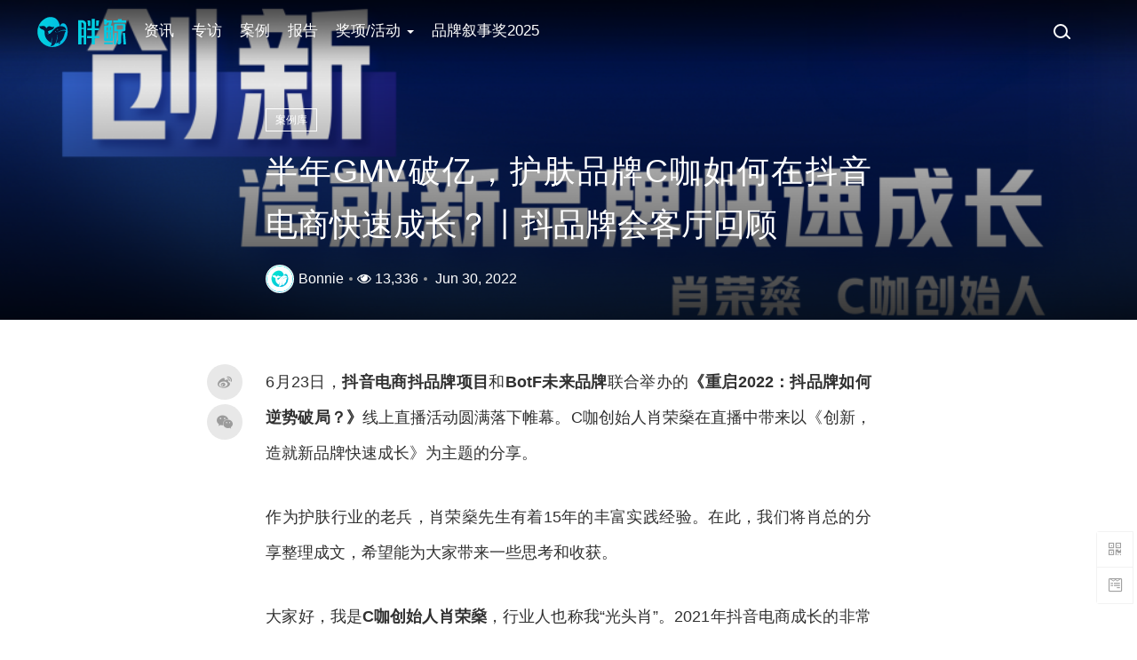

--- FILE ---
content_type: text/html; charset=UTF-8
request_url: https://pangjing.cn/0629-douyin/
body_size: 28450
content:
<!DOCTYPE html>
<html lang="zh-CN">

<head>
  <meta charset="UTF-8">
  <meta http-equiv="Cache-Control" content="no-siteapp">
  <meta http-equiv="Cache-Control" content="no-transform">
  <meta name="viewport" content="width=device-width, initial-scale=1.0">
  <meta name="theme-color" content="#333">
  <meta name="apple-mobile-web-app-capable" content="yes">
  <meta name="apple-mobile-web-app-status-bar-style" content="default">
  <link rel="profile" href="http://gmpg.org/xfn/11">

  <link rel="apple-touch-icon" sizes="57x57" href="https://pangjing.cn/wp-content/themes/pangjing/assets/images/apple-icon-57x57.png">
  <link rel="apple-touch-icon" sizes="60x60" href="https://pangjing.cn/wp-content/themes/pangjing/assets/images/apple-icon-60x60.png">
  <link rel="apple-touch-icon" sizes="72x72" href="https://pangjing.cn/wp-content/themes/pangjing/assets/images/apple-icon-72x72.png">
  <link rel="apple-touch-icon" sizes="76x76" href="https://pangjing.cn/wp-content/themes/pangjing/assets/images/apple-icon-76x76.png">
  <link rel="apple-touch-icon" sizes="114x114" href="https://pangjing.cn/wp-content/themes/pangjing/assets/images/apple-icon-114x114.png">
  <link rel="apple-touch-icon" sizes="120x120" href="https://pangjing.cn/wp-content/themes/pangjing/assets/images/apple-icon-120x120.png">
  <link rel="apple-touch-icon" sizes="144x144" href="https://pangjing.cn/wp-content/themes/pangjing/assets/images/apple-icon-144x144.png">
  <link rel="apple-touch-icon" sizes="152x152" href="https://pangjing.cn/wp-content/themes/pangjing/assets/images/apple-icon-152x152.png">
  <link rel="apple-touch-icon" sizes="180x180" href="https://pangjing.cn/wp-content/themes/pangjing/assets/images/apple-icon-180x180.png">
  <link rel="icon" type="image/png" sizes="192x192" href="https://pangjing.cn/wp-content/themes/pangjing/assets/images/android-icon-192x192.png">
  <link rel="icon" type="image/png" sizes="32x32" href="https://pangjing.cn/wp-content/themes/pangjing/assets/images/favicon-32x32.png">
  <link rel="icon" type="image/png" sizes="96x96" href="https://pangjing.cn/wp-content/themes/pangjing/assets/images/favicon-96x96.png">
  <link rel="icon" type="image/png" sizes="16x16" href="https://pangjing.cn/wp-content/themes/pangjing/assets/images/favicon-16x16.png">
  <link rel="manifest" href="https://pangjing.cn/wp-content/themes/pangjing/assets/images/manifest.json">
  <meta name="msapplication-TileColor" content="#ffffff">
  <meta name="msapplication-TileImage" content="https://pangjing.cn/wp-content/themes/pangjing/assets/images/ms-icon-144x144.png">
  <meta name="theme-color" content="#ffffff">

          <meta name="description" content="6月23日，抖音电商抖品牌项目和BotF未来品牌联合举办的《重启2022：抖品牌如何逆势破局？》线上直播活动圆满落下帷幕。C咖创始人肖荣燊在直播中带来以《创新，&hellip;">
        <meta name="keywords" content="">
        <meta property="og:type" content="website" />
        <meta property="og:title" content="半年GMV破亿，护肤品牌C咖如何在抖音电商快速成长？丨抖品牌会客厅回顾" />
        <meta property="og:url" content="https://pangjing.cn/0629-douyin/" />
        <meta property="og:image" content="https://sowebsite.oss-cn-shanghai.aliyuncs.com/files/2022/06/1111-1-150x150.png" />
        <meta property="og:description" content="6月23日，抖音电商抖品牌项目和BotF未来品牌联合举办的《重启2022：抖品牌如何逆势破局？》线上直播活动圆满落下帷幕。C咖创始人肖荣燊在直播中带来以《创新，&hellip;" />

    
  <title>半年GMV破亿，护肤品牌C咖如何在抖音电商快速成长？丨抖品牌会客厅回顾 &#8211; 胖鲸</title>
<meta name='robots' content='max-image-preview:large' />
<link rel="alternate" type="application/rss+xml" title="胖鲸 &raquo; Feed" href="https://pangjing.cn/feed/" />
<link rel="alternate" type="application/rss+xml" title="胖鲸 &raquo; 评论Feed" href="https://pangjing.cn/comments/feed/" />
<link rel="alternate" type="application/rss+xml" title="胖鲸 &raquo; 半年GMV破亿，护肤品牌C咖如何在抖音电商快速成长？丨抖品牌会客厅回顾评论Feed" href="https://pangjing.cn/0629-douyin/feed/" />
<link rel='stylesheet' id='wp-block-library-css' href='https://pangjing.cn/wp-includes/css/dist/block-library/style.min.css?ver=6.4.2' type='text/css' media='all' />
<style id='classic-theme-styles-inline-css' type='text/css'>
/*! This file is auto-generated */
.wp-block-button__link{color:#fff;background-color:#32373c;border-radius:9999px;box-shadow:none;text-decoration:none;padding:calc(.667em + 2px) calc(1.333em + 2px);font-size:1.125em}.wp-block-file__button{background:#32373c;color:#fff;text-decoration:none}
</style>
<style id='global-styles-inline-css' type='text/css'>
body{--wp--preset--color--black: #000000;--wp--preset--color--cyan-bluish-gray: #abb8c3;--wp--preset--color--white: #ffffff;--wp--preset--color--pale-pink: #f78da7;--wp--preset--color--vivid-red: #cf2e2e;--wp--preset--color--luminous-vivid-orange: #ff6900;--wp--preset--color--luminous-vivid-amber: #fcb900;--wp--preset--color--light-green-cyan: #7bdcb5;--wp--preset--color--vivid-green-cyan: #00d084;--wp--preset--color--pale-cyan-blue: #8ed1fc;--wp--preset--color--vivid-cyan-blue: #0693e3;--wp--preset--color--vivid-purple: #9b51e0;--wp--preset--gradient--vivid-cyan-blue-to-vivid-purple: linear-gradient(135deg,rgba(6,147,227,1) 0%,rgb(155,81,224) 100%);--wp--preset--gradient--light-green-cyan-to-vivid-green-cyan: linear-gradient(135deg,rgb(122,220,180) 0%,rgb(0,208,130) 100%);--wp--preset--gradient--luminous-vivid-amber-to-luminous-vivid-orange: linear-gradient(135deg,rgba(252,185,0,1) 0%,rgba(255,105,0,1) 100%);--wp--preset--gradient--luminous-vivid-orange-to-vivid-red: linear-gradient(135deg,rgba(255,105,0,1) 0%,rgb(207,46,46) 100%);--wp--preset--gradient--very-light-gray-to-cyan-bluish-gray: linear-gradient(135deg,rgb(238,238,238) 0%,rgb(169,184,195) 100%);--wp--preset--gradient--cool-to-warm-spectrum: linear-gradient(135deg,rgb(74,234,220) 0%,rgb(151,120,209) 20%,rgb(207,42,186) 40%,rgb(238,44,130) 60%,rgb(251,105,98) 80%,rgb(254,248,76) 100%);--wp--preset--gradient--blush-light-purple: linear-gradient(135deg,rgb(255,206,236) 0%,rgb(152,150,240) 100%);--wp--preset--gradient--blush-bordeaux: linear-gradient(135deg,rgb(254,205,165) 0%,rgb(254,45,45) 50%,rgb(107,0,62) 100%);--wp--preset--gradient--luminous-dusk: linear-gradient(135deg,rgb(255,203,112) 0%,rgb(199,81,192) 50%,rgb(65,88,208) 100%);--wp--preset--gradient--pale-ocean: linear-gradient(135deg,rgb(255,245,203) 0%,rgb(182,227,212) 50%,rgb(51,167,181) 100%);--wp--preset--gradient--electric-grass: linear-gradient(135deg,rgb(202,248,128) 0%,rgb(113,206,126) 100%);--wp--preset--gradient--midnight: linear-gradient(135deg,rgb(2,3,129) 0%,rgb(40,116,252) 100%);--wp--preset--font-size--small: 13px;--wp--preset--font-size--medium: 20px;--wp--preset--font-size--large: 36px;--wp--preset--font-size--x-large: 42px;--wp--preset--spacing--20: 0.44rem;--wp--preset--spacing--30: 0.67rem;--wp--preset--spacing--40: 1rem;--wp--preset--spacing--50: 1.5rem;--wp--preset--spacing--60: 2.25rem;--wp--preset--spacing--70: 3.38rem;--wp--preset--spacing--80: 5.06rem;--wp--preset--shadow--natural: 6px 6px 9px rgba(0, 0, 0, 0.2);--wp--preset--shadow--deep: 12px 12px 50px rgba(0, 0, 0, 0.4);--wp--preset--shadow--sharp: 6px 6px 0px rgba(0, 0, 0, 0.2);--wp--preset--shadow--outlined: 6px 6px 0px -3px rgba(255, 255, 255, 1), 6px 6px rgba(0, 0, 0, 1);--wp--preset--shadow--crisp: 6px 6px 0px rgba(0, 0, 0, 1);}:where(.is-layout-flex){gap: 0.5em;}:where(.is-layout-grid){gap: 0.5em;}body .is-layout-flow > .alignleft{float: left;margin-inline-start: 0;margin-inline-end: 2em;}body .is-layout-flow > .alignright{float: right;margin-inline-start: 2em;margin-inline-end: 0;}body .is-layout-flow > .aligncenter{margin-left: auto !important;margin-right: auto !important;}body .is-layout-constrained > .alignleft{float: left;margin-inline-start: 0;margin-inline-end: 2em;}body .is-layout-constrained > .alignright{float: right;margin-inline-start: 2em;margin-inline-end: 0;}body .is-layout-constrained > .aligncenter{margin-left: auto !important;margin-right: auto !important;}body .is-layout-constrained > :where(:not(.alignleft):not(.alignright):not(.alignfull)){max-width: var(--wp--style--global--content-size);margin-left: auto !important;margin-right: auto !important;}body .is-layout-constrained > .alignwide{max-width: var(--wp--style--global--wide-size);}body .is-layout-flex{display: flex;}body .is-layout-flex{flex-wrap: wrap;align-items: center;}body .is-layout-flex > *{margin: 0;}body .is-layout-grid{display: grid;}body .is-layout-grid > *{margin: 0;}:where(.wp-block-columns.is-layout-flex){gap: 2em;}:where(.wp-block-columns.is-layout-grid){gap: 2em;}:where(.wp-block-post-template.is-layout-flex){gap: 1.25em;}:where(.wp-block-post-template.is-layout-grid){gap: 1.25em;}.has-black-color{color: var(--wp--preset--color--black) !important;}.has-cyan-bluish-gray-color{color: var(--wp--preset--color--cyan-bluish-gray) !important;}.has-white-color{color: var(--wp--preset--color--white) !important;}.has-pale-pink-color{color: var(--wp--preset--color--pale-pink) !important;}.has-vivid-red-color{color: var(--wp--preset--color--vivid-red) !important;}.has-luminous-vivid-orange-color{color: var(--wp--preset--color--luminous-vivid-orange) !important;}.has-luminous-vivid-amber-color{color: var(--wp--preset--color--luminous-vivid-amber) !important;}.has-light-green-cyan-color{color: var(--wp--preset--color--light-green-cyan) !important;}.has-vivid-green-cyan-color{color: var(--wp--preset--color--vivid-green-cyan) !important;}.has-pale-cyan-blue-color{color: var(--wp--preset--color--pale-cyan-blue) !important;}.has-vivid-cyan-blue-color{color: var(--wp--preset--color--vivid-cyan-blue) !important;}.has-vivid-purple-color{color: var(--wp--preset--color--vivid-purple) !important;}.has-black-background-color{background-color: var(--wp--preset--color--black) !important;}.has-cyan-bluish-gray-background-color{background-color: var(--wp--preset--color--cyan-bluish-gray) !important;}.has-white-background-color{background-color: var(--wp--preset--color--white) !important;}.has-pale-pink-background-color{background-color: var(--wp--preset--color--pale-pink) !important;}.has-vivid-red-background-color{background-color: var(--wp--preset--color--vivid-red) !important;}.has-luminous-vivid-orange-background-color{background-color: var(--wp--preset--color--luminous-vivid-orange) !important;}.has-luminous-vivid-amber-background-color{background-color: var(--wp--preset--color--luminous-vivid-amber) !important;}.has-light-green-cyan-background-color{background-color: var(--wp--preset--color--light-green-cyan) !important;}.has-vivid-green-cyan-background-color{background-color: var(--wp--preset--color--vivid-green-cyan) !important;}.has-pale-cyan-blue-background-color{background-color: var(--wp--preset--color--pale-cyan-blue) !important;}.has-vivid-cyan-blue-background-color{background-color: var(--wp--preset--color--vivid-cyan-blue) !important;}.has-vivid-purple-background-color{background-color: var(--wp--preset--color--vivid-purple) !important;}.has-black-border-color{border-color: var(--wp--preset--color--black) !important;}.has-cyan-bluish-gray-border-color{border-color: var(--wp--preset--color--cyan-bluish-gray) !important;}.has-white-border-color{border-color: var(--wp--preset--color--white) !important;}.has-pale-pink-border-color{border-color: var(--wp--preset--color--pale-pink) !important;}.has-vivid-red-border-color{border-color: var(--wp--preset--color--vivid-red) !important;}.has-luminous-vivid-orange-border-color{border-color: var(--wp--preset--color--luminous-vivid-orange) !important;}.has-luminous-vivid-amber-border-color{border-color: var(--wp--preset--color--luminous-vivid-amber) !important;}.has-light-green-cyan-border-color{border-color: var(--wp--preset--color--light-green-cyan) !important;}.has-vivid-green-cyan-border-color{border-color: var(--wp--preset--color--vivid-green-cyan) !important;}.has-pale-cyan-blue-border-color{border-color: var(--wp--preset--color--pale-cyan-blue) !important;}.has-vivid-cyan-blue-border-color{border-color: var(--wp--preset--color--vivid-cyan-blue) !important;}.has-vivid-purple-border-color{border-color: var(--wp--preset--color--vivid-purple) !important;}.has-vivid-cyan-blue-to-vivid-purple-gradient-background{background: var(--wp--preset--gradient--vivid-cyan-blue-to-vivid-purple) !important;}.has-light-green-cyan-to-vivid-green-cyan-gradient-background{background: var(--wp--preset--gradient--light-green-cyan-to-vivid-green-cyan) !important;}.has-luminous-vivid-amber-to-luminous-vivid-orange-gradient-background{background: var(--wp--preset--gradient--luminous-vivid-amber-to-luminous-vivid-orange) !important;}.has-luminous-vivid-orange-to-vivid-red-gradient-background{background: var(--wp--preset--gradient--luminous-vivid-orange-to-vivid-red) !important;}.has-very-light-gray-to-cyan-bluish-gray-gradient-background{background: var(--wp--preset--gradient--very-light-gray-to-cyan-bluish-gray) !important;}.has-cool-to-warm-spectrum-gradient-background{background: var(--wp--preset--gradient--cool-to-warm-spectrum) !important;}.has-blush-light-purple-gradient-background{background: var(--wp--preset--gradient--blush-light-purple) !important;}.has-blush-bordeaux-gradient-background{background: var(--wp--preset--gradient--blush-bordeaux) !important;}.has-luminous-dusk-gradient-background{background: var(--wp--preset--gradient--luminous-dusk) !important;}.has-pale-ocean-gradient-background{background: var(--wp--preset--gradient--pale-ocean) !important;}.has-electric-grass-gradient-background{background: var(--wp--preset--gradient--electric-grass) !important;}.has-midnight-gradient-background{background: var(--wp--preset--gradient--midnight) !important;}.has-small-font-size{font-size: var(--wp--preset--font-size--small) !important;}.has-medium-font-size{font-size: var(--wp--preset--font-size--medium) !important;}.has-large-font-size{font-size: var(--wp--preset--font-size--large) !important;}.has-x-large-font-size{font-size: var(--wp--preset--font-size--x-large) !important;}
.wp-block-navigation a:where(:not(.wp-element-button)){color: inherit;}
:where(.wp-block-post-template.is-layout-flex){gap: 1.25em;}:where(.wp-block-post-template.is-layout-grid){gap: 1.25em;}
:where(.wp-block-columns.is-layout-flex){gap: 2em;}:where(.wp-block-columns.is-layout-grid){gap: 2em;}
.wp-block-pullquote{font-size: 1.5em;line-height: 1.6;}
</style>
<link rel='stylesheet' id='socialone-style-css' href='https://pangjing.cn/wp-content/themes/pangjing/style.css?ver=2024013004' type='text/css' media='all' />
<link rel='stylesheet' id='socialone-carousel-css-css' href='https://pangjing.cn/wp-content/themes/pangjing/assets/js/vendors/owl-carousel/assets/owl.carousel.css?ver=2024013004' type='text/css' media='all' />
<link rel='stylesheet' id='socialone-custom-css' href='https://pangjing.cn/wp-content/themes/pangjing/assets/css/socialone.min.css?ver=2024013004' type='text/css' media='all' />
<link rel='stylesheet' id='open-social-style-css' href='https://pangjing.cn/wp-content/plugins/open-social/images/os.css?ver=6.4.2' type='text/css' media='all' />
<link rel='stylesheet' id='nikka-shortcodes-css' href='https://pangjing.cn/wp-content/plugins/nikka-shortcodes/css/nikka-shortcodes.css?ver=1' type='text/css' media='screen' />
<script type="text/javascript" src="https://pangjing.cn/wp-includes/js/jquery/jquery.min.js?ver=3.7.1" id="jquery-core-js"></script>
<script type="text/javascript" src="https://pangjing.cn/wp-includes/js/jquery/jquery-migrate.min.js?ver=3.4.1" id="jquery-migrate-js"></script>
<script type="text/javascript" src="https://pangjing.cn/wp-content/plugins/open-social/images/jquery.qrcode.min.js?ver=6.4.2" id="jquery.qrcode-js"></script>
<link rel="canonical" href="https://pangjing.cn/0629-douyin/" />
<link rel='shortlink' href='https://pangjing.cn/?p=1317847' />
<link rel="pingback" href="https://pangjing.cn/xmlrpc.php">  <script>
      </script>
</head>


<body class="post-template-default single single-post postid-1317847 single-format-standard class-name group-blog nav-trans">
<header class="main-header nav-trans" id="main-header">
  <nav class="navbar navbar-fixed-top">
    <div class="container-fluid">
      <!-- Brand and toggle get grouped for better mobile display -->
      <div class="navbar-header">
        <button type="button" id="menu-toggle" class="menu-toggle hidden-lg hidden-md hidden-sm">
          <span class="bar"></span>
          <span class="text">Menu</span>
        </button>
        <button type="button" id="search-toggle-desktop" class="search-toggle hidden-lg hidden-md hidden-sm" data-toggle="modal" data-target="#global-search" aria-label="搜索">
          <span class="search-icon">
          </span>
        </button>
        <a class="navbar-brand" href="https://pangjing.cn/?source=header_logo" title="返回胖鲸首页">
          <svg viewBox="0 0 507 171" version="1.1" xmlns="http://www.w3.org/2000/svg" xmlns:xlink="http://www.w3.org/1999/xlink">
    <title>socialone</title>
    <defs>
        <linearGradient x1="4.25445382e-06%" y1="50.0000017%" x2="100.000002%" y2="50.0000017%" id="linearGradient-1">
            <stop stop-color="#03D2E0" offset="0.1242%"></stop>
            <stop stop-color="#00B9E3" offset="100%"></stop>
        </linearGradient>
        <linearGradient x1="-262.838498%" y1="-443.085595%" x2="624.693875%" y2="955.813644%" id="linearGradient-2">
            <stop stop-color="#03D2E0" offset="0.1242%"></stop>
            <stop stop-color="#00B9E3" offset="100%"></stop>
        </linearGradient>
        <linearGradient x1="-61.3524808%" y1="31.2346224%" x2="534.402918%" y2="131.633844%" id="linearGradient-3">
            <stop stop-color="#03D2E0" offset="0.1242%"></stop>
            <stop stop-color="#00B9E3" offset="100%"></stop>
        </linearGradient>
    </defs>
    <g id="Page-1" stroke="none" stroke-width="1" fill="none" fill-rule="evenodd">
        <g id="socialone" fill-rule="nonzero">
            <path d="M111.704193,72.9191208 C111.687744,73.1706772 111.694092,73.4261551 111.729767,73.6650162 C111.763367,73.9130249 112.043335,73.9895935 112.133728,73.8035889 C112.826752,72.4776306 114.251892,71.6114579 115.842285,71.7209015 C117.192718,71.8139038 118.333588,72.5870667 118.96463,73.6868668 C118.97287,73.8017197 119.319275,73.9240418 119.346741,73.4351197 C119.487915,71.3214341 117.892303,69.4975816 115.780273,69.3571397 C113.671082,69.2112885 111.849091,70.8089752 111.704193,72.9191208 Z M164.981201,47.8366394 C164.981201,47.8403778 164.981201,47.8420563 164.981201,47.8420563 C164.981201,47.8420563 159.72052,36.7863579 148.075806,36.3960381 C137.825195,36.0587616 133.765534,42.7501832 131.071777,49.4981995 C130.685181,50.4956513 130.523651,51.2544403 130.432495,51.8288956 C130.293945,52.5876847 131.130035,52.7753678 131.418213,52.7608033 C131.925232,52.7316666 132.160553,52.6879655 132.674866,52.6769486 C160.429993,52.2375184 164.042023,69.732895 164.516205,74.1081849 C164.592773,74.7354966 164.277344,74.9818269 163.704559,74.8139344 C160.479309,73.8620454 148.811615,71.1718369 135.673218,77.0553666 C115.706329,86.7341157 110.448425,89.6267625 104.992584,83.6537858 C103.032959,81.5090943 100.956619,81.6568147 100.846252,83.3146363 C100.702271,85.3261719 104.966248,86.6429826 110.464874,87.4271622 C120.154633,87.3780518 122.510925,84.5894242 132.818848,80.5807343 C143.913025,76.2730484 153.809723,76.2437287 162.505402,80.5405808 C162.732483,80.6610413 163.065308,81.1077576 162.77713,81.4816361 C162.007507,82.5121537 160.329712,84.870308 158.522308,88.0727768 C153.977417,96.1192932 155.777557,101.931663 147.612457,119.905136 C139.254059,138.272278 119.80896,148.126221 105.752304,150.22908 C105.481323,150.269043 105.118454,150.125046 105.387573,149.709152 C107.728348,146.211227 118.449371,128.212356 111.998688,101.211349 C111.779816,100.71888 111.467011,101.116478 111.517242,101.320793 C112.657928,110.543671 113.892761,132.438065 103.387802,149.240585 C91.2797395,168.612656 77.9232178,165.813202 75.0434571,164.932282 C74.6815339,164.817429 74.6733094,164.645981 74.9760438,164.434387 C76.7066957,163.276321 82.3567811,158.620148 81.8243409,147.573608 C81.3682862,138.004288 83.2177125,125.753922 86.6782838,116.682495 C86.7712861,116.315887 86.4840547,116.337738 86.3755647,116.607605 C82.4406282,123.879089 78.7684785,134.205322 79.714203,146.488373 C79.7297059,146.656265 79.6111146,146.922577 79.3339692,146.800262 C75.6944886,145.226288 49.9757386,133.10553 42.968689,103.275925 C42.968689,103.275925 41.9219361,95.2658234 42.2000122,88.5725327 C42.4799652,81.8811112 40.5621796,76.1016083 33.2004852,72.7786789 C25.9728851,69.5231705 14.2788696,68.6185303 11.747406,53.2880096 C11.6964111,52.9850921 11.9498444,52.5000915 12.5909729,52.7462387 C14.0846405,53.3298416 17.8854675,54.1468964 26.3951416,51.8234787 C34.4425964,49.6330338 48.0680389,51.3638763 51.538681,65.3686218 C51.538681,65.3686218 59.195816,46.9047317 78.1421051,55.505722 C87.9457855,59.9519805 92.5216522,56.9573669 94.0918884,55.4127197 C94.5388031,54.9914016 95.0129699,55.3396988 95.0458374,55.7664337 C95.2983246,58.8012009 95.5874176,68.5875244 82.4570618,72.9263992 C67.0316773,78.8061905 54.931839,79.2695312 64.304123,90.5969543 C65.0145417,91.7021713 65.7987214,92.2474899 66.3067017,92.5065231 C66.6176453,92.6615295 66.6441651,92.8949737 66.2883912,93.1667022 C64.8703614,94.215332 60.4459535,96.564331 51.1930085,94.2919006 C50.8966218,94.2188797 50.820984,94.324768 51.1930085,94.5089111 C53.7763825,95.6906891 61.7883454,98.6106033 71.4478761,94.7843704 C82.6595155,90.3379287 96.4892579,56.8077774 127.332001,53.0909881 C128.472901,53.0362701 128.691773,52.1663589 128.572235,51.5625839 C127.071289,41.4406585 116.489777,-10.7229462 58.5885012,3.038269 C26.927582,14.0702476 3.287781,43.1276168 0.8805086,78.6931991 C-2.3275602,126.211655 33.5889437,167.334137 81.1057131,170.547623 C128.621552,173.75943 169.747742,137.836395 172.966675,90.3198089 C173.990631,75.1605453 172.129425,61.482254 164.981201,47.8366394 Z M124.360168,153.964172 C124.098541,154.172028 123.49942,154.201157 123.37262,153.602982 C123.059814,152.196915 122.174408,149.760315 119.668518,149.187546 C119.36319,149.121994 119.058563,148.903107 119.701385,148.580216 C121.938324,147.473312 127.398682,144.558823 131.36908,140.625015 C131.571533,140.420715 132.032919,140.380554 132.032919,141.015335 C132.043823,143.154617 131.257782,148.4198 124.360168,153.964172 Z" id="icon" fill="url(#linearGradient-1)"></path>
            <path d="M381.877258,144.402862 L431.567062,144.402862 L431.567062,154.756826 L381.877258,154.756826 L381.877258,144.402862 Z M459.976501,11.9688339 L481.348144,11.9688339 L481.348144,20.097168 L506.606079,20.097168 L506.606079,32.4245033 L433.852966,32.4245033 L433.852966,20.097168 L459.976501,20.097168 L459.976501,11.9688339 Z M385.214416,44.0023575 C383.435059,44.0023575 381.992676,42.5599442 381.992676,40.7806397 L381.992676,13.3006592 L394.962891,13.3006592 L394.962891,20.0242615 L423.781189,20.0242615 C424.527649,20.0242615 425.227234,20.226162 425.828186,20.5783043 C427.407043,21.5034485 428.015686,23.4961471 427.482971,25.2468376 L419.135803,49.4667663 L426.477478,49.4667663 C429.253784,49.4667663 431.504455,51.7174301 431.504455,54.4937515 L431.504455,132.653153 C431.504455,134.893539 429.688293,136.709717 427.447876,136.709717 L385.933777,136.709717 C383.69342,136.709717 381.877258,134.89354 381.877258,132.653153 L381.877258,53.3387223 C381.877258,51.0983429 383.69342,49.2821503 385.933777,49.2821503 L403.325012,49.2821503 L410.548096,32.3516159 L399.138,32.3516159 L394.600891,44.0023575 L385.214416,44.0023575 Z M403.325012,122.064957 L403.325012,86.2436753 L395.759216,86.2436753 L395.759216,122.064957 L403.325012,122.064957 Z M403.325012,77.8298035 L403.325012,59.109787 L395.759216,59.109787 L395.759216,77.8298035 L403.325012,77.8298035 Z M419.91217,122.064957 L419.91217,86.2436753 L413.990417,86.2436753 L413.990417,122.064957 L419.91217,122.064957 Z M419.912171,77.8298035 L419.912171,60.8318024 C419.912171,59.8807755 419.168701,59.109787 418.251465,59.109787 L413.990417,59.109787 L413.990417,77.8298035 L419.912171,77.8298035 Z M491.710327,38.8182449 C498.342224,38.8182449 503.718506,44.1944809 503.718506,50.8264008 L503.718506,71.9788438 C503.718506,77.5865708 499.172546,82.1325303 493.564819,82.1325303 L479.376892,82.1325303 L479.376892,142.921051 C479.376892,150.255157 473.431396,156.200623 466.09729,156.200623 L459.870544,156.200623 L457.061096,141.731262 L458.591797,141.731262 C460.38324,141.731262 461.83551,140.278992 461.83551,138.487518 L461.83551,82.1325302 L444.624939,82.1325302 C441.400207,82.1325302 438.786072,78.0746231 438.786072,73.4060898 L438.786072,45.1094589 C438.786072,42.2813797 442.249084,38.8182449 446.521118,38.8182449 L491.710327,38.8182449 Z M489.280335,65.8203964 L489.280335,52.8505935 C489.280335,50.1629562 487.101562,47.9841766 484.413879,47.9841766 L456.95166,47.9841766 C454.893005,47.9841766 453.224243,49.6530762 453.224243,51.7117386 L453.224243,69.2927933 C453.224243,70.3042526 454.044128,71.1241684 455.055603,71.1241684 L483.976501,71.1241684 C486.905701,71.1241684 489.280335,68.7495575 489.280335,65.8203964 Z M440.308044,90.8068008 L454.013367,90.8068008 L449.681946,156.200638 L435.976623,156.200638 L440.308044,90.8068008 Z M506.606079,156.200638 L492.167969,156.200638 L487.836548,90.8068008 L500.83081,90.8068008 L506.606079,156.200638 Z" id="鲸" fill="url(#linearGradient-2)"></path>
            <path d="M310.670013,120.221588 L284.407471,120.221588 L284.407471,107.855179 L310.670013,107.855179 L310.670013,75.9694061 L285.812195,75.9694061 L285.812195,63.5639267 L308.070434,63.5639267 C309.506134,63.5639267 310.670013,62.4000473 310.670013,60.9643326 L310.670013,11.9350548 L327.893585,11.9350548 L327.893585,60.9643326 C327.893585,62.4000473 329.057465,63.5639267 330.493164,63.5639267 L352.753906,63.5639267 L352.753906,75.9694061 L327.893585,75.9694061 L327.893585,107.855179 L354.15863,107.855179 L354.15863,120.221588 L327.893585,120.221588 L327.893585,156.200638 L310.670013,156.200638 L310.670013,120.221588 Z M251.645508,156.200638 L233.056305,156.200638 L233.056305,18.950634 L256.52356,18.950634 C268.312927,18.950634 279.34903,28.542614 279.34903,40.3319931 L279.34903,156.200638 L265.013123,156.200638 L265.013123,117.412125 L251.645508,117.412125 L251.645508,156.200638 Z M265.013123,106.411377 L265.013123,69.2871475 L251.645508,69.2871475 L251.645508,106.411377 L265.013123,106.411377 Z M265.013123,61.1740189 L265.013123,44.5852737 C265.013123,37.2698326 259.060333,31.3170433 251.744873,31.3170433 L251.645508,31.3170433 L251.645508,61.1740189 L265.013123,61.1740189 Z M302.377106,51.8516617 L292.561218,51.8516617 C290.761169,51.8516617 289.258179,50.4789658 289.095428,48.6862946 L286.495209,20.0487786 L298.469421,20.0487786 C300.627594,20.0487786 302.377106,21.7983132 302.377106,23.9564744 L302.377106,51.8516617 Z M345.501739,51.8516617 L335.545654,51.8516617 L335.545654,23.9564743 C335.545654,21.7983131 337.295196,20.0487785 339.453369,20.0487785 L352.871368,20.0487785 L348.949951,48.8412399 C348.715088,50.5658112 347.242218,51.8516617 345.501739,51.8516617 Z" id="胖" fill="url(#linearGradient-3)"></path>
        </g>
    </g>
</svg>        </a>

      </div>

      <!-- Collect the nav links, forms, and other content for toggling -->
      <div class="collapse navbar-collapse" id="main-menu">
                  <ul id="main-navigation" class="nav navbar-nav hidden-sm hidden-xs"><li id="menu-item-990823" class="menu-item menu-item-type-taxonomy menu-item-object-category menu-item-990823"><a title="资讯" href="https://pangjing.cn/news-station/">资讯</a></li>
<li id="menu-item-233546" class="menu-item menu-item-type-taxonomy menu-item-object-category menu-item-233546"><a title="专访" href="https://pangjing.cn/studies/">专访</a></li>
<li id="menu-item-990825" class="menu-item menu-item-type-taxonomy menu-item-object-category current-post-ancestor current-menu-parent current-post-parent menu-item-990825"><a title="案例" href="https://pangjing.cn/cases/">案例</a></li>
<li id="menu-item-990827" class="menu-item menu-item-type-taxonomy menu-item-object-category menu-item-990827"><a title="报告" href="https://pangjing.cn/free-report/">报告</a></li>
<li id="menu-item-990977" class="menu-item menu-item-type-custom menu-item-object-custom menu-item-has-children menu-item-990977 dropdown"><a title="奖项/活动" href="#" data-toggle="dropdown" class="dropdown-toggle ss-no-ajax" aria-haspopup="true">奖项/活动 <span class="caret"></span></a>
<ul class=" dropdown-menu">
	<li id="menu-item-991854" class="menu-item menu-item-type-custom menu-item-object-custom menu-item-991854"><a title="未来商业创想秀2023" href="https://pangjing.cn/?s=未来商业创想秀">未来商业创想秀2023</a></li>
	<li id="menu-item-990968" class="menu-item menu-item-type-taxonomy menu-item-object-category menu-item-990968"><a title="品牌拍档" href="https://pangjing.cn/bp2050/">品牌拍档</a></li>
	<li id="menu-item-991432" class="menu-item menu-item-type-custom menu-item-object-custom menu-item-991432"><a title="未来品牌" href="https://socialone.com.cn/tag/botf/">未来品牌</a></li>
	<li id="menu-item-871377" class="menu-item menu-item-type-custom menu-item-object-custom menu-item-871377"><a title="营销服务商库" href="/vendors">营销服务商库</a></li>
</ul>
</li>
<li id="menu-item-1206432" class="menu-item menu-item-type-custom menu-item-object-custom menu-item-1206432"><a title="品牌叙事奖2025" href="https://mp.weixin.qq.com/s/XNLVKd-zEfQGYOBFcUrhKw">品牌叙事奖2025</a></li>
</ul>        
        <div class="navbar-right user-field">
          <ul class="nav navbar-nav ">
            <li>
              <button type="button" id="search-toggle-mobile" class="search-toggle" data-toggle="modal" data-target="#global-search" aria-label="搜索">
                <span class="search-icon">
                </span>
              </button>
            </li>
          </ul>
        </div>
      </div><!-- /.navbar-collapse -->
    </div><!-- /.container-fluid -->
  </nav>
</header>

<div class="slidemenu" id="slide-menu">
  <div class="slide-overlay" id="slide-overlay">
  </div>
  <div class="menu-logo">
    <a class="logo" href="https://pangjing.cn/?source=menu" title="返回胖鲸首页">
      <svg viewBox="0 0 507 171" version="1.1" xmlns="http://www.w3.org/2000/svg" xmlns:xlink="http://www.w3.org/1999/xlink">
    <title>socialone</title>
    <defs>
        <linearGradient x1="4.25445382e-06%" y1="50.0000017%" x2="100.000002%" y2="50.0000017%" id="linearGradient-1">
            <stop stop-color="#03D2E0" offset="0.1242%"></stop>
            <stop stop-color="#00B9E3" offset="100%"></stop>
        </linearGradient>
        <linearGradient x1="-262.838498%" y1="-443.085595%" x2="624.693875%" y2="955.813644%" id="linearGradient-2">
            <stop stop-color="#03D2E0" offset="0.1242%"></stop>
            <stop stop-color="#00B9E3" offset="100%"></stop>
        </linearGradient>
        <linearGradient x1="-61.3524808%" y1="31.2346224%" x2="534.402918%" y2="131.633844%" id="linearGradient-3">
            <stop stop-color="#03D2E0" offset="0.1242%"></stop>
            <stop stop-color="#00B9E3" offset="100%"></stop>
        </linearGradient>
    </defs>
    <g id="Page-1" stroke="none" stroke-width="1" fill="none" fill-rule="evenodd">
        <g id="socialone" fill-rule="nonzero">
            <path d="M111.704193,72.9191208 C111.687744,73.1706772 111.694092,73.4261551 111.729767,73.6650162 C111.763367,73.9130249 112.043335,73.9895935 112.133728,73.8035889 C112.826752,72.4776306 114.251892,71.6114579 115.842285,71.7209015 C117.192718,71.8139038 118.333588,72.5870667 118.96463,73.6868668 C118.97287,73.8017197 119.319275,73.9240418 119.346741,73.4351197 C119.487915,71.3214341 117.892303,69.4975816 115.780273,69.3571397 C113.671082,69.2112885 111.849091,70.8089752 111.704193,72.9191208 Z M164.981201,47.8366394 C164.981201,47.8403778 164.981201,47.8420563 164.981201,47.8420563 C164.981201,47.8420563 159.72052,36.7863579 148.075806,36.3960381 C137.825195,36.0587616 133.765534,42.7501832 131.071777,49.4981995 C130.685181,50.4956513 130.523651,51.2544403 130.432495,51.8288956 C130.293945,52.5876847 131.130035,52.7753678 131.418213,52.7608033 C131.925232,52.7316666 132.160553,52.6879655 132.674866,52.6769486 C160.429993,52.2375184 164.042023,69.732895 164.516205,74.1081849 C164.592773,74.7354966 164.277344,74.9818269 163.704559,74.8139344 C160.479309,73.8620454 148.811615,71.1718369 135.673218,77.0553666 C115.706329,86.7341157 110.448425,89.6267625 104.992584,83.6537858 C103.032959,81.5090943 100.956619,81.6568147 100.846252,83.3146363 C100.702271,85.3261719 104.966248,86.6429826 110.464874,87.4271622 C120.154633,87.3780518 122.510925,84.5894242 132.818848,80.5807343 C143.913025,76.2730484 153.809723,76.2437287 162.505402,80.5405808 C162.732483,80.6610413 163.065308,81.1077576 162.77713,81.4816361 C162.007507,82.5121537 160.329712,84.870308 158.522308,88.0727768 C153.977417,96.1192932 155.777557,101.931663 147.612457,119.905136 C139.254059,138.272278 119.80896,148.126221 105.752304,150.22908 C105.481323,150.269043 105.118454,150.125046 105.387573,149.709152 C107.728348,146.211227 118.449371,128.212356 111.998688,101.211349 C111.779816,100.71888 111.467011,101.116478 111.517242,101.320793 C112.657928,110.543671 113.892761,132.438065 103.387802,149.240585 C91.2797395,168.612656 77.9232178,165.813202 75.0434571,164.932282 C74.6815339,164.817429 74.6733094,164.645981 74.9760438,164.434387 C76.7066957,163.276321 82.3567811,158.620148 81.8243409,147.573608 C81.3682862,138.004288 83.2177125,125.753922 86.6782838,116.682495 C86.7712861,116.315887 86.4840547,116.337738 86.3755647,116.607605 C82.4406282,123.879089 78.7684785,134.205322 79.714203,146.488373 C79.7297059,146.656265 79.6111146,146.922577 79.3339692,146.800262 C75.6944886,145.226288 49.9757386,133.10553 42.968689,103.275925 C42.968689,103.275925 41.9219361,95.2658234 42.2000122,88.5725327 C42.4799652,81.8811112 40.5621796,76.1016083 33.2004852,72.7786789 C25.9728851,69.5231705 14.2788696,68.6185303 11.747406,53.2880096 C11.6964111,52.9850921 11.9498444,52.5000915 12.5909729,52.7462387 C14.0846405,53.3298416 17.8854675,54.1468964 26.3951416,51.8234787 C34.4425964,49.6330338 48.0680389,51.3638763 51.538681,65.3686218 C51.538681,65.3686218 59.195816,46.9047317 78.1421051,55.505722 C87.9457855,59.9519805 92.5216522,56.9573669 94.0918884,55.4127197 C94.5388031,54.9914016 95.0129699,55.3396988 95.0458374,55.7664337 C95.2983246,58.8012009 95.5874176,68.5875244 82.4570618,72.9263992 C67.0316773,78.8061905 54.931839,79.2695312 64.304123,90.5969543 C65.0145417,91.7021713 65.7987214,92.2474899 66.3067017,92.5065231 C66.6176453,92.6615295 66.6441651,92.8949737 66.2883912,93.1667022 C64.8703614,94.215332 60.4459535,96.564331 51.1930085,94.2919006 C50.8966218,94.2188797 50.820984,94.324768 51.1930085,94.5089111 C53.7763825,95.6906891 61.7883454,98.6106033 71.4478761,94.7843704 C82.6595155,90.3379287 96.4892579,56.8077774 127.332001,53.0909881 C128.472901,53.0362701 128.691773,52.1663589 128.572235,51.5625839 C127.071289,41.4406585 116.489777,-10.7229462 58.5885012,3.038269 C26.927582,14.0702476 3.287781,43.1276168 0.8805086,78.6931991 C-2.3275602,126.211655 33.5889437,167.334137 81.1057131,170.547623 C128.621552,173.75943 169.747742,137.836395 172.966675,90.3198089 C173.990631,75.1605453 172.129425,61.482254 164.981201,47.8366394 Z M124.360168,153.964172 C124.098541,154.172028 123.49942,154.201157 123.37262,153.602982 C123.059814,152.196915 122.174408,149.760315 119.668518,149.187546 C119.36319,149.121994 119.058563,148.903107 119.701385,148.580216 C121.938324,147.473312 127.398682,144.558823 131.36908,140.625015 C131.571533,140.420715 132.032919,140.380554 132.032919,141.015335 C132.043823,143.154617 131.257782,148.4198 124.360168,153.964172 Z" id="icon" fill="url(#linearGradient-1)"></path>
            <path d="M381.877258,144.402862 L431.567062,144.402862 L431.567062,154.756826 L381.877258,154.756826 L381.877258,144.402862 Z M459.976501,11.9688339 L481.348144,11.9688339 L481.348144,20.097168 L506.606079,20.097168 L506.606079,32.4245033 L433.852966,32.4245033 L433.852966,20.097168 L459.976501,20.097168 L459.976501,11.9688339 Z M385.214416,44.0023575 C383.435059,44.0023575 381.992676,42.5599442 381.992676,40.7806397 L381.992676,13.3006592 L394.962891,13.3006592 L394.962891,20.0242615 L423.781189,20.0242615 C424.527649,20.0242615 425.227234,20.226162 425.828186,20.5783043 C427.407043,21.5034485 428.015686,23.4961471 427.482971,25.2468376 L419.135803,49.4667663 L426.477478,49.4667663 C429.253784,49.4667663 431.504455,51.7174301 431.504455,54.4937515 L431.504455,132.653153 C431.504455,134.893539 429.688293,136.709717 427.447876,136.709717 L385.933777,136.709717 C383.69342,136.709717 381.877258,134.89354 381.877258,132.653153 L381.877258,53.3387223 C381.877258,51.0983429 383.69342,49.2821503 385.933777,49.2821503 L403.325012,49.2821503 L410.548096,32.3516159 L399.138,32.3516159 L394.600891,44.0023575 L385.214416,44.0023575 Z M403.325012,122.064957 L403.325012,86.2436753 L395.759216,86.2436753 L395.759216,122.064957 L403.325012,122.064957 Z M403.325012,77.8298035 L403.325012,59.109787 L395.759216,59.109787 L395.759216,77.8298035 L403.325012,77.8298035 Z M419.91217,122.064957 L419.91217,86.2436753 L413.990417,86.2436753 L413.990417,122.064957 L419.91217,122.064957 Z M419.912171,77.8298035 L419.912171,60.8318024 C419.912171,59.8807755 419.168701,59.109787 418.251465,59.109787 L413.990417,59.109787 L413.990417,77.8298035 L419.912171,77.8298035 Z M491.710327,38.8182449 C498.342224,38.8182449 503.718506,44.1944809 503.718506,50.8264008 L503.718506,71.9788438 C503.718506,77.5865708 499.172546,82.1325303 493.564819,82.1325303 L479.376892,82.1325303 L479.376892,142.921051 C479.376892,150.255157 473.431396,156.200623 466.09729,156.200623 L459.870544,156.200623 L457.061096,141.731262 L458.591797,141.731262 C460.38324,141.731262 461.83551,140.278992 461.83551,138.487518 L461.83551,82.1325302 L444.624939,82.1325302 C441.400207,82.1325302 438.786072,78.0746231 438.786072,73.4060898 L438.786072,45.1094589 C438.786072,42.2813797 442.249084,38.8182449 446.521118,38.8182449 L491.710327,38.8182449 Z M489.280335,65.8203964 L489.280335,52.8505935 C489.280335,50.1629562 487.101562,47.9841766 484.413879,47.9841766 L456.95166,47.9841766 C454.893005,47.9841766 453.224243,49.6530762 453.224243,51.7117386 L453.224243,69.2927933 C453.224243,70.3042526 454.044128,71.1241684 455.055603,71.1241684 L483.976501,71.1241684 C486.905701,71.1241684 489.280335,68.7495575 489.280335,65.8203964 Z M440.308044,90.8068008 L454.013367,90.8068008 L449.681946,156.200638 L435.976623,156.200638 L440.308044,90.8068008 Z M506.606079,156.200638 L492.167969,156.200638 L487.836548,90.8068008 L500.83081,90.8068008 L506.606079,156.200638 Z" id="鲸" fill="url(#linearGradient-2)"></path>
            <path d="M310.670013,120.221588 L284.407471,120.221588 L284.407471,107.855179 L310.670013,107.855179 L310.670013,75.9694061 L285.812195,75.9694061 L285.812195,63.5639267 L308.070434,63.5639267 C309.506134,63.5639267 310.670013,62.4000473 310.670013,60.9643326 L310.670013,11.9350548 L327.893585,11.9350548 L327.893585,60.9643326 C327.893585,62.4000473 329.057465,63.5639267 330.493164,63.5639267 L352.753906,63.5639267 L352.753906,75.9694061 L327.893585,75.9694061 L327.893585,107.855179 L354.15863,107.855179 L354.15863,120.221588 L327.893585,120.221588 L327.893585,156.200638 L310.670013,156.200638 L310.670013,120.221588 Z M251.645508,156.200638 L233.056305,156.200638 L233.056305,18.950634 L256.52356,18.950634 C268.312927,18.950634 279.34903,28.542614 279.34903,40.3319931 L279.34903,156.200638 L265.013123,156.200638 L265.013123,117.412125 L251.645508,117.412125 L251.645508,156.200638 Z M265.013123,106.411377 L265.013123,69.2871475 L251.645508,69.2871475 L251.645508,106.411377 L265.013123,106.411377 Z M265.013123,61.1740189 L265.013123,44.5852737 C265.013123,37.2698326 259.060333,31.3170433 251.744873,31.3170433 L251.645508,31.3170433 L251.645508,61.1740189 L265.013123,61.1740189 Z M302.377106,51.8516617 L292.561218,51.8516617 C290.761169,51.8516617 289.258179,50.4789658 289.095428,48.6862946 L286.495209,20.0487786 L298.469421,20.0487786 C300.627594,20.0487786 302.377106,21.7983132 302.377106,23.9564744 L302.377106,51.8516617 Z M345.501739,51.8516617 L335.545654,51.8516617 L335.545654,23.9564743 C335.545654,21.7983131 337.295196,20.0487785 339.453369,20.0487785 L352.871368,20.0487785 L348.949951,48.8412399 C348.715088,50.5658112 347.242218,51.8516617 345.501739,51.8516617 Z" id="胖" fill="url(#linearGradient-3)"></path>
        </g>
    </g>
</svg>    </a>
  </div>
  <div class="menu-wrapper">
          <ul id="main-navigation" class="nav navbar-nav"><li class="menu-item menu-item-type-taxonomy menu-item-object-category menu-item-990823"><a title="资讯" href="https://pangjing.cn/news-station/">资讯</a></li>
<li class="menu-item menu-item-type-taxonomy menu-item-object-category menu-item-233546"><a title="专访" href="https://pangjing.cn/studies/">专访</a></li>
<li class="menu-item menu-item-type-taxonomy menu-item-object-category current-post-ancestor current-menu-parent current-post-parent menu-item-990825"><a title="案例" href="https://pangjing.cn/cases/">案例</a></li>
<li class="menu-item menu-item-type-taxonomy menu-item-object-category menu-item-990827"><a title="报告" href="https://pangjing.cn/free-report/">报告</a></li>
<li class="menu-item menu-item-type-custom menu-item-object-custom menu-item-has-children menu-item-990977 dropdown"><a title="奖项/活动" href="#" data-toggle="dropdown" class="dropdown-toggle ss-no-ajax" aria-haspopup="true">奖项/活动 <span class="caret"></span></a>
<ul class=" dropdown-menu">
	<li class="menu-item menu-item-type-custom menu-item-object-custom menu-item-991854"><a title="未来商业创想秀2023" href="https://pangjing.cn/?s=未来商业创想秀">未来商业创想秀2023</a></li>
	<li class="menu-item menu-item-type-taxonomy menu-item-object-category menu-item-990968"><a title="品牌拍档" href="https://pangjing.cn/bp2050/">品牌拍档</a></li>
	<li class="menu-item menu-item-type-custom menu-item-object-custom menu-item-991432"><a title="未来品牌" href="https://socialone.com.cn/tag/botf/">未来品牌</a></li>
	<li class="menu-item menu-item-type-custom menu-item-object-custom menu-item-871377"><a title="营销服务商库" href="/vendors">营销服务商库</a></li>
</ul>
</li>
<li class="menu-item menu-item-type-custom menu-item-object-custom menu-item-1206432"><a title="品牌叙事奖2025" href="https://mp.weixin.qq.com/s/XNLVKd-zEfQGYOBFcUrhKw">品牌叙事奖2025</a></li>
</ul>      </div>
</div>
<div id="content" class="wrapper nav-trans">      <div class="single">
      <div class="entry-header">
  <div class="entry-cover">
    <div class="cover-image">
      <img src=https://sowebsite.oss-cn-shanghai.aliyuncs.com/files/2022/06/1111-1-1024x576.png class="img-responsive" alt="半年GMV破亿，护肤品牌C咖如何在抖音电商快速成长？丨抖品牌会客厅回顾">    </div>
  </div>
  <div class="entry-title">
    <div class="container-fluid">
      <div class="row">
        <div class="col-md-8 col-md-offset-2 col-sm-12 col-xs-12">
          <div class="title-wrapper">
            <div class="entry-meta">
              <div class="post-cat pull-left">
                <a href="/cases">案例库</a>              </div>
            </div>

            <h1>半年GMV破亿，护肤品牌C咖如何在抖音电商快速成长？丨抖品牌会客厅回顾</h1>
            <div class="entry-author">
              <div class="author pull-left">
                <span class="entry-avatar">
                  <img alt='' src='/wp-content/plugins/socialone_v3/assets/images/avatar_default.png' srcset='/wp-content/plugins/socialone_v3/assets/images/avatar_default.png' class='avatar avatar-32 photo' height='32' width='32' decoding='async'/>Bonnie                </span>
                <span class="entry-views">
                  <i class="fa fa-eye"></i> <span id="post-views" style="margin-right: 0;"><i class="fa fa-spinner"></i></span>
                </span>
                <span class="entry-views">
                  <i class="fa fa-clock"></i> Jun 30, 2022                </span>
              </div>
              <div class="clearfix"></div>
            </div>


          </div>
        </div>
      </div>
    </div>
  </div>
</div>      <div class="entry-content">
        <div class="container-fluid">
          <div class="row">
            <div class="col-md-8 col-md-offset-2 col-xs-12">
              <div class="content-wrapper">
                <div class="entry-share">
                  <div class="share-wrapper">
                    <div class="open_social_box share_box"><a class="ss-no-ajax share_button share_icon_weibo fa fa-weibo" onclick="share_button_click('http://v.t.sina.com.cn/share/share.php?url=%URL%&title=%TITLE%&pic=%PIC%&appkey=&ralateUid=3661013335&language=zh_cn&searchPic=false',event)" data-toggle='tooltip' data-container='body' data-trigger='hover' data-placement='top' title="分享到微博"></a><a class="ss-no-ajax share_button share_icon_wechat fa fa-wechat" onclick="share_button_click('QRCODE',event)" data-toggle='tooltip' data-container='body' data-trigger='hover' data-placement='top' title="分享到微信"></a><div class="open_social_qrcode" onclick="jQuery(this).hide();"></div></div>                                      </div>
                </div>
                <div class="content">
                  
                  

                  <div class="entry-content">
                    <p>6月23日，<strong>抖音电商抖品牌项目</strong>和<strong>BotF未来品牌</strong>联合举办的<strong>《重启2022：抖品牌如何逆势破局？》</strong>线上直播活动圆满落下帷幕。C咖创始人肖荣燊在直播中带来以《创新，造就新品牌快速成长》为主题的分享。</p>
<p>作为护肤行业的老兵，肖荣燊先生有着15年的丰富实践经验。在此，我们将肖总的分享整理成文，希望能为大家带来一些思考和收获。</p>
<p>大家好，我是<strong>C咖创始人肖荣燊</strong>，行业人也称我“光头肖”。2021年抖音电商成长的非常快，在大环境之下我们创立了C咖，将其定义为一个为消费者提供科学精准护理的功效护肤品牌，在产品体验上追求有趣，在肌肤问题解决上追求有料、科学，因此C咖的品牌理念是“美的有料有趣”。</p>
<p><strong>C咖在2021年5月份入驻抖音电商，经过两个月测试，在7月份突破1000万GMV，9月份突破2000万GMV，12月份突破3000万GMV，成为面膜类目品牌TOP1，仅用6个月时间GMV就做到1个亿</strong>。</p>
<figure><a href="https://sowebsite.oss-cn-shanghai.aliyuncs.com/files/2022/06/11-4.png"><img fetchpriority="high" decoding="async" class="aligncenter size-full wp-image-1317858" src="https://sowebsite.oss-cn-shanghai.aliyuncs.com/files/2022/06/11-4.png" alt="" width="1080" height="607" srcset="https://sowebsite.oss-cn-shanghai.aliyuncs.com/files/2022/06/11-4.png 1080w, https://sowebsite.oss-cn-shanghai.aliyuncs.com/files/2022/06/11-4-300x169.png 300w, https://sowebsite.oss-cn-shanghai.aliyuncs.com/files/2022/06/11-4-768x432.png 768w, https://sowebsite.oss-cn-shanghai.aliyuncs.com/files/2022/06/11-4-1024x576.png 1024w" sizes="(max-width: 1080px) 100vw, 1080px" /></a></figure>
<p>之所以能取得如此成绩，我们总结为三点：<strong>新需求、新产品、新链接。第一，在需求上我们有了更好的洞察力；第二，在产品上更好的解决了消费者痛点；第三，在抖音电商平台学会了新的运营和链接方式</strong>。</p>
<p>首先，在需求上我们发现，今天的消费者很聪明，她们对于护肤需求的定义更精准，小至长痘、大至抗衰的肌肤问题，品牌很难再用一个大而全的抽象概念说服她们；其次，现在消费者护肤更加精细化，从面部、T区、毛孔、抗衰、细纹等不同肌肤问题，再到白天、夜晚、外出、特殊时期等不同护肤场景，都出现了细分需求和变化；最后，消费者对护肤产品的要求更“双标”，既要便宜又要好品质，既要颜值高又要有功效，简言之为“既要又要”。</p>
<figure><a href="https://sowebsite.oss-cn-shanghai.aliyuncs.com/files/2022/06/22-3.png"><img decoding="async" class="aligncenter size-full wp-image-1317857" src="https://sowebsite.oss-cn-shanghai.aliyuncs.com/files/2022/06/22-3.png" alt="" width="1080" height="603" srcset="https://sowebsite.oss-cn-shanghai.aliyuncs.com/files/2022/06/22-3.png 1080w, https://sowebsite.oss-cn-shanghai.aliyuncs.com/files/2022/06/22-3-300x168.png 300w, https://sowebsite.oss-cn-shanghai.aliyuncs.com/files/2022/06/22-3-768x429.png 768w, https://sowebsite.oss-cn-shanghai.aliyuncs.com/files/2022/06/22-3-1024x572.png 1024w" sizes="(max-width: 1080px) 100vw, 1080px" /></a></figure>
<p>基于消费者需求的变化，C咖希望品牌和产品跟消费者之间的互动，既要像“科学家”一样专业深度研究，又要像“艺术家”一样有丰富表达；既要做好产品，还要应消费者需求将产品做到极致甚至是极端。品牌做产品宁可极端都不要中庸，只有这样才能更好和消费者进行互动。在品牌立项时我们对市场进行调研，发现消费者在护肤上存在5个“不”的痛点：</p>
<p>一是<strong>不方便</strong>，传统的大罐涂抹面膜不便于出差或外出携带使用；二是<strong>用不完</strong>，63%的消费者表示大罐面膜存在用不完、不卫生等问题；三是<strong>不会选</strong>，当达人都在推荐各种好用产品时，不会选就变成消费者面临的困难；四是<strong>不适合</strong>，很多消费者购买产品后才发现不适合自己的肤质；五是<strong>不好用</strong>，即一个产品不能解决皮肤存在的各种问题。</p>
<p><strong>C咖把这5个“不”分为两类：不方便、用不完、不会选是体验上的痛点；不适合、不好用是功效上的痛点，并以此延伸做产品开发。</strong>在产品体验方面，C咖针对三个“不”的问题，将传统大罐装面膜替换为5~7克的小罐装面膜，涂起来更方便卫生，也更便于出门携带，没有用不完的心理负担。在产品功效方面，30岁以下的女生，面部至少会出现三种肌肤问题，C咖小罐面膜便开发出15种功能，让消费者根据不同护肤需求自由组合，轻松解决皮肤问题。</p>
<figure><a href="https://sowebsite.oss-cn-shanghai.aliyuncs.com/files/2022/06/33-2.png"><img loading="lazy" decoding="async" class="aligncenter size-full wp-image-1317863" src="https://sowebsite.oss-cn-shanghai.aliyuncs.com/files/2022/06/33-2.png" alt="" width="1080" height="605" srcset="https://sowebsite.oss-cn-shanghai.aliyuncs.com/files/2022/06/33-2.png 1080w, https://sowebsite.oss-cn-shanghai.aliyuncs.com/files/2022/06/33-2-300x168.png 300w, https://sowebsite.oss-cn-shanghai.aliyuncs.com/files/2022/06/33-2-768x430.png 768w, https://sowebsite.oss-cn-shanghai.aliyuncs.com/files/2022/06/33-2-1024x574.png 1024w" sizes="(max-width: 1080px) 100vw, 1080px" /></a></figure>
<p>同时，C咖在用料上也做到极致，选择用高浓度、高纯度和高活性的精华去做面膜，用植物精华替代水成分。在技术上和中科院联合开发渗透技术，让产品渗透效率提高19%~93%，让产品功效更为显著。<strong>基于体验创新和技术创新，C咖小罐面膜产品定位为小罐膜、精华级，以此延伸出“提供科学精准的护肤解决方案，成为功效护肤品牌”的品牌定位</strong>。</p>
<p>在产品创新上，C咖耗费百万成本单独开发一套产品模具，并在看不见的地方做了精细化打磨，同时在设计和供应链上进行改革，从今天的结果来说，这个极端的创新为品牌带来很大的回报。但是，如何验证这个创新是“伪创新”还是“真创新”，以及后续是否有机会将品牌做大，C咖通过在抖音电商平台的实践完成了测试，为品牌创新与发展提供了解决方案。</p>
<p>C咖在抖音电商开发了一套从KOC做功能测试和卖点测试，到KOL做内容测试和放大测试，最后通过千川及效果投放的方式，放大整个前链路的测试闭环，让品牌在一个月左右时间就能高效获得消费者正反馈；同时，抖音电商提供的巨量云图、巨量算数、巨量创意等技术支持，也为品牌在新品开发、产品迭代、需求变化、人群效率、产品卖点、内容表达上起到很好的帮助作用。</p>
<figure><a href="https://sowebsite.oss-cn-shanghai.aliyuncs.com/files/2022/06/55-1.png"><img loading="lazy" decoding="async" class="aligncenter size-full wp-image-1317859" src="https://sowebsite.oss-cn-shanghai.aliyuncs.com/files/2022/06/55-1.png" alt="" width="1080" height="605" srcset="https://sowebsite.oss-cn-shanghai.aliyuncs.com/files/2022/06/55-1.png 1080w, https://sowebsite.oss-cn-shanghai.aliyuncs.com/files/2022/06/55-1-300x168.png 300w, https://sowebsite.oss-cn-shanghai.aliyuncs.com/files/2022/06/55-1-768x430.png 768w, https://sowebsite.oss-cn-shanghai.aliyuncs.com/files/2022/06/55-1-1024x574.png 1024w" sizes="(max-width: 1080px) 100vw, 1080px" /></a></figure>
<p>那么C咖在抖音电商平台是如何从0到1精准去做品牌呢？首先我们来看一下抖音电商的业态，主要可以分四类：<strong>一是基于“短视频”直接转化的交易方案；二是基于“自播”的交易方案；三是基于“达播”的交易方案；四是基于“商城”的交易方案</strong>。</p>
<p>第一阶段，在产品通过种草达人反馈和卖点确认测试后，C咖先是在短视频做投放，因为短视频既能做到消费者功能教育和产品差异化教育，又能让品牌直接获得第一批核心用户；</p>
<p>第二阶段，开始做自播，短视频在15秒~30秒的时间只能讲清楚一个产品的功能，但自播可以将产品的15个功能进行讲解，同时也为用户提供更高客单价的解决方案；</p>
<p>第三阶段，当短视频的用户覆盖和自播的用户转化都达到一定规模后，C咖开始在达播上做投放，并取得一场几百万到千万规模的效果；</p>
<p>第四阶段，随着抖音商城出现大量的用户搜索行为时，C咖就开始在商城进行沉淀。</p>
<figure><a href="https://sowebsite.oss-cn-shanghai.aliyuncs.com/files/2022/06/66-1.png"><img loading="lazy" decoding="async" class="aligncenter size-full wp-image-1317860" src="https://sowebsite.oss-cn-shanghai.aliyuncs.com/files/2022/06/66-1.png" alt="" width="1080" height="605" srcset="https://sowebsite.oss-cn-shanghai.aliyuncs.com/files/2022/06/66-1.png 1080w, https://sowebsite.oss-cn-shanghai.aliyuncs.com/files/2022/06/66-1-300x168.png 300w, https://sowebsite.oss-cn-shanghai.aliyuncs.com/files/2022/06/66-1-768x430.png 768w, https://sowebsite.oss-cn-shanghai.aliyuncs.com/files/2022/06/66-1-1024x574.png 1024w" sizes="(max-width: 1080px) 100vw, 1080px" /></a></figure>
<p>从传统电商到抖音电商，C咖在组织内部也面临诸多挑战。比如对新品牌而言，除了整合营销团队和运营团队，今天品牌更需要一个很强的内容团队。因此，新品牌在抖音电商平台发展，组织上要做好四个平衡：</p>
<p><strong>一是产品和内容的平衡</strong>。从产品开发的第一天开始，品牌就要具有很强的内容属性。比如，C咖每个小罐面膜上的文字都能直接传达产品信息，并且小罐面膜可以自由组合成为不同形状的玩具。</p>
<p><strong>二是流量和内容的平衡</strong>。过去传统电商对流量很敏感，但如果流量和内容不能结合，最后也很难取得好的效果。今天，品牌不管是做人设还是做产品、做营销，都需要把流量和内容相融合。</p>
<p><strong>三是To C和To B的平衡</strong>。在竞争激烈的环境下，产品如果要做到极致，成本就会上升。因此，品牌刚开始要确定以To C为主还是以To B为主，不同群体之间存在很大的区别。</p>
<p><strong>四是效果和品牌的平衡</strong>。抖音电商具有非常好的机制，能够帮助品牌高效找到目标用户群体，但是当销量达到一定目标后，品牌的建设、消费者的信任也会非常重要，品牌要同时做好营销效果和品牌认知之间的平衡。</p>
<figure><a href="https://sowebsite.oss-cn-shanghai.aliyuncs.com/files/2022/06/77.png"><img loading="lazy" decoding="async" class="aligncenter size-full wp-image-1317862" src="https://sowebsite.oss-cn-shanghai.aliyuncs.com/files/2022/06/77.png" alt="" width="1080" height="605" srcset="https://sowebsite.oss-cn-shanghai.aliyuncs.com/files/2022/06/77.png 1080w, https://sowebsite.oss-cn-shanghai.aliyuncs.com/files/2022/06/77-300x168.png 300w, https://sowebsite.oss-cn-shanghai.aliyuncs.com/files/2022/06/77-768x430.png 768w, https://sowebsite.oss-cn-shanghai.aliyuncs.com/files/2022/06/77-1024x574.png 1024w" sizes="(max-width: 1080px) 100vw, 1080px" /></a></figure>
<p>以上就是C咖过去一年在抖音电商平台的成长和收获，总结起来有以下几个关键点：<strong>第一，在抖音电商平台，任何小生意和小需求都有机会变成大生意；第二，做品牌宁可极端都不要做中庸，只有把产品创新做到极端，才有机会突围而出；第三，在抖音电商生态中，需要平衡品牌的组织迭代能力和适配性，无论是以IP为主、创新为主，或是流量为主的品牌，都有机会在抖音电商平台取得成功，但是其中的平衡和选择需要品牌去认真思考</strong>。</p>
<p style="text-align: center;"><strong>扫码关注「抖音电商商家助手」视频号</strong></p>
<p style="text-align: center;"><strong>*点击「直播回放」即可获取完整视频资源</strong></p>
<figure><a href="https://sowebsite.oss-cn-shanghai.aliyuncs.com/files/2022/06/3efa509ed81e11fb41a3eed587faac7.jpg"><img loading="lazy" decoding="async" class="aligncenter size-full wp-image-1317181" src="https://sowebsite.oss-cn-shanghai.aliyuncs.com/files/2022/06/3efa509ed81e11fb41a3eed587faac7.jpg" alt="" width="517" height="517" srcset="https://sowebsite.oss-cn-shanghai.aliyuncs.com/files/2022/06/3efa509ed81e11fb41a3eed587faac7.jpg 517w, https://sowebsite.oss-cn-shanghai.aliyuncs.com/files/2022/06/3efa509ed81e11fb41a3eed587faac7-150x150.jpg 150w, https://sowebsite.oss-cn-shanghai.aliyuncs.com/files/2022/06/3efa509ed81e11fb41a3eed587faac7-300x300.jpg 300w" sizes="(max-width: 517px) 100vw, 517px" /></a></figure>
                  </div>
                                      <div class="entry-tags">
    
    

  </div>

                </div>
                <div class="entry-share hidden-lg hidden-md">
                  <div class="share-wrapper">
                    <div class="open_social_box share_box"><a class="ss-no-ajax share_button share_icon_weibo fa fa-weibo" onclick="share_button_click('http://v.t.sina.com.cn/share/share.php?url=%URL%&title=%TITLE%&pic=%PIC%&appkey=&ralateUid=3661013335&language=zh_cn&searchPic=false',event)" data-toggle='tooltip' data-container='body' data-trigger='hover' data-placement='top' title="分享到微博"></a><a class="ss-no-ajax share_button share_icon_wechat fa fa-wechat" onclick="share_button_click('QRCODE',event)" data-toggle='tooltip' data-container='body' data-trigger='hover' data-placement='top' title="分享到微信"></a><div class="open_social_qrcode" onclick="jQuery(this).hide();"></div></div>                  </div>
                </div>

              </div>
            </div>
          </div>
        </div>
      </div>

              <div class="entry-ad ad-bottom">
          <div class="container-fluid">
            <div class="row">
              <div class="col-md-8 col-md-offset-2">
                <a href=""><img src="https://sowebsite.oss-cn-shanghai.aliyuncs.com/files/2015/11/mptemp.png" alt="" class="img-responsive"></a>
              </div>
            </div>
          </div>
        </div>
      

      
  <div class="entry-related">
    <div class="container-fluid">
      <div class="row">
                <div class="col-xs-12">

          <div class="section-title">
            <h3><span>最新文章</span></h3>
          </div>

          <div class="article-list owl-carousel related-carousel">
                          <article class="post-6105520 post type-post status-publish format-standard has-post-thumbnail hentry category-ocs category-news tag-7156 tag-7226 tag-5922 tag-4893 tag-7227 no-comments blog-item post post-card category-studies">
  <div class="post-wrapper">
    <div class="post-thumbnail">
      <img src="https://sowebsite.oss-cn-shanghai.aliyuncs.com/files/2025/12/9361-1024x436.png?x-oss-process=image/quality,q_100/resize,w_626,h_364,m_fill/format,webp" alt="上海马拉松，耐克创造了独一份的心流体验" class="img-responsive">      <div class="post-cat">
        <a href="/ocs">品牌研究</a><a href="/news">资讯</a>      </div>
    </div>
    <div class="post-box">

      <h2>上海马拉松，耐克创造了独一份的心流体验</h2>
      <div class="post-meta">
        <div class="post-author">
                      <img alt='' ip='' src='//thirdwx.qlogo.cn/mmopen/vi_32/Q0j4TwGTfTJE9Totiaviau28HJib9ibqrpHaNZybk3qD2g8BTQpnf7nYmMW7PAXBhdeAn8MaEJPsrmVOHerv9kBRwA/132' class='avatar avatar-24' width='24' />            Emma                  </div>
        <div class="post-actions">
                  </div>
      </div>
      <div class="post-date">
        Dec 2, 2025      </div>

    </div>
    <a href="https://pangjing.cn/6105520-2/" title="阅读《上海马拉松，耐克创造了独一份的心流体验》" class="overlay-link">上海马拉松，耐克创造了独一份的心流体验</a>
  </div>
</article>                          <article class="post-6105468 post type-post status-publish format-standard has-post-thumbnail hentry category-cases no-comments blog-item post post-card">
  <div class="post-wrapper">
    <div class="post-thumbnail">
      <img src="https://sowebsite.oss-cn-shanghai.aliyuncs.com/files/2025/12/微信图片_20251128182631_6376_32-1024x436.png?x-oss-process=image/quality,q_100/resize,w_626,h_364,m_fill/format,webp" alt="爆火 6 年后，Tagi. 终于遇到它的成长焦虑" class="img-responsive">      <div class="post-cat">
        <a href="/cases">案例库</a>      </div>
    </div>
    <div class="post-box">

      <h2>爆火 6 年后，Tagi. 终于遇到它的成长焦虑</h2>
      <div class="post-meta">
        <div class="post-author">
                      <img alt='' src='/wp-content/plugins/socialone_v3/assets/images/avatar_default.png' srcset='/wp-content/plugins/socialone_v3/assets/images/avatar_default.png' class='avatar avatar-24 photo' height='24' width='24' loading='lazy' decoding='async'/>            hanna.zhou                  </div>
        <div class="post-actions">
                  </div>
      </div>
      <div class="post-date">
        Nov 28, 2025      </div>

    </div>
    <a href="https://pangjing.cn/6105468-2/" title="阅读《爆火 6 年后，Tagi. 终于遇到它的成长焦虑》" class="overlay-link">爆火 6 年后，Tagi. 终于遇到它的成长焦虑</a>
  </div>
</article>                          <article class="post-6105310 post type-post status-publish format-standard has-post-thumbnail hentry category-cases no-comments blog-item post post-card">
  <div class="post-wrapper">
    <div class="post-thumbnail">
      <img src="https://sowebsite.oss-cn-shanghai.aliyuncs.com/files/2025/11/微信图片_20251125191251_339_52-1024x436.png?x-oss-process=image/quality,q_100/resize,w_626,h_364,m_fill/format,webp" alt="大疆的“中年危机”：地面战受挫，价格战反噬" class="img-responsive">      <div class="post-cat">
        <a href="/cases">案例库</a>      </div>
    </div>
    <div class="post-box">

      <h2>大疆的“中年危机”：地面战受挫，价格战反噬</h2>
      <div class="post-meta">
        <div class="post-author">
                      <img alt='' src='/wp-content/plugins/socialone_v3/assets/images/avatar_default.png' srcset='/wp-content/plugins/socialone_v3/assets/images/avatar_default.png' class='avatar avatar-24 photo' height='24' width='24' loading='lazy' decoding='async'/>            hanna.zhou                  </div>
        <div class="post-actions">
                  </div>
      </div>
      <div class="post-date">
        Nov 24, 2025      </div>

    </div>
    <a href="https://pangjing.cn/6105310-2/" title="阅读《大疆的“中年危机”：地面战受挫，价格战反噬》" class="overlay-link">大疆的“中年危机”：地面战受挫，价格战反噬</a>
  </div>
</article>                          <article class="post-6105258 post type-post status-publish format-standard has-post-thumbnail hentry category-news category-trend tag-2278 tag-7217 tag-6755 tag-4893 tag-7218 no-comments blog-item post post-card category-news-station">
  <div class="post-wrapper">
    <div class="post-thumbnail">
      <img src="https://sowebsite.oss-cn-shanghai.aliyuncs.com/files/2025/11/苏炳添海报原图-1-1024x733.jpg?x-oss-process=image/quality,q_100/resize,w_626,h_364,m_fill/format,webp" alt="为何出圈的是“落足料”？解码耐克本土化传播的战略升维" class="img-responsive">      <div class="post-cat">
        <a href="/news">资讯</a><a href="/trend">趋势研究</a>      </div>
    </div>
    <div class="post-box">

      <h2>为何出圈的是“落足料”？解码耐克本土化传播的战略升维</h2>
      <div class="post-meta">
        <div class="post-author">
                      <img alt='' ip='' src='//thirdwx.qlogo.cn/mmopen/vi_32/Q0j4TwGTfTJE9Totiaviau28HJib9ibqrpHaNZybk3qD2g8BTQpnf7nYmMW7PAXBhdeAn8MaEJPsrmVOHerv9kBRwA/132' class='avatar avatar-24' width='24' />            Emma                  </div>
        <div class="post-actions">
                  </div>
      </div>
      <div class="post-date">
        Nov 21, 2025      </div>

    </div>
    <a href="https://pangjing.cn/6105258-2/" title="阅读《为何出圈的是“落足料”？解码耐克本土化传播的战略升维》" class="overlay-link">为何出圈的是“落足料”？解码耐克本土化传播的战略升维</a>
  </div>
</article>                          <article class="post-6105248 post type-post status-publish format-standard has-post-thumbnail hentry category-free-report category-news tag-Snapchat tag-1347 no-comments blog-item post post-card">
  <div class="post-wrapper">
    <div class="post-thumbnail">
      <img src="https://sowebsite.oss-cn-shanghai.aliyuncs.com/files/2025/11/微信图片_202511210047151-1024x713.png?x-oss-process=image/quality,q_100/resize,w_626,h_364,m_fill/format,webp" alt="Z世代的全球浪潮：中国品牌的六个新命题" class="img-responsive">      <div class="post-cat">
        <a href="/free-report">行业研报</a><a href="/news">资讯</a>      </div>
    </div>
    <div class="post-box">

      <h2>Z世代的全球浪潮：中国品牌的六个新命题</h2>
      <div class="post-meta">
        <div class="post-author">
                      <img alt='' src='/wp-content/plugins/socialone_v3/assets/images/avatar_default.png' srcset='/wp-content/plugins/socialone_v3/assets/images/avatar_default.png' class='avatar avatar-24 photo' height='24' width='24' loading='lazy' decoding='async'/>            pangjing0204                  </div>
        <div class="post-actions">
                  </div>
      </div>
      <div class="post-date">
        Nov 20, 2025      </div>

    </div>
    <a href="https://pangjing.cn/6105248-2/" title="阅读《Z世代的全球浪潮：中国品牌的六个新命题》" class="overlay-link">Z世代的全球浪潮：中国品牌的六个新命题</a>
  </div>
</article>                          <article class="post-6105217 post type-post status-publish format-standard has-post-thumbnail hentry category-interview category-trend tag-5334 tag-7216 tag-7215 tag-7018 no-comments blog-item post post-card category-studies">
  <div class="post-wrapper">
    <div class="post-thumbnail">
      <img src="https://sowebsite.oss-cn-shanghai.aliyuncs.com/files/2025/11/WechatIMG1109-1024x436.png?x-oss-process=image/quality,q_100/resize,w_626,h_364,m_fill/format,webp" alt="做大蛋糕vs重新分配？即时零售成CEO的关键一战｜对话方军" class="img-responsive">      <div class="post-cat">
        <a href="/interview">专访</a><a href="/trend">趋势研究</a>      </div>
    </div>
    <div class="post-box">

      <h2>做大蛋糕vs重新分配？即时零售成CEO的关键一战｜对话方军</h2>
      <div class="post-meta">
        <div class="post-author">
                      <img alt='' ip='' src='//thirdwx.qlogo.cn/mmopen/vi_32/Q0j4TwGTfTJE9Totiaviau28HJib9ibqrpHaNZybk3qD2g8BTQpnf7nYmMW7PAXBhdeAn8MaEJPsrmVOHerv9kBRwA/132' class='avatar avatar-24' width='24' />            Emma                  </div>
        <div class="post-actions">
                  </div>
      </div>
      <div class="post-date">
        Nov 18, 2025      </div>

    </div>
    <a href="https://pangjing.cn/6105217-2/" title="阅读《做大蛋糕vs重新分配？即时零售成CEO的关键一战｜对话方军》" class="overlay-link">做大蛋糕vs重新分配？即时零售成CEO的关键一战｜对话方军</a>
  </div>
</article>                          <article class="post-6105240 post type-post status-publish format-standard has-post-thumbnail hentry category-cases category-news no-comments blog-item post post-card">
  <div class="post-wrapper">
    <div class="post-thumbnail">
      <img src="https://sowebsite.oss-cn-shanghai.aliyuncs.com/files/2025/11/微信图片_20251121003630-1024x683.png?x-oss-process=image/quality,q_100/resize,w_626,h_364,m_fill/format,webp" alt="议题制胜：从欧莱雅《美之道》，看美妆品牌营销新叙事" class="img-responsive">      <div class="post-cat">
        <a href="/cases">案例库</a><a href="/news">资讯</a>      </div>
    </div>
    <div class="post-box">

      <h2>议题制胜：从欧莱雅《美之道》，看美妆品牌营销新叙事</h2>
      <div class="post-meta">
        <div class="post-author">
                      <img alt='' src='/wp-content/plugins/socialone_v3/assets/images/avatar_default.png' srcset='/wp-content/plugins/socialone_v3/assets/images/avatar_default.png' class='avatar avatar-24 photo' height='24' width='24' loading='lazy' decoding='async'/>            pangjing0204                  </div>
        <div class="post-actions">
                  </div>
      </div>
      <div class="post-date">
        Nov 14, 2025      </div>

    </div>
    <a href="https://pangjing.cn/6105240-2/" title="阅读《议题制胜：从欧莱雅《美之道》，看美妆品牌营销新叙事》" class="overlay-link">议题制胜：从欧莱雅《美之道》，看美妆品牌营销新叙事</a>
  </div>
</article>                          <article class="post-6105168 post type-post status-publish format-standard has-post-thumbnail hentry category-cases no-comments blog-item post post-card">
  <div class="post-wrapper">
    <div class="post-thumbnail">
      <img src="https://sowebsite.oss-cn-shanghai.aliyuncs.com/files/2025/11/0-1024x435.jpeg?x-oss-process=image/quality,q_100/resize,w_626,h_364,m_fill/format,webp" alt="“饭都吃不饱还要带货？”骆驼赞助的荒野求生爆火，自家直播间却被封了三天" class="img-responsive">      <div class="post-cat">
        <a href="/cases">案例库</a>      </div>
    </div>
    <div class="post-box">

      <h2>“饭都吃不饱还要带货？”骆驼赞助的荒野求生爆火，自家直播间却被封了三天</h2>
      <div class="post-meta">
        <div class="post-author">
                      <img alt='' src='/wp-content/plugins/socialone_v3/assets/images/avatar_default.png' srcset='/wp-content/plugins/socialone_v3/assets/images/avatar_default.png' class='avatar avatar-24 photo' height='24' width='24' loading='lazy' decoding='async'/>            hanna.zhou                  </div>
        <div class="post-actions">
                  </div>
      </div>
      <div class="post-date">
        Nov 10, 2025      </div>

    </div>
    <a href="https://pangjing.cn/6105168-2/" title="阅读《“饭都吃不饱还要带货？”骆驼赞助的荒野求生爆火，自家直播间却被封了三天》" class="overlay-link">“饭都吃不饱还要带货？”骆驼赞助的荒野求生爆火，自家直播间却被封了三天</a>
  </div>
</article>                          <article class="post-6105104 post type-post status-publish format-standard has-post-thumbnail hentry category-interview category-news tag-2019 tag-2806 tag-6847 tag-1162 tag-1015 tag-2917 no-comments blog-item post post-card category-studies">
  <div class="post-wrapper">
    <div class="post-thumbnail">
      <img src="https://sowebsite.oss-cn-shanghai.aliyuncs.com/files/2025/11/WechatIMG1082-1024x682.png?x-oss-process=image/quality,q_100/resize,w_626,h_364,m_fill/format,webp" alt="不从渠道“挤牙膏”，一把手回归产品创新" class="img-responsive">      <div class="post-cat">
        <a href="/interview">专访</a><a href="/news">资讯</a>      </div>
    </div>
    <div class="post-box">

      <h2>不从渠道“挤牙膏”，一把手回归产品创新</h2>
      <div class="post-meta">
        <div class="post-author">
                      <img alt='' ip='' src='//thirdwx.qlogo.cn/mmopen/vi_32/Q0j4TwGTfTJE9Totiaviau28HJib9ibqrpHaNZybk3qD2g8BTQpnf7nYmMW7PAXBhdeAn8MaEJPsrmVOHerv9kBRwA/132' class='avatar avatar-24' width='24' />            Emma                  </div>
        <div class="post-actions">
                  </div>
      </div>
      <div class="post-date">
        Nov 10, 2025      </div>

    </div>
    <a href="https://pangjing.cn/6105104-2/" title="阅读《不从渠道“挤牙膏”，一把手回归产品创新》" class="overlay-link">不从渠道“挤牙膏”，一把手回归产品创新</a>
  </div>
</article>                          <article class="post-6105132 post type-post status-publish format-standard hentry category-trend no-comments blog-item post post-card category-studies">
  <div class="post-wrapper">
    <div class="post-thumbnail">
      <img src="https://sowebsite.oss-cn-shanghai.aliyuncs.com/files/2025/11/下载-2.jpeg?x-oss-process=image/quality,q_100/resize,w_626,h_364,m_fill/format,webp" alt="下一个十年，中国品牌出海靠什么？" class="img-responsive">      <div class="post-cat">
        <a href="/trend">趋势研究</a>      </div>
    </div>
    <div class="post-box">

      <h2>下一个十年，中国品牌出海靠什么？</h2>
      <div class="post-meta">
        <div class="post-author">
                      <img alt='' ip='' src='//thirdwx.qlogo.cn/mmopen/vi_32/Q0j4TwGTfTJE9Totiaviau28HJib9ibqrpHaNZybk3qD2g8BTQpnf7nYmMW7PAXBhdeAn8MaEJPsrmVOHerv9kBRwA/132' class='avatar avatar-24' width='24' />            Emma                  </div>
        <div class="post-actions">
                  </div>
      </div>
      <div class="post-date">
        Nov 6, 2025      </div>

    </div>
    <a href="https://pangjing.cn/6105132-2/" title="阅读《下一个十年，中国品牌出海靠什么？》" class="overlay-link">下一个十年，中国品牌出海靠什么？</a>
  </div>
</article>                          <article class="post-6104872 post type-post status-publish format-standard has-post-thumbnail hentry category-interview category-news tag-7202 tag-4231 tag-1410 tag-7201 no-comments blog-item post post-card category-studies">
  <div class="post-wrapper">
    <div class="post-thumbnail">
      <img src="https://sowebsite.oss-cn-shanghai.aliyuncs.com/files/2025/11/WechatIMG4-e1762429917349-1024x678.jpg?x-oss-process=image/quality,q_100/resize,w_626,h_364,m_fill/format,webp" alt="重新理解双11，什么让生意变得更性感了？| 对话英赛广告" class="img-responsive">      <div class="post-cat">
        <a href="/interview">专访</a><a href="/news">资讯</a>      </div>
    </div>
    <div class="post-box">

      <h2>重新理解双11，什么让生意变得更性感了？| 对话英赛广告</h2>
      <div class="post-meta">
        <div class="post-author">
                      <img alt='' ip='' src='//thirdwx.qlogo.cn/mmopen/vi_32/Q0j4TwGTfTJE9Totiaviau28HJib9ibqrpHaNZybk3qD2g8BTQpnf7nYmMW7PAXBhdeAn8MaEJPsrmVOHerv9kBRwA/132' class='avatar avatar-24' width='24' />            Emma                  </div>
        <div class="post-actions">
                  </div>
      </div>
      <div class="post-date">
        Nov 6, 2025      </div>

    </div>
    <a href="https://pangjing.cn/6104872-2/" title="阅读《重新理解双11，什么让生意变得更性感了？| 对话英赛广告》" class="overlay-link">重新理解双11，什么让生意变得更性感了？| 对话英赛广告</a>
  </div>
</article>                          <article class="post-6104547 post type-post status-publish format-standard has-post-thumbnail hentry category-cases category-news no-comments blog-item post post-card">
  <div class="post-wrapper">
    <div class="post-thumbnail">
      <img src="https://sowebsite.oss-cn-shanghai.aliyuncs.com/files/2025/10/微信图片_2025-10-19_205606_063-1024x682.jpg?x-oss-process=image/quality,q_100/resize,w_626,h_364,m_fill/format,webp" alt="像蜂鸟一样出击：外企在中国的“快、准、稳”生存法则 | 独家对话Edgewell大中华区副总裁" class="img-responsive">      <div class="post-cat">
        <a href="/cases">案例库</a><a href="/news">资讯</a>      </div>
    </div>
    <div class="post-box">

      <h2>像蜂鸟一样出击：外企在中国的“快、准、稳”生存法则 | 独家对话Edgewell大中华区副总裁</h2>
      <div class="post-meta">
        <div class="post-author">
                      <img alt='' src='/wp-content/plugins/socialone_v3/assets/images/avatar_default.png' srcset='/wp-content/plugins/socialone_v3/assets/images/avatar_default.png' class='avatar avatar-24 photo' height='24' width='24' loading='lazy' decoding='async'/>            pangjing0204                  </div>
        <div class="post-actions">
                  </div>
      </div>
      <div class="post-date">
        Oct 16, 2025      </div>

    </div>
    <a href="https://pangjing.cn/6104547-2/" title="阅读《像蜂鸟一样出击：外企在中国的“快、准、稳”生存法则 | 独家对话Edgewell大中华区副总裁》" class="overlay-link">像蜂鸟一样出击：外企在中国的“快、准、稳”生存法则 | 独家对话Edgewell大中华区副总裁</a>
  </div>
</article>                          <article class="post-6104337 post type-post status-publish format-standard has-post-thumbnail hentry category-news tag-ur tag-urban-revivo no-comments blog-item post post-card category-news-station">
  <div class="post-wrapper">
    <div class="post-thumbnail">
      <img src="https://sowebsite.oss-cn-shanghai.aliyuncs.com/files/2025/09/微信图片_2025-09-30_230456_092-1024x682.jpg?x-oss-process=image/quality,q_100/resize,w_626,h_364,m_fill/format,webp" alt="UR双第一：一场“玩味时尚”的营销战役，如何颠覆时尚行业格局？" class="img-responsive">      <div class="post-cat">
        <a href="/news">资讯</a>      </div>
    </div>
    <div class="post-box">

      <h2>UR双第一：一场“玩味时尚”的营销战役，如何颠覆时尚行业格局？</h2>
      <div class="post-meta">
        <div class="post-author">
                      <img alt='' src='/wp-content/plugins/socialone_v3/assets/images/avatar_default.png' srcset='/wp-content/plugins/socialone_v3/assets/images/avatar_default.png' class='avatar avatar-24 photo' height='24' width='24' loading='lazy' decoding='async'/>            pangjing0204                  </div>
        <div class="post-actions">
                  </div>
      </div>
      <div class="post-date">
        Sep 30, 2025      </div>

    </div>
    <a href="https://pangjing.cn/6104337-2/" title="阅读《UR双第一：一场“玩味时尚”的营销战役，如何颠覆时尚行业格局？》" class="overlay-link">UR双第一：一场“玩味时尚”的营销战役，如何颠覆时尚行业格局？</a>
  </div>
</article>                          <article class="post-6104325 post type-post status-publish format-standard has-post-thumbnail hentry category-trend tag-594 tag-595 tag-1112 no-comments blog-item post post-card category-studies">
  <div class="post-wrapper">
    <div class="post-thumbnail">
      <img src="https://sowebsite.oss-cn-shanghai.aliyuncs.com/files/2025/09/微信图片_2025-09-28_134511_720-1024x436.png?x-oss-process=image/quality,q_100/resize,w_626,h_364,m_fill/format,webp" alt="双 11 增长快车道，藏在阿里妈妈的“全域种搜”新打法里" class="img-responsive">      <div class="post-cat">
        <a href="/trend">趋势研究</a>      </div>
    </div>
    <div class="post-box">

      <h2>双 11 增长快车道，藏在阿里妈妈的“全域种搜”新打法里</h2>
      <div class="post-meta">
        <div class="post-author">
                      <img alt='' src='/wp-content/plugins/socialone_v3/assets/images/avatar_default.png' srcset='/wp-content/plugins/socialone_v3/assets/images/avatar_default.png' class='avatar avatar-24 photo' height='24' width='24' loading='lazy' decoding='async'/>            hanna.zhou                  </div>
        <div class="post-actions">
                  </div>
      </div>
      <div class="post-date">
        Sep 28, 2025      </div>

    </div>
    <a href="https://pangjing.cn/6104325-2/" title="阅读《双 11 增长快车道，藏在阿里妈妈的“全域种搜”新打法里》" class="overlay-link">双 11 增长快车道，藏在阿里妈妈的“全域种搜”新打法里</a>
  </div>
</article>                          <article class="post-6103903 post type-post status-publish format-standard has-post-thumbnail hentry category-cases category-trend no-comments blog-item post post-card">
  <div class="post-wrapper">
    <div class="post-thumbnail">
      <img src="https://sowebsite.oss-cn-shanghai.aliyuncs.com/files/2025/09/微信图片_2025-09-12_115710_072-scaled-e1757649646992-1024x674.jpg?x-oss-process=image/quality,q_100/resize,w_626,h_364,m_fill/format,webp" alt="深度｜下一个增长故事：智能玩具是真风口，还是新泡沫？" class="img-responsive">      <div class="post-cat">
        <a href="/cases">案例库</a><a href="/trend">趋势研究</a>      </div>
    </div>
    <div class="post-box">

      <h2>深度｜下一个增长故事：智能玩具是真风口，还是新泡沫？</h2>
      <div class="post-meta">
        <div class="post-author">
                      <img alt='' src='/wp-content/plugins/socialone_v3/assets/images/avatar_default.png' srcset='/wp-content/plugins/socialone_v3/assets/images/avatar_default.png' class='avatar avatar-24 photo' height='24' width='24' loading='lazy' decoding='async'/>            hanna.zhou                  </div>
        <div class="post-actions">
                  </div>
      </div>
      <div class="post-date">
        Sep 11, 2025      </div>

    </div>
    <a href="https://pangjing.cn/6103903-2/" title="阅读《深度｜下一个增长故事：智能玩具是真风口，还是新泡沫？》" class="overlay-link">深度｜下一个增长故事：智能玩具是真风口，还是新泡沫？</a>
  </div>
</article>                          <article class="post-6103871 post type-post status-publish format-standard has-post-thumbnail hentry category-interview category-news tag-4896 tag-3351 tag-7151 tag-5802 no-comments blog-item post post-card category-studies">
  <div class="post-wrapper">
    <div class="post-thumbnail">
      <img src="https://sowebsite.oss-cn-shanghai.aliyuncs.com/files/2025/09/WechatIMG992-1024x768.jpg?x-oss-process=image/quality,q_100/resize,w_626,h_364,m_fill/format,webp" alt="电解质水市场爆发，为何外星人能重写赛道新规则？｜对话元气森林" class="img-responsive">      <div class="post-cat">
        <a href="/interview">专访</a><a href="/news">资讯</a>      </div>
    </div>
    <div class="post-box">

      <h2>电解质水市场爆发，为何外星人能重写赛道新规则？｜对话元气森林</h2>
      <div class="post-meta">
        <div class="post-author">
                      <img alt='' ip='' src='//thirdwx.qlogo.cn/mmopen/vi_32/Q0j4TwGTfTJE9Totiaviau28HJib9ibqrpHaNZybk3qD2g8BTQpnf7nYmMW7PAXBhdeAn8MaEJPsrmVOHerv9kBRwA/132' class='avatar avatar-24' width='24' />            Emma                  </div>
        <div class="post-actions">
                  </div>
      </div>
      <div class="post-date">
        Sep 10, 2025      </div>

    </div>
    <a href="https://pangjing.cn/6103871-2/" title="阅读《电解质水市场爆发，为何外星人能重写赛道新规则？｜对话元气森林》" class="overlay-link">电解质水市场爆发，为何外星人能重写赛道新规则？｜对话元气森林</a>
  </div>
</article>                          <article class="post-6105381 post type-post status-publish format-standard has-post-thumbnail hentry category-news tag-rapha tag-rapha-shanghai-clubhouse no-comments blog-item post post-card category-news-station">
  <div class="post-wrapper">
    <div class="post-thumbnail">
      <img src="https://sowebsite.oss-cn-shanghai.aliyuncs.com/files/2025/11/图片2-4-1024x769.png?x-oss-process=image/quality,q_100/resize,w_626,h_364,m_fill/format,webp" alt="Rapha 上海 Clubhouse 正式开业，在全球最具活力的骑行城市之一，为骑行者打造全新的“家”" class="img-responsive">      <div class="post-cat">
        <a href="/news">资讯</a>      </div>
    </div>
    <div class="post-box">

      <h2>Rapha 上海 Clubhouse 正式开业，在全球最具活力的骑行城市之一，为骑行者打造全新的“家”</h2>
      <div class="post-meta">
        <div class="post-author">
                      <img alt='' src='/wp-content/plugins/socialone_v3/assets/images/avatar_default.png' srcset='/wp-content/plugins/socialone_v3/assets/images/avatar_default.png' class='avatar avatar-24 photo' height='24' width='24' loading='lazy' decoding='async'/>            pangjing0204                  </div>
        <div class="post-actions">
                  </div>
      </div>
      <div class="post-date">
        Nov 30, 2025      </div>

    </div>
    <a href="https://pangjing.cn/6105381-2/" title="阅读《Rapha 上海 Clubhouse 正式开业，在全球最具活力的骑行城市之一，为骑行者打造全新的“家”》" class="overlay-link">Rapha 上海 Clubhouse 正式开业，在全球最具活力的骑行城市之一，为骑行者打造全新的“家”</a>
  </div>
</article>                          <article class="post-6105389 post type-post status-publish format-standard has-post-thumbnail hentry category-news tag-NIKE tag-7156 tag-4893 tag-6486 no-comments blog-item post post-card category-news-station">
  <div class="post-wrapper">
    <div class="post-thumbnail">
      <img src="https://sowebsite.oss-cn-shanghai.aliyuncs.com/files/2025/12/加油站-2-1024x683.jpg?x-oss-process=image/quality,q_100/resize,w_626,h_364,m_fill/format,webp" alt="上马捷报：耐克领跑" class="img-responsive">      <div class="post-cat">
        <a href="/news">资讯</a>      </div>
    </div>
    <div class="post-box">

      <h2>上马捷报：耐克领跑</h2>
      <div class="post-meta">
        <div class="post-author">
                      <img alt='' src='/wp-content/plugins/socialone_v3/assets/images/avatar_default.png' srcset='/wp-content/plugins/socialone_v3/assets/images/avatar_default.png' class='avatar avatar-24 photo' height='24' width='24' loading='lazy' decoding='async'/>            pangjing0204                  </div>
        <div class="post-actions">
                  </div>
      </div>
      <div class="post-date">
        Nov 30, 2025      </div>

    </div>
    <a href="https://pangjing.cn/6105389-2/" title="阅读《上马捷报：耐克领跑》" class="overlay-link">上马捷报：耐克领跑</a>
  </div>
</article>                          <article class="post-6105365 post type-post status-publish format-standard has-post-thumbnail hentry category-news tag-6805 tag-5334 no-comments blog-item post post-card category-news-station">
  <div class="post-wrapper">
    <div class="post-thumbnail">
      <img src="https://sowebsite.oss-cn-shanghai.aliyuncs.com/files/2025/11/大会全景图-1024x683.jpg?x-oss-process=image/quality,q_100/resize,w_626,h_364,m_fill/format,webp" alt="解码AI与即时零售时代品牌的生存与增长，第五届中国新潮品牌大会在上海举行" class="img-responsive">      <div class="post-cat">
        <a href="/news">资讯</a>      </div>
    </div>
    <div class="post-box">

      <h2>解码AI与即时零售时代品牌的生存与增长，第五届中国新潮品牌大会在上海举行</h2>
      <div class="post-meta">
        <div class="post-author">
                      <img alt='' src='/wp-content/plugins/socialone_v3/assets/images/avatar_default.png' srcset='/wp-content/plugins/socialone_v3/assets/images/avatar_default.png' class='avatar avatar-24 photo' height='24' width='24' loading='lazy' decoding='async'/>            pangjing0204                  </div>
        <div class="post-actions">
                  </div>
      </div>
      <div class="post-date">
        Nov 27, 2025      </div>

    </div>
    <a href="https://pangjing.cn/6105365-2/" title="阅读《解码AI与即时零售时代品牌的生存与增长，第五届中国新潮品牌大会在上海举行》" class="overlay-link">解码AI与即时零售时代品牌的生存与增长，第五届中国新潮品牌大会在上海举行</a>
  </div>
</article>                          <article class="post-6105355 post type-post status-publish format-standard has-post-thumbnail hentry category-news tag-7222 tag-7223 no-comments blog-item post post-card category-news-station">
  <div class="post-wrapper">
    <div class="post-thumbnail">
      <img src="https://sowebsite.oss-cn-shanghai.aliyuncs.com/files/2025/11/配图-1-1024x682.jpg?x-oss-process=image/quality,q_100/resize,w_626,h_364,m_fill/format,webp" alt="上海世纪汇广场七周年庆典开启，“羽翼寻踪”踏入绘本世界" class="img-responsive">      <div class="post-cat">
        <a href="/news">资讯</a>      </div>
    </div>
    <div class="post-box">

      <h2>上海世纪汇广场七周年庆典开启，“羽翼寻踪”踏入绘本世界</h2>
      <div class="post-meta">
        <div class="post-author">
                      <img alt='' src='/wp-content/plugins/socialone_v3/assets/images/avatar_default.png' srcset='/wp-content/plugins/socialone_v3/assets/images/avatar_default.png' class='avatar avatar-24 photo' height='24' width='24' loading='lazy' decoding='async'/>            pangjing0204                  </div>
        <div class="post-actions">
                  </div>
      </div>
      <div class="post-date">
        Nov 26, 2025      </div>

    </div>
    <a href="https://pangjing.cn/6105355-2/" title="阅读《上海世纪汇广场七周年庆典开启，“羽翼寻踪”踏入绘本世界》" class="overlay-link">上海世纪汇广场七周年庆典开启，“羽翼寻踪”踏入绘本世界</a>
  </div>
</article>                          <article class="post-6105330 post type-post status-publish format-standard has-post-thumbnail hentry category-news tag-cpa no-comments blog-item post post-card category-news-station">
  <div class="post-wrapper">
    <div class="post-thumbnail">
      <img src="https://sowebsite.oss-cn-shanghai.aliyuncs.com/files/2025/11/图片1-1024x533.jpg?x-oss-process=image/quality,q_100/resize,w_626,h_364,m_fill/format,webp" alt="第四届CPA中文播客奖发布（附榜单）：首推制作人奖，赋能人感品牌，共建好友生态" class="img-responsive">      <div class="post-cat">
        <a href="/news">资讯</a>      </div>
    </div>
    <div class="post-box">

      <h2>第四届CPA中文播客奖发布（附榜单）：首推制作人奖，赋能人感品牌，共建好友生态</h2>
      <div class="post-meta">
        <div class="post-author">
                      <img alt='' src='/wp-content/plugins/socialone_v3/assets/images/avatar_default.png' srcset='/wp-content/plugins/socialone_v3/assets/images/avatar_default.png' class='avatar avatar-24 photo' height='24' width='24' loading='lazy' decoding='async'/>            pangjing0204                  </div>
        <div class="post-actions">
                  </div>
      </div>
      <div class="post-date">
        Nov 25, 2025      </div>

    </div>
    <a href="https://pangjing.cn/6105330-2/" title="阅读《第四届CPA中文播客奖发布（附榜单）：首推制作人奖，赋能人感品牌，共建好友生态》" class="overlay-link">第四届CPA中文播客奖发布（附榜单）：首推制作人奖，赋能人感品牌，共建好友生态</a>
  </div>
</article>                          <article class="post-6105304 post type-post status-publish format-standard has-post-thumbnail hentry category-news tag-brompton tag-hay no-comments blog-item post post-card category-news-station">
  <div class="post-wrapper">
    <div class="post-thumbnail">
      <img src="https://sowebsite.oss-cn-shanghai.aliyuncs.com/files/2025/11/1-1-1024x683.jpg?x-oss-process=image/quality,q_100/resize,w_626,h_364,m_fill/format,webp" alt="BROMPTON 携手 HAY 共塑“骑行折学家” 于零件再生工作坊中诠释折叠哲学与生活美学" class="img-responsive">      <div class="post-cat">
        <a href="/news">资讯</a>      </div>
    </div>
    <div class="post-box">

      <h2>BROMPTON 携手 HAY 共塑“骑行折学家” 于零件再生工作坊中诠释折叠哲学与生活美学</h2>
      <div class="post-meta">
        <div class="post-author">
                      <img alt='' src='/wp-content/plugins/socialone_v3/assets/images/avatar_default.png' srcset='/wp-content/plugins/socialone_v3/assets/images/avatar_default.png' class='avatar avatar-24 photo' height='24' width='24' loading='lazy' decoding='async'/>            pangjing0204                  </div>
        <div class="post-actions">
                  </div>
      </div>
      <div class="post-date">
        Nov 24, 2025      </div>

    </div>
    <a href="https://pangjing.cn/6105304-2/" title="阅读《BROMPTON 携手 HAY 共塑“骑行折学家” 于零件再生工作坊中诠释折叠哲学与生活美学》" class="overlay-link">BROMPTON 携手 HAY 共塑“骑行折学家” 于零件再生工作坊中诠释折叠哲学与生活美学</a>
  </div>
</article>                      </div>
        </div>
        
      </div>
    </div>
  </div>
    </div>
  
</div><!-- #content -->

<footer id="main-footer" class="footer main-footer" role="contentinfo">
  <div class="container-fluid">
    <div class="row">
      <div class="column-brand col-lg-3 col-md-4 col-sm-6 col-xs-12">
        <svg viewBox="0 0 507 171" version="1.1" xmlns="http://www.w3.org/2000/svg" xmlns:xlink="http://www.w3.org/1999/xlink">
    <title>socialone</title>
    <defs>
        <linearGradient x1="4.25445382e-06%" y1="50.0000017%" x2="100.000002%" y2="50.0000017%" id="linearGradient-1">
            <stop stop-color="#03D2E0" offset="0.1242%"></stop>
            <stop stop-color="#00B9E3" offset="100%"></stop>
        </linearGradient>
        <linearGradient x1="-262.838498%" y1="-443.085595%" x2="624.693875%" y2="955.813644%" id="linearGradient-2">
            <stop stop-color="#03D2E0" offset="0.1242%"></stop>
            <stop stop-color="#00B9E3" offset="100%"></stop>
        </linearGradient>
        <linearGradient x1="-61.3524808%" y1="31.2346224%" x2="534.402918%" y2="131.633844%" id="linearGradient-3">
            <stop stop-color="#03D2E0" offset="0.1242%"></stop>
            <stop stop-color="#00B9E3" offset="100%"></stop>
        </linearGradient>
    </defs>
    <g id="Page-1" stroke="none" stroke-width="1" fill="none" fill-rule="evenodd">
        <g id="socialone" fill-rule="nonzero">
            <path d="M111.704193,72.9191208 C111.687744,73.1706772 111.694092,73.4261551 111.729767,73.6650162 C111.763367,73.9130249 112.043335,73.9895935 112.133728,73.8035889 C112.826752,72.4776306 114.251892,71.6114579 115.842285,71.7209015 C117.192718,71.8139038 118.333588,72.5870667 118.96463,73.6868668 C118.97287,73.8017197 119.319275,73.9240418 119.346741,73.4351197 C119.487915,71.3214341 117.892303,69.4975816 115.780273,69.3571397 C113.671082,69.2112885 111.849091,70.8089752 111.704193,72.9191208 Z M164.981201,47.8366394 C164.981201,47.8403778 164.981201,47.8420563 164.981201,47.8420563 C164.981201,47.8420563 159.72052,36.7863579 148.075806,36.3960381 C137.825195,36.0587616 133.765534,42.7501832 131.071777,49.4981995 C130.685181,50.4956513 130.523651,51.2544403 130.432495,51.8288956 C130.293945,52.5876847 131.130035,52.7753678 131.418213,52.7608033 C131.925232,52.7316666 132.160553,52.6879655 132.674866,52.6769486 C160.429993,52.2375184 164.042023,69.732895 164.516205,74.1081849 C164.592773,74.7354966 164.277344,74.9818269 163.704559,74.8139344 C160.479309,73.8620454 148.811615,71.1718369 135.673218,77.0553666 C115.706329,86.7341157 110.448425,89.6267625 104.992584,83.6537858 C103.032959,81.5090943 100.956619,81.6568147 100.846252,83.3146363 C100.702271,85.3261719 104.966248,86.6429826 110.464874,87.4271622 C120.154633,87.3780518 122.510925,84.5894242 132.818848,80.5807343 C143.913025,76.2730484 153.809723,76.2437287 162.505402,80.5405808 C162.732483,80.6610413 163.065308,81.1077576 162.77713,81.4816361 C162.007507,82.5121537 160.329712,84.870308 158.522308,88.0727768 C153.977417,96.1192932 155.777557,101.931663 147.612457,119.905136 C139.254059,138.272278 119.80896,148.126221 105.752304,150.22908 C105.481323,150.269043 105.118454,150.125046 105.387573,149.709152 C107.728348,146.211227 118.449371,128.212356 111.998688,101.211349 C111.779816,100.71888 111.467011,101.116478 111.517242,101.320793 C112.657928,110.543671 113.892761,132.438065 103.387802,149.240585 C91.2797395,168.612656 77.9232178,165.813202 75.0434571,164.932282 C74.6815339,164.817429 74.6733094,164.645981 74.9760438,164.434387 C76.7066957,163.276321 82.3567811,158.620148 81.8243409,147.573608 C81.3682862,138.004288 83.2177125,125.753922 86.6782838,116.682495 C86.7712861,116.315887 86.4840547,116.337738 86.3755647,116.607605 C82.4406282,123.879089 78.7684785,134.205322 79.714203,146.488373 C79.7297059,146.656265 79.6111146,146.922577 79.3339692,146.800262 C75.6944886,145.226288 49.9757386,133.10553 42.968689,103.275925 C42.968689,103.275925 41.9219361,95.2658234 42.2000122,88.5725327 C42.4799652,81.8811112 40.5621796,76.1016083 33.2004852,72.7786789 C25.9728851,69.5231705 14.2788696,68.6185303 11.747406,53.2880096 C11.6964111,52.9850921 11.9498444,52.5000915 12.5909729,52.7462387 C14.0846405,53.3298416 17.8854675,54.1468964 26.3951416,51.8234787 C34.4425964,49.6330338 48.0680389,51.3638763 51.538681,65.3686218 C51.538681,65.3686218 59.195816,46.9047317 78.1421051,55.505722 C87.9457855,59.9519805 92.5216522,56.9573669 94.0918884,55.4127197 C94.5388031,54.9914016 95.0129699,55.3396988 95.0458374,55.7664337 C95.2983246,58.8012009 95.5874176,68.5875244 82.4570618,72.9263992 C67.0316773,78.8061905 54.931839,79.2695312 64.304123,90.5969543 C65.0145417,91.7021713 65.7987214,92.2474899 66.3067017,92.5065231 C66.6176453,92.6615295 66.6441651,92.8949737 66.2883912,93.1667022 C64.8703614,94.215332 60.4459535,96.564331 51.1930085,94.2919006 C50.8966218,94.2188797 50.820984,94.324768 51.1930085,94.5089111 C53.7763825,95.6906891 61.7883454,98.6106033 71.4478761,94.7843704 C82.6595155,90.3379287 96.4892579,56.8077774 127.332001,53.0909881 C128.472901,53.0362701 128.691773,52.1663589 128.572235,51.5625839 C127.071289,41.4406585 116.489777,-10.7229462 58.5885012,3.038269 C26.927582,14.0702476 3.287781,43.1276168 0.8805086,78.6931991 C-2.3275602,126.211655 33.5889437,167.334137 81.1057131,170.547623 C128.621552,173.75943 169.747742,137.836395 172.966675,90.3198089 C173.990631,75.1605453 172.129425,61.482254 164.981201,47.8366394 Z M124.360168,153.964172 C124.098541,154.172028 123.49942,154.201157 123.37262,153.602982 C123.059814,152.196915 122.174408,149.760315 119.668518,149.187546 C119.36319,149.121994 119.058563,148.903107 119.701385,148.580216 C121.938324,147.473312 127.398682,144.558823 131.36908,140.625015 C131.571533,140.420715 132.032919,140.380554 132.032919,141.015335 C132.043823,143.154617 131.257782,148.4198 124.360168,153.964172 Z" id="icon" fill="url(#linearGradient-1)"></path>
            <path d="M381.877258,144.402862 L431.567062,144.402862 L431.567062,154.756826 L381.877258,154.756826 L381.877258,144.402862 Z M459.976501,11.9688339 L481.348144,11.9688339 L481.348144,20.097168 L506.606079,20.097168 L506.606079,32.4245033 L433.852966,32.4245033 L433.852966,20.097168 L459.976501,20.097168 L459.976501,11.9688339 Z M385.214416,44.0023575 C383.435059,44.0023575 381.992676,42.5599442 381.992676,40.7806397 L381.992676,13.3006592 L394.962891,13.3006592 L394.962891,20.0242615 L423.781189,20.0242615 C424.527649,20.0242615 425.227234,20.226162 425.828186,20.5783043 C427.407043,21.5034485 428.015686,23.4961471 427.482971,25.2468376 L419.135803,49.4667663 L426.477478,49.4667663 C429.253784,49.4667663 431.504455,51.7174301 431.504455,54.4937515 L431.504455,132.653153 C431.504455,134.893539 429.688293,136.709717 427.447876,136.709717 L385.933777,136.709717 C383.69342,136.709717 381.877258,134.89354 381.877258,132.653153 L381.877258,53.3387223 C381.877258,51.0983429 383.69342,49.2821503 385.933777,49.2821503 L403.325012,49.2821503 L410.548096,32.3516159 L399.138,32.3516159 L394.600891,44.0023575 L385.214416,44.0023575 Z M403.325012,122.064957 L403.325012,86.2436753 L395.759216,86.2436753 L395.759216,122.064957 L403.325012,122.064957 Z M403.325012,77.8298035 L403.325012,59.109787 L395.759216,59.109787 L395.759216,77.8298035 L403.325012,77.8298035 Z M419.91217,122.064957 L419.91217,86.2436753 L413.990417,86.2436753 L413.990417,122.064957 L419.91217,122.064957 Z M419.912171,77.8298035 L419.912171,60.8318024 C419.912171,59.8807755 419.168701,59.109787 418.251465,59.109787 L413.990417,59.109787 L413.990417,77.8298035 L419.912171,77.8298035 Z M491.710327,38.8182449 C498.342224,38.8182449 503.718506,44.1944809 503.718506,50.8264008 L503.718506,71.9788438 C503.718506,77.5865708 499.172546,82.1325303 493.564819,82.1325303 L479.376892,82.1325303 L479.376892,142.921051 C479.376892,150.255157 473.431396,156.200623 466.09729,156.200623 L459.870544,156.200623 L457.061096,141.731262 L458.591797,141.731262 C460.38324,141.731262 461.83551,140.278992 461.83551,138.487518 L461.83551,82.1325302 L444.624939,82.1325302 C441.400207,82.1325302 438.786072,78.0746231 438.786072,73.4060898 L438.786072,45.1094589 C438.786072,42.2813797 442.249084,38.8182449 446.521118,38.8182449 L491.710327,38.8182449 Z M489.280335,65.8203964 L489.280335,52.8505935 C489.280335,50.1629562 487.101562,47.9841766 484.413879,47.9841766 L456.95166,47.9841766 C454.893005,47.9841766 453.224243,49.6530762 453.224243,51.7117386 L453.224243,69.2927933 C453.224243,70.3042526 454.044128,71.1241684 455.055603,71.1241684 L483.976501,71.1241684 C486.905701,71.1241684 489.280335,68.7495575 489.280335,65.8203964 Z M440.308044,90.8068008 L454.013367,90.8068008 L449.681946,156.200638 L435.976623,156.200638 L440.308044,90.8068008 Z M506.606079,156.200638 L492.167969,156.200638 L487.836548,90.8068008 L500.83081,90.8068008 L506.606079,156.200638 Z" id="鲸" fill="url(#linearGradient-2)"></path>
            <path d="M310.670013,120.221588 L284.407471,120.221588 L284.407471,107.855179 L310.670013,107.855179 L310.670013,75.9694061 L285.812195,75.9694061 L285.812195,63.5639267 L308.070434,63.5639267 C309.506134,63.5639267 310.670013,62.4000473 310.670013,60.9643326 L310.670013,11.9350548 L327.893585,11.9350548 L327.893585,60.9643326 C327.893585,62.4000473 329.057465,63.5639267 330.493164,63.5639267 L352.753906,63.5639267 L352.753906,75.9694061 L327.893585,75.9694061 L327.893585,107.855179 L354.15863,107.855179 L354.15863,120.221588 L327.893585,120.221588 L327.893585,156.200638 L310.670013,156.200638 L310.670013,120.221588 Z M251.645508,156.200638 L233.056305,156.200638 L233.056305,18.950634 L256.52356,18.950634 C268.312927,18.950634 279.34903,28.542614 279.34903,40.3319931 L279.34903,156.200638 L265.013123,156.200638 L265.013123,117.412125 L251.645508,117.412125 L251.645508,156.200638 Z M265.013123,106.411377 L265.013123,69.2871475 L251.645508,69.2871475 L251.645508,106.411377 L265.013123,106.411377 Z M265.013123,61.1740189 L265.013123,44.5852737 C265.013123,37.2698326 259.060333,31.3170433 251.744873,31.3170433 L251.645508,31.3170433 L251.645508,61.1740189 L265.013123,61.1740189 Z M302.377106,51.8516617 L292.561218,51.8516617 C290.761169,51.8516617 289.258179,50.4789658 289.095428,48.6862946 L286.495209,20.0487786 L298.469421,20.0487786 C300.627594,20.0487786 302.377106,21.7983132 302.377106,23.9564744 L302.377106,51.8516617 Z M345.501739,51.8516617 L335.545654,51.8516617 L335.545654,23.9564743 C335.545654,21.7983131 337.295196,20.0487785 339.453369,20.0487785 L352.871368,20.0487785 L348.949951,48.8412399 C348.715088,50.5658112 347.242218,51.8516617 345.501739,51.8516617 Z" id="胖" fill="url(#linearGradient-3)"></path>
        </g>
    </g>
</svg>      </div>
      <div class="column-menu col-lg-2 col-lg-offset-1 col-md-2 hidden-sm hidden-xs">
        <div class="menu-%e5%85%b3%e4%ba%8e-container"><h3>关于</h3><ul id="menu-%e5%85%b3%e4%ba%8e" class="menu"><li id="menu-item-92169" class="menu-item menu-item-type-post_type menu-item-object-page menu-item-92169"><a href="https://pangjing.cn/about-us/">关于我们</a></li>
<li id="menu-item-29992" class="menu-item menu-item-type-post_type menu-item-object-page menu-item-29992"><a href="https://pangjing.cn/recruit/">招聘职位</a></li>
</ul></div>      </div>
      <div class="column-menu col-lg-2 col-md-2 col-sm-6 col-xs-12 hidden-sm hidden-xs">
        <div class="menu-%e5%bf%ab%e9%80%9f%e9%93%be%e6%8e%a5-container"><h3>快速链接</h3><ul id="menu-%e5%bf%ab%e9%80%9f%e9%93%be%e6%8e%a5" class="menu"><li id="menu-item-29993" class="menu-item menu-item-type-post_type menu-item-object-page menu-item-29993"><a href="https://pangjing.cn/agreement/">​会员条款</a></li>
<li id="menu-item-29994" class="menu-item menu-item-type-post_type menu-item-object-page menu-item-29994"><a href="https://pangjing.cn/disclaimer/">免责声明</a></li>
<li id="menu-item-29996" class="menu-item menu-item-type-post_type menu-item-object-page menu-item-29996"><a href="https://pangjing.cn/copyright/">胖鲸智库（SOCIAL ONE）版权声明</a></li>
<li id="menu-item-29995" class="menu-item menu-item-type-post_type menu-item-object-page menu-item-29995"><a href="https://pangjing.cn/suggest/">联系我们</a></li>
</ul></div>      </div>
      <div class="column-social col-lg-3 col-md-4  col-lg-offset-1  col-sm-6 col-xs-12">
        <h3>关注我们</h3>
                  <ul class="footer-social">
                            <li data-container="body" data-toggle="tooltip" data-placement="top" title="微博">
                  <a href="http://weibo.com/socialone" class="button button-medium button-red button-circle button-icon" target="_blank" title="关注我们" rel="nofollow">
                    <i class="fa fa-weibo"></i>
                  </a>
                </li>
                                          <li class="footer-wechat">
                  <span class="button button-medium button-green button-circle button-icon" data-toggle="wechat-top" data-placement="top" title="<div class='qrcode'><img src='https://sowebsite.oss-cn-shanghai.aliyuncs.com/files/2015/11/qrcode_for_gh_3f9f9d17d5e7_258.jpg' class='img-responsive' title='关注微信公众号'/></div><div class='wechat-info'>关注胖鲸头条微信订阅号，获取每日最新推送</div>">
                    <i class="fa fa-wechat"></i>
                  </span>
                </li>
                                    </ul>
        
      </div>
    </div>
    <div class="site-info">
      <p class="pull-left">&copy;2014-2022 上海壹鲸商务咨询有限公司 版权所有.</p>
      <p class="pull-right"><a href="https://beian.miit.gov.cn/" target="_blank">沪ICP备2021038102号-1</a></p>
    </div><!-- .site-info -->
  </div>
</footer><!-- #colophon -->

<div class="aside-widgets">
  <div class="widget" id="scroll-top">
    <span id="widget-top" class="up" data-placement="left" data-toggle="tooltip" data-container="body" data-original-title="回到顶部">
      <i class="fa fa-angle-up"></i>
    </span>
  </div>
          <div class="widget" data-container="body" data-toggle="wechat-left" title="<div class='qrcode'><img src='https://sowebsite.oss-cn-shanghai.aliyuncs.com/files/2015/11/qrcode_for_gh_3f9f9d17d5e7_258.jpg' class='img-responsive'/></div><div class='wechat-info'>关注胖鲸头条微信订阅号，获取每日最新推送</div>">
          <span class="wechat" title="关注微信">
            <i class="fa fa-qrcode"></i>
          </span>
        </div>
    <div class="widget">
    <a href="/suggest" id="widget-report" class="report" title="反馈建议">
      <i class="fa fa-wpforms"></i>
    </a>
  </div>
</div><div class="modal fade modal-search" id="global-search" tabindex="-1" role="dialog" aria-labelledby="global-search">
  <div class="modal-dialog" role="document">
    <div class="modal-content">
      <button type="button" id="search-close" class="close" data-dismiss="modal" aria-label="Close"><span aria-hidden="true">&times;</span></button>
      <div class="container-fluid">
        <div class="row">
          <div class="col-sm-8 col-sm-offset-2 search-wrapper">
            <form class="search-form" role="search" method="get" action="/">
              <input type="text" name="s" id="s" class="search-input" placeholder="输入关键词搜索..." autofocus>
              <button type="submit" class="btn btn-default"><i class="fa fa-search"></i></button>
            </form>

                          <div class="search-recommend">
                <h2>发现</h2>
                <ul class="recommend-lists">
                                      <li class="recommend-list">

                      <div class="text-label">按内容</div>

                                              <ul class="">
                                                        <li>
                                <a href="https://pangjing.cn/interview/">专访<span class="badge">264</span></a>
                              </li>
                                                        <li>
                                <a href="https://pangjing.cn/trend/">趋势研究<span class="badge">456</span></a>
                              </li>
                                                        <li>
                                <a href="https://pangjing.cn/reports/">研究报告<span class="badge">111</span></a>
                              </li>
                                                        <li>
                                <a href="https://pangjing.cn/free-report/">行业研报<span class="badge">634</span></a>
                              </li>
                                                        <li>
                                <a href="https://pangjing.cn/blog/">OP-ED<span class="badge">642</span></a>
                              </li>
                                                  </ul>
                                          </li>
                                      <li class="recommend-list">

                      <div class="text-label">按品牌</div>

                                              <ul class="">
                                                        <li>
                                <a href="https://pangjing.cn/tag/%E8%82%AF%E5%BE%B7%E5%9F%BA/">肯德基<span class="badge">53</span></a>
                              </li>
                                                        <li>
                                <a href="https://pangjing.cn/tag/%E4%BA%BF%E6%BB%8B/">亿滋<span class="badge">11</span></a>
                              </li>
                                                        <li>
                                <a href="https://pangjing.cn/tag/%E6%AC%A7%E8%8E%B1%E9%9B%85/">欧莱雅<span class="badge">45</span></a>
                              </li>
                                                        <li>
                                <a href="https://pangjing.cn/tag/%E4%B8%8A%E6%B5%B7%E5%AE%B6%E5%8C%96/">上海家化<span class="badge">8</span></a>
                              </li>
                                                        <li>
                                <a href="https://pangjing.cn/tag/%e4%bc%bd%e8%93%9d%e9%9b%86%e5%9b%a2/">伽蓝集团<span class="badge">0</span></a>
                              </li>
                                                        <li>
                                <a href="https://pangjing.cn/tag/%e7%88%b1%e8%8c%89%e8%8e%89%e5%a4%aa%e5%b9%b3%e6%b4%8b/">爱茉莉太平洋<span class="badge">2</span></a>
                              </li>
                                                        <li>
                                <a href="https://pangjing.cn/tag/%E5%A4%A9%E7%8C%AB/">天猫<span class="badge">110</span></a>
                              </li>
                                                        <li>
                                <a href="https://pangjing.cn/tag/%E4%BA%AC%E4%B8%9C/">京东<span class="badge">70</span></a>
                              </li>
                                                        <li>
                                <a href="https://pangjing.cn/tag/%e8%bf%9e%e5%92%96%e5%95%a1/">连咖啡<span class="badge">4</span></a>
                              </li>
                                                        <li>
                                <a href="https://pangjing.cn/tag/%e7%be%8e%e5%9b%a2%e7%82%b9%e8%af%84/">美团点评<span class="badge">37</span></a>
                              </li>
                                                        <li>
                                <a href="https://pangjing.cn/tag/%e8%9a%82%e8%9a%81%e9%87%91%e6%9c%8d/">蚂蚁金服<span class="badge">2</span></a>
                              </li>
                                                        <li>
                                <a href="https://pangjing.cn/tag/gucci/">Gucci<span class="badge">12</span></a>
                              </li>
                                                        <li>
                                <a href="https://pangjing.cn/tag/coach/">Coach<span class="badge">7</span></a>
                              </li>
                                                        <li>
                                <a href="https://pangjing.cn/tag/NIKE/">NIKE<span class="badge">45</span></a>
                              </li>
                                                        <li>
                                <a href="https://pangjing.cn/tag/adidas/">adidas<span class="badge">12</span></a>
                              </li>
                                                        <li>
                                <a href="https://pangjing.cn/tag/m%c2%b7a%c2%b7c/">M·A·C<span class="badge">0</span></a>
                              </li>
                                                        <li>
                                <a href="https://pangjing.cn/tag/%e7%8e%9b%e4%b8%bd%e9%bb%9b%e4%bd%b3/">玛丽黛佳<span class="badge">4</span></a>
                              </li>
                                                        <li>
                                <a href="https://pangjing.cn/tag/%e5%a6%ae%e7%bb%b4%e9%9b%85%e7%94%b7%e5%a3%ab/">妮维雅男士<span class="badge">1</span></a>
                              </li>
                                                        <li>
                                <a href="https://pangjing.cn/tag/%E7%B4%A2%E5%B0%BC/">索尼<span class="badge">7</span></a>
                              </li>
                                                        <li>
                                <a href="https://pangjing.cn/tag/supreme/">Supreme<span class="badge">6</span></a>
                              </li>
                                                        <li>
                                <a href="https://pangjing.cn/tag/%E5%B0%8F%E7%BA%A2%E4%B9%A6/">小红书<span class="badge">40</span></a>
                              </li>
                                                        <li>
                                <a href="https://pangjing.cn/tag/%e6%8a%96%e9%9f%b3/">抖音<span class="badge">43</span></a>
                              </li>
                                                        <li>
                                <a href="https://pangjing.cn/tag/airbnb/">airbnb<span class="badge">14</span></a>
                              </li>
                                                        <li>
                                <a href="https://pangjing.cn/tag/%e9%a9%ac%e8%9c%82%e7%aa%9d/">马蜂窝<span class="badge">3</span></a>
                              </li>
                                                        <li>
                                <a href="https://pangjing.cn/tag/%E8%BF%AA%E5%A3%AB%E5%B0%BC/">迪士尼<span class="badge">21</span></a>
                              </li>
                                                        <li>
                                <a href="https://pangjing.cn/tag/pop-mart/">POP MART<span class="badge">2</span></a>
                              </li>
                                                        <li>
                                <a href="https://pangjing.cn/tag/%e8%b4%b5%e5%b7%9e%e8%8c%85%e5%8f%b0/">贵州茅台<span class="badge">1</span></a>
                              </li>
                                                        <li>
                                <a href="https://pangjing.cn/tag/%e6%b1%9f%e5%b0%8f%e7%99%bd/">江小白<span class="badge">6</span></a>
                              </li>
                                                        <li>
                                <a href="https://pangjing.cn/tag/%E4%B8%87%E8%B1%AA/">万豪<span class="badge">2</span></a>
                              </li>
                                                        <li>
                                <a href="https://pangjing.cn/tag/%e4%ba%9a%e6%9c%b5%e9%85%92%e5%ba%97/">亚朵酒店<span class="badge">0</span></a>
                              </li>
                                                        <li>
                                <a href="https://pangjing.cn/tag/%E6%98%A5%E7%A7%8B%E8%88%AA%E7%A9%BA/">春秋航空<span class="badge">2</span></a>
                              </li>
                                                        <li>
                                <a href="https://pangjing.cn/tag/%e7%9b%92%e9%a9%ac%e9%b2%9c%e7%94%9f/">盒马鲜生<span class="badge">1</span></a>
                              </li>
                                                        <li>
                                <a href="https://pangjing.cn/tag/%e5%a4%a9%e5%a4%a9%e6%9e%9c%e5%9b%ad/">天天果园<span class="badge">1</span></a>
                              </li>
                                                        <li>
                                <a href="https://pangjing.cn/tag/qq%e9%98%85%e8%af%bb/">QQ阅读<span class="badge">5</span></a>
                              </li>
                                                        <li>
                                <a href="https://pangjing.cn/tag/%E5%96%9C%E9%A9%AC%E6%8B%89%E9%9B%85FM/">喜马拉雅FM<span class="badge">7</span></a>
                              </li>
                                                  </ul>
                                          </li>
                                      <li class="recommend-list">

                      <div class="text-label">按行业</div>

                                              <ul class="">
                                                        <li>
                                <a href="https://pangjing.cn/industry/clothing-accessories/">服饰鞋履<span class="badge">639</span></a>
                              </li>
                                                        <li>
                                <a href="https://pangjing.cn/industry/leisure-entertainment/">文娱休闲<span class="badge">361</span></a>
                              </li>
                                                        <li>
                                <a href="https://pangjing.cn/industry/retail/">零售<span class="badge">425</span></a>
                              </li>
                                                        <li>
                                <a href="https://pangjing.cn/industry/cosmetics/">美妆护肤<span class="badge">369</span></a>
                              </li>
                                                        <li>
                                <a href="https://pangjing.cn/industry/alcoholic-drinks/">酒类<span class="badge">250</span></a>
                              </li>
                                                        <li>
                                <a href="https://pangjing.cn/industry/automotive/">汽车<span class="badge">164</span></a>
                              </li>
                                                        <li>
                                <a href="https://pangjing.cn/industry/electrical-appliances/">3C家电<span class="badge">236</span></a>
                              </li>
                                                        <li>
                                <a href="https://pangjing.cn/industry/food-drink/">食品饮料<span class="badge">402</span></a>
                              </li>
                                                        <li>
                                <a href="https://pangjing.cn/industry/transport-tourism/">出行旅游<span class="badge">82</span></a>
                              </li>
                                                        <li>
                                <a href="https://pangjing.cn/industry/catering-service/">餐饮服务<span class="badge">173</span></a>
                              </li>
                                                        <li>
                                <a href="https://pangjing.cn/industry/application/">软件应用<span class="badge">78</span></a>
                              </li>
                                                        <li>
                                <a href="https://pangjing.cn/industry/baby-care/">母婴<span class="badge">2</span></a>
                              </li>
                                                        <li>
                                <a href="https://pangjing.cn/industry/financial-services/">金融服务<span class="badge">13</span></a>
                              </li>
                                                        <li>
                                <a href="https://pangjing.cn/industry/b2b/">B2B<span class="badge">53</span></a>
                              </li>
                                                        <li>
                                <a href="https://pangjing.cn/industry/others/">其他<span class="badge">242</span></a>
                              </li>
                                                  </ul>
                                          </li>
                                      <li class="recommend-list">

                      <div class="text-label">按代理商</div>

                                              <ul class="">
                                                        <li>
                                <a href="https://pangjing.cn/tag/carnivo/">CARNIVO<span class="badge">48</span></a>
                              </li>
                                                        <li>
                                <a href="https://pangjing.cn/tag/%e8%89%be%e7%89%b9comm/">@comm<span class="badge">9</span></a>
                              </li>
                                                        <li>
                                <a href="https://pangjing.cn/tag/infinity-digital/">Infinity Digital<span class="badge">4</span></a>
                              </li>
                                                        <li>
                                <a href="https://pangjing.cn/tag/%e7%be%8e%e5%9b%a2%e7%82%b9%e8%af%84/">美团点评<span class="badge">37</span></a>
                              </li>
                                                        <li>
                                <a href="https://pangjing.cn/tag/%e4%bc%97%e5%bc%95%e4%bc%a0%e6%92%ad/">众引传播<span class="badge">33</span></a>
                              </li>
                                                        <li>
                                <a href="https://pangjing.cn/tag/VML/">VML<span class="badge">14</span></a>
                              </li>
                                                        <li>
                                <a href="https://pangjing.cn/tag/wavemaker/">WAVEMAKER<span class="badge">36</span></a>
                              </li>
                                                        <li>
                                <a href="https://pangjing.cn/tag/%e6%8a%b9%e8%8c%b6%e4%ba%92%e5%8a%a8/">抹茶互动<span class="badge">2</span></a>
                              </li>
                                                        <li>
                                <a href="https://pangjing.cn/tag/%e7%8c%9b%e7%8a%b8%e7%89%9b/">猛犸牛<span class="badge">1</span></a>
                              </li>
                                                        <li>
                                <a href="https://pangjing.cn/tag/%e7%be%a4%e9%82%91%e4%b8%ad%e5%9b%bd/">群邑中国<span class="badge">11</span></a>
                              </li>
                                                        <li>
                                <a href="https://pangjing.cn/tag/%E4%BC%98%E9%85%B7/">优酷<span class="badge">40</span></a>
                              </li>
                                                        <li>
                                <a href="https://pangjing.cn/tag/inspire%e8%95%b4%e4%b8%96/">Inspire蕴世<span class="badge">13</span></a>
                              </li>
                                                        <li>
                                <a href="https://pangjing.cn/tag/%e8%b5%9e%e6%84%8f/">赞意<span class="badge">3</span></a>
                              </li>
                                                        <li>
                                <a href="https://pangjing.cn/tag/oookini/">oookini<span class="badge">1</span></a>
                              </li>
                                                        <li>
                                <a href="https://pangjing.cn/tag/%e4%ba%a6%e5%a4%8d%e6%95%b0%e5%ad%97/">亦复数字<span class="badge">4</span></a>
                              </li>
                                                        <li>
                                <a href="https://pangjing.cn/tag/%e8%92%99%e5%bd%a4%e4%bc%a0%e6%92%ad/">蒙彤传播<span class="badge">3</span></a>
                              </li>
                                                  </ul>
                                          </li>
                                  </ul>
              </div>
                      </div>
        </div>
      </div>
    </div>
  </div>
</div>
      <script>
      jQuery('document').ready(function($) {
        $.ajax({
          url: 'https://pangjing.cn/wp-admin/admin-ajax.php',
          type: 'POST',
          data: {
            action: 'poco_count_views',
            post_id: 1317847          },
        });

        function addCommas(nStr) {
          nStr += '';
          var x = nStr.split('.');
          var x1 = x[0];
          var x2 = x.length > 1 ? '.' + x[1] : '';
          var rgx = /(\d+)(\d{3})/;
          while (rgx.test(x1)) {
            x1 = x1.replace(rgx, '$1' + ',' + '$2');
          }
          return x1 + x2;
        }

        $.ajax({
          url: 'https://pangjing.cn/wp-admin/admin-ajax.php',
          type: 'POST',
          data: {
            action: 'poco_get_views',
            post_id: 1317847          },
          success: function(data) {
            $('#post-views').html(addCommas(data));
          }
        });

      });
    </script>
<script type="text/javascript" src="https://pangjing.cn/wp-content/themes/pangjing/assets/js/bootstrap.min.js?ver=2024013004" id="socialone-bootstrap-js"></script>
<script type="text/javascript" src="https://pangjing.cn/wp-content/themes/pangjing/assets/js/jquery.unveil.js?ver=2024013004" id="socialone-lazyload-js"></script>
<script type="text/javascript" src="https://pangjing.cn/wp-content/themes/pangjing/assets/js/vendors/owl-carousel/owl.carousel.min.js?ver=2024013004" id="socialone-carousel-js-js"></script>
<script type="text/javascript" src="https://pangjing.cn/wp-content/themes/pangjing/assets/js/vendors/jquery.sticky.js?ver=2024013004" id="socialone-sticky-js-js"></script>
<script type="text/javascript" src="https://pangjing.cn/wp-content/themes/pangjing/assets/js/masonry.pkgd.min.js?ver=2024013004" id="socialone-masonry-js"></script>
<script type="text/javascript" src="https://pangjing.cn/wp-content/themes/pangjing/assets/js/imagesloaded.pkgd.min.js?ver=2024013004" id="socialone-imageloaded-js"></script>
<script type="text/javascript" src="https://pangjing.cn/wp-content/themes/pangjing/assets/js/custom/custom.js?ver=2024013004" id="socialone-custom-js"></script>
<script type="text/javascript" src="https://pangjing.cn/wp-includes/js/comment-reply.min.js?ver=6.4.2" id="comment-reply-js" async="async" data-wp-strategy="async"></script>
<script type="text/javascript" id="um-modifications-js-extra">
/* <![CDATA[ */
var ajax_url = "https:\/\/pangjing.cn\/wp-admin\/admin-ajax.php";
/* ]]> */
</script>
<script type="text/javascript" src="https://pangjing.cn/wp-content/themes/pangjing/assets/js/custom/update-profile.js?ver=1.0" id="um-modifications-js"></script>
<script type="text/javascript" src="https://pangjing.cn/wp-content/plugins/open-social/images/os.js?ver=6.4.2" id="open-social-script-js"></script>
  <script src="https://res.wx.qq.com/open/js/jweixin-1.0.0.js"></script>
  <script>
    // console.log('JSON PARSED DATA: ', {"appId":"wxf2c82df9a15b0465","nonceStr":"RuYtMLDG43c3q7sx","timestamp":1764733460,"url":"https:\/\/pangjing.cn\/0629-douyin\/","signature":"e0255078815e36a1c994351104268dcbeaa80e58","rawString":"jsapi_ticket=&noncestr=RuYtMLDG43c3q7sx&timestamp=1764733460&url=https:\/\/pangjing.cn\/0629-douyin\/"});
    wx.config({
      debug: false,
      appId: 'wxf2c82df9a15b0465',
      timestamp: 1764733460,
      nonceStr: 'RuYtMLDG43c3q7sx',
      signature: 'e0255078815e36a1c994351104268dcbeaa80e58',
      jsApiList: [
        'hideMenuItems',
        'updateAppMessageShareData',
        'updateTimelineShareData',
        'onMenuShareAppMessage',
        'onMenuShareTimeline'
      ]
    });
    wx.ready(function() {
      var shareData = {
        title: "半年GMV破亿，护肤品牌C咖如何在抖音电商快速成长？丨抖品牌会客厅回顾",
        desc: "6月23日，抖音电商抖品牌项目和BotF未来品牌联合举办的《重启2022：抖品牌如何逆势破局？》线上直播活动圆满落下帷幕。C咖创始人肖荣燊在直播中带来以《创新，&hellip;",
        link: location.href.split('#')[0],
        imgUrl: "https://sowebsite.oss-cn-shanghai.aliyuncs.com/files/2022/06/1111-1-150x150.png"
      };
      wx.updateAppMessageShareData(shareData);
      wx.updateTimelineShareData(shareData);
    });
  </script>

  <script>
    
  (function(i,s,o,g,r,a,m){i['GoogleAnalyticsObject']=r;i[r]=i[r]||function(){
  (i[r].q=i[r].q||[]).push(arguments)},i[r].l=1*new Date();a=s.createElement(o),
  m=s.getElementsByTagName(o)[0];a.async=1;a.src=g;m.parentNode.insertBefore(a,m)
  })(window,document,'script','https://www.google-analytics.com/analytics.js','ga');

  ga('create', 'UA-71847196-1', 'auto');
  ga('send', 'pageview');

  </script>
  </body>

  </html>
<!-- Dynamic page generated in 0.530 seconds. -->
<!-- Cached page generated by WP-Super-Cache on 2025-12-03 11:44:20 -->

<!-- Dynamic Super Cache -->
<!-- Compression = gzip -->

--- FILE ---
content_type: text/html; charset=UTF-8
request_url: https://pangjing.cn/wp-admin/admin-ajax.php
body_size: -131
content:
13336

--- FILE ---
content_type: text/css
request_url: https://pangjing.cn/wp-content/themes/pangjing/style.css?ver=2024013004
body_size: 324
content:
/*!
Theme Name: Pangjing
Theme URI: https://pangjing.cn
Author: Charles Chiu
Author URI: https://poco.design
Description: Pangjing
Version: 1.0.1
License: GNU General Public License v2 or later
License URI: http://www.gnu.org/licenses/gpl-2.0.html
Text Domain: pangjing
*/
/* Alignment */
.alignleft {
  display: inline;
  float: left;
}

.alignright {
  display: inline;
  float: right;
}

.align-right {
	text-align: right;
}

.aligncenter {
  display: block;
  margin-right: auto;
  margin-left: auto;
}

iframe {
  display: block;
  margin-left: auto;
  margin-right: auto;
}

blockquote.alignleft,
.wp-caption.alignleft,
img.alignleft {
  margin: 0.4em 1.6em 1.6em 0;
}

blockquote.alignright,
.wp-caption.alignright,
img.alignright {
  margin: 0.4em 0 1.6em 1.6em;
}

blockquote.aligncenter,
.wp-caption.aligncenter,
img.aligncenter {
  clear: both;
  margin-top: 0.4em;
  margin-bottom: 1.6em;
}

.wp-caption.alignleft,
.wp-caption.alignright,
.wp-caption.aligncenter {
  margin-bottom: 1.2em;
}


--- FILE ---
content_type: text/css
request_url: https://pangjing.cn/wp-content/themes/pangjing/assets/css/socialone.min.css?ver=2024013004
body_size: 57809
content:
/*!
 * Bootstrap v3.3.7 (http://getbootstrap.com)
 * Copyright 2011-2016 Twitter, Inc.
 * Licensed under MIT (https://github.com/twbs/bootstrap/blob/master/LICENSE)
 *//*! normalize.css v3.0.3 | MIT License | github.com/necolas/normalize.css */html{font-family:sans-serif;-ms-text-size-adjust:100%;-webkit-text-size-adjust:100%}body{margin:0}article,aside,details,figcaption,figure,footer,header,hgroup,main,menu,nav,section,summary{display:block}audio,canvas,progress,video{display:inline-block;vertical-align:baseline}audio:not([controls]){display:none;height:0}[hidden],template{display:none}a{background-color:rgba(0,0,0,0)}a:active,a:hover{outline:0}abbr[title]{border-bottom:1px dotted}b,strong{font-weight:bold}dfn{font-style:italic}h1{font-size:2em;margin:.67em 0}mark{background:#ff0;color:#000}small{font-size:80%}sub,sup{font-size:75%;line-height:0;position:relative;vertical-align:baseline}sup{top:-0.5em}sub{bottom:-0.25em}img{border:0}svg:not(:root){overflow:hidden}figure{margin:1em 40px}hr{box-sizing:content-box;height:0}pre{overflow:auto}code,kbd,pre,samp{font-family:monospace,monospace;font-size:1em}button,input,optgroup,select,textarea{color:inherit;font:inherit;margin:0}button{overflow:visible}button,select{text-transform:none}button,html input[type=button],input[type=reset],input[type=submit]{-webkit-appearance:button;cursor:pointer}button[disabled],html input[disabled]{cursor:default}button::-moz-focus-inner,input::-moz-focus-inner{border:0;padding:0}input{line-height:normal}input[type=checkbox],input[type=radio]{box-sizing:border-box;padding:0}input[type=number]::-webkit-inner-spin-button,input[type=number]::-webkit-outer-spin-button{height:auto}input[type=search]{-webkit-appearance:textfield;box-sizing:content-box}input[type=search]::-webkit-search-cancel-button,input[type=search]::-webkit-search-decoration{-webkit-appearance:none}fieldset{border:1px solid silver;margin:0 2px;padding:.35em .625em .75em}legend{border:0;padding:0}textarea{overflow:auto}optgroup{font-weight:bold}table{border-collapse:collapse;border-spacing:0}td,th{padding:0}/*! Source: https://github.com/h5bp/html5-boilerplate/blob/master/src/css/main.css */@media print{*,*:before,*:after{background:rgba(0,0,0,0) !important;color:#000 !important;box-shadow:none !important;text-shadow:none !important}a,a:visited{text-decoration:underline}a[href]:after{content:" (" attr(href) ")"}abbr[title]:after{content:" (" attr(title) ")"}a[href^="#"]:after,a[href^="javascript:"]:after{content:""}pre,blockquote{border:1px solid #999;page-break-inside:avoid}thead{display:table-header-group}tr,img{page-break-inside:avoid}img{max-width:100% !important}p,h2,h3{orphans:3;widows:3}h2,h3{page-break-after:avoid}.navbar{display:none}.btn>.caret,.dropup>.btn>.caret{border-top-color:#000 !important}.label{border:1px solid #000}.table{border-collapse:collapse !important}.table td,.table th{background-color:#fff !important}.table-bordered th,.table-bordered td{border:1px solid #ddd !important}}@font-face{font-family:"Glyphicons Halflings";src:url("../fonts/bootstrap/glyphicons-halflings-regular.eot");src:url("../fonts/bootstrap/glyphicons-halflings-regular.eot?#iefix") format("embedded-opentype"),url("../fonts/bootstrap/glyphicons-halflings-regular.woff2") format("woff2"),url("../fonts/bootstrap/glyphicons-halflings-regular.woff") format("woff"),url("../fonts/bootstrap/glyphicons-halflings-regular.ttf") format("truetype"),url("../fonts/bootstrap/glyphicons-halflings-regular.svg#glyphicons_halflingsregular") format("svg")}.glyphicon{position:relative;top:1px;display:inline-block;font-family:"Glyphicons Halflings";font-style:normal;font-weight:normal;line-height:1;-webkit-font-smoothing:antialiased;-moz-osx-font-smoothing:grayscale}.glyphicon-asterisk:before{content:"*"}.glyphicon-plus:before{content:"+"}.glyphicon-euro:before,.glyphicon-eur:before{content:"€"}.glyphicon-minus:before{content:"−"}.glyphicon-cloud:before{content:"☁"}.glyphicon-envelope:before{content:"✉"}.glyphicon-pencil:before{content:"✏"}.glyphicon-glass:before{content:""}.glyphicon-music:before{content:""}.glyphicon-search:before{content:""}.glyphicon-heart:before{content:""}.glyphicon-star:before{content:""}.glyphicon-star-empty:before{content:""}.glyphicon-user:before{content:""}.glyphicon-film:before{content:""}.glyphicon-th-large:before{content:""}.glyphicon-th:before{content:""}.glyphicon-th-list:before{content:""}.glyphicon-ok:before{content:""}.glyphicon-remove:before{content:""}.glyphicon-zoom-in:before{content:""}.glyphicon-zoom-out:before{content:""}.glyphicon-off:before{content:""}.glyphicon-signal:before{content:""}.glyphicon-cog:before{content:""}.glyphicon-trash:before{content:""}.glyphicon-home:before{content:""}.glyphicon-file:before{content:""}.glyphicon-time:before{content:""}.glyphicon-road:before{content:""}.glyphicon-download-alt:before{content:""}.glyphicon-download:before{content:""}.glyphicon-upload:before{content:""}.glyphicon-inbox:before{content:""}.glyphicon-play-circle:before{content:""}.glyphicon-repeat:before{content:""}.glyphicon-refresh:before{content:""}.glyphicon-list-alt:before{content:""}.glyphicon-lock:before{content:""}.glyphicon-flag:before{content:""}.glyphicon-headphones:before{content:""}.glyphicon-volume-off:before{content:""}.glyphicon-volume-down:before{content:""}.glyphicon-volume-up:before{content:""}.glyphicon-qrcode:before{content:""}.glyphicon-barcode:before{content:""}.glyphicon-tag:before{content:""}.glyphicon-tags:before{content:""}.glyphicon-book:before{content:""}.glyphicon-bookmark:before{content:""}.glyphicon-print:before{content:""}.glyphicon-camera:before{content:""}.glyphicon-font:before{content:""}.glyphicon-bold:before{content:""}.glyphicon-italic:before{content:""}.glyphicon-text-height:before{content:""}.glyphicon-text-width:before{content:""}.glyphicon-align-left:before{content:""}.glyphicon-align-center:before{content:""}.glyphicon-align-right:before{content:""}.glyphicon-align-justify:before{content:""}.glyphicon-list:before{content:""}.glyphicon-indent-left:before{content:""}.glyphicon-indent-right:before{content:""}.glyphicon-facetime-video:before{content:""}.glyphicon-picture:before{content:""}.glyphicon-map-marker:before{content:""}.glyphicon-adjust:before{content:""}.glyphicon-tint:before{content:""}.glyphicon-edit:before{content:""}.glyphicon-share:before{content:""}.glyphicon-check:before{content:""}.glyphicon-move:before{content:""}.glyphicon-step-backward:before{content:""}.glyphicon-fast-backward:before{content:""}.glyphicon-backward:before{content:""}.glyphicon-play:before{content:""}.glyphicon-pause:before{content:""}.glyphicon-stop:before{content:""}.glyphicon-forward:before{content:""}.glyphicon-fast-forward:before{content:""}.glyphicon-step-forward:before{content:""}.glyphicon-eject:before{content:""}.glyphicon-chevron-left:before{content:""}.glyphicon-chevron-right:before{content:""}.glyphicon-plus-sign:before{content:""}.glyphicon-minus-sign:before{content:""}.glyphicon-remove-sign:before{content:""}.glyphicon-ok-sign:before{content:""}.glyphicon-question-sign:before{content:""}.glyphicon-info-sign:before{content:""}.glyphicon-screenshot:before{content:""}.glyphicon-remove-circle:before{content:""}.glyphicon-ok-circle:before{content:""}.glyphicon-ban-circle:before{content:""}.glyphicon-arrow-left:before{content:""}.glyphicon-arrow-right:before{content:""}.glyphicon-arrow-up:before{content:""}.glyphicon-arrow-down:before{content:""}.glyphicon-share-alt:before{content:""}.glyphicon-resize-full:before{content:""}.glyphicon-resize-small:before{content:""}.glyphicon-exclamation-sign:before{content:""}.glyphicon-gift:before{content:""}.glyphicon-leaf:before{content:""}.glyphicon-fire:before{content:""}.glyphicon-eye-open:before{content:""}.glyphicon-eye-close:before{content:""}.glyphicon-warning-sign:before{content:""}.glyphicon-plane:before{content:""}.glyphicon-calendar:before{content:""}.glyphicon-random:before{content:""}.glyphicon-comment:before{content:""}.glyphicon-magnet:before{content:""}.glyphicon-chevron-up:before{content:""}.glyphicon-chevron-down:before{content:""}.glyphicon-retweet:before{content:""}.glyphicon-shopping-cart:before{content:""}.glyphicon-folder-close:before{content:""}.glyphicon-folder-open:before{content:""}.glyphicon-resize-vertical:before{content:""}.glyphicon-resize-horizontal:before{content:""}.glyphicon-hdd:before{content:""}.glyphicon-bullhorn:before{content:""}.glyphicon-bell:before{content:""}.glyphicon-certificate:before{content:""}.glyphicon-thumbs-up:before{content:""}.glyphicon-thumbs-down:before{content:""}.glyphicon-hand-right:before{content:""}.glyphicon-hand-left:before{content:""}.glyphicon-hand-up:before{content:""}.glyphicon-hand-down:before{content:""}.glyphicon-circle-arrow-right:before{content:""}.glyphicon-circle-arrow-left:before{content:""}.glyphicon-circle-arrow-up:before{content:""}.glyphicon-circle-arrow-down:before{content:""}.glyphicon-globe:before{content:""}.glyphicon-wrench:before{content:""}.glyphicon-tasks:before{content:""}.glyphicon-filter:before{content:""}.glyphicon-briefcase:before{content:""}.glyphicon-fullscreen:before{content:""}.glyphicon-dashboard:before{content:""}.glyphicon-paperclip:before{content:""}.glyphicon-heart-empty:before{content:""}.glyphicon-link:before{content:""}.glyphicon-phone:before{content:""}.glyphicon-pushpin:before{content:""}.glyphicon-usd:before{content:""}.glyphicon-gbp:before{content:""}.glyphicon-sort:before{content:""}.glyphicon-sort-by-alphabet:before{content:""}.glyphicon-sort-by-alphabet-alt:before{content:""}.glyphicon-sort-by-order:before{content:""}.glyphicon-sort-by-order-alt:before{content:""}.glyphicon-sort-by-attributes:before{content:""}.glyphicon-sort-by-attributes-alt:before{content:""}.glyphicon-unchecked:before{content:""}.glyphicon-expand:before{content:""}.glyphicon-collapse-down:before{content:""}.glyphicon-collapse-up:before{content:""}.glyphicon-log-in:before{content:""}.glyphicon-flash:before{content:""}.glyphicon-log-out:before{content:""}.glyphicon-new-window:before{content:""}.glyphicon-record:before{content:""}.glyphicon-save:before{content:""}.glyphicon-open:before{content:""}.glyphicon-saved:before{content:""}.glyphicon-import:before{content:""}.glyphicon-export:before{content:""}.glyphicon-send:before{content:""}.glyphicon-floppy-disk:before{content:""}.glyphicon-floppy-saved:before{content:""}.glyphicon-floppy-remove:before{content:""}.glyphicon-floppy-save:before{content:""}.glyphicon-floppy-open:before{content:""}.glyphicon-credit-card:before{content:""}.glyphicon-transfer:before{content:""}.glyphicon-cutlery:before{content:""}.glyphicon-header:before{content:""}.glyphicon-compressed:before{content:""}.glyphicon-earphone:before{content:""}.glyphicon-phone-alt:before{content:""}.glyphicon-tower:before{content:""}.glyphicon-stats:before{content:""}.glyphicon-sd-video:before{content:""}.glyphicon-hd-video:before{content:""}.glyphicon-subtitles:before{content:""}.glyphicon-sound-stereo:before{content:""}.glyphicon-sound-dolby:before{content:""}.glyphicon-sound-5-1:before{content:""}.glyphicon-sound-6-1:before{content:""}.glyphicon-sound-7-1:before{content:""}.glyphicon-copyright-mark:before{content:""}.glyphicon-registration-mark:before{content:""}.glyphicon-cloud-download:before{content:""}.glyphicon-cloud-upload:before{content:""}.glyphicon-tree-conifer:before{content:""}.glyphicon-tree-deciduous:before{content:""}.glyphicon-cd:before{content:""}.glyphicon-save-file:before{content:""}.glyphicon-open-file:before{content:""}.glyphicon-level-up:before{content:""}.glyphicon-copy:before{content:""}.glyphicon-paste:before{content:""}.glyphicon-alert:before{content:""}.glyphicon-equalizer:before{content:""}.glyphicon-king:before{content:""}.glyphicon-queen:before{content:""}.glyphicon-pawn:before{content:""}.glyphicon-bishop:before{content:""}.glyphicon-knight:before{content:""}.glyphicon-baby-formula:before{content:""}.glyphicon-tent:before{content:"⛺"}.glyphicon-blackboard:before{content:""}.glyphicon-bed:before{content:""}.glyphicon-apple:before{content:""}.glyphicon-erase:before{content:""}.glyphicon-hourglass:before{content:"⌛"}.glyphicon-lamp:before{content:""}.glyphicon-duplicate:before{content:""}.glyphicon-piggy-bank:before{content:""}.glyphicon-scissors:before{content:""}.glyphicon-bitcoin:before{content:""}.glyphicon-btc:before{content:""}.glyphicon-xbt:before{content:""}.glyphicon-yen:before{content:"¥"}.glyphicon-jpy:before{content:"¥"}.glyphicon-ruble:before{content:"₽"}.glyphicon-rub:before{content:"₽"}.glyphicon-scale:before{content:""}.glyphicon-ice-lolly:before{content:""}.glyphicon-ice-lolly-tasted:before{content:""}.glyphicon-education:before{content:""}.glyphicon-option-horizontal:before{content:""}.glyphicon-option-vertical:before{content:""}.glyphicon-menu-hamburger:before{content:""}.glyphicon-modal-window:before{content:""}.glyphicon-oil:before{content:""}.glyphicon-grain:before{content:""}.glyphicon-sunglasses:before{content:""}.glyphicon-text-size:before{content:""}.glyphicon-text-color:before{content:""}.glyphicon-text-background:before{content:""}.glyphicon-object-align-top:before{content:""}.glyphicon-object-align-bottom:before{content:""}.glyphicon-object-align-horizontal:before{content:""}.glyphicon-object-align-left:before{content:""}.glyphicon-object-align-vertical:before{content:""}.glyphicon-object-align-right:before{content:""}.glyphicon-triangle-right:before{content:""}.glyphicon-triangle-left:before{content:""}.glyphicon-triangle-bottom:before{content:""}.glyphicon-triangle-top:before{content:""}.glyphicon-console:before{content:""}.glyphicon-superscript:before{content:""}.glyphicon-subscript:before{content:""}.glyphicon-menu-left:before{content:""}.glyphicon-menu-right:before{content:""}.glyphicon-menu-down:before{content:""}.glyphicon-menu-up:before{content:""}*{-webkit-box-sizing:border-box;-moz-box-sizing:border-box;box-sizing:border-box}*:before,*:after{-webkit-box-sizing:border-box;-moz-box-sizing:border-box;box-sizing:border-box}html{font-size:10px;-webkit-tap-highlight-color:rgba(0,0,0,0)}body{font-family:"Helvetica Neue",Helvetica,Arial,sans-serif;font-size:14px;line-height:1.428571429;color:#333;background-color:#fff}input,button,select,textarea{font-family:inherit;font-size:inherit;line-height:inherit}a{color:#337ab7;text-decoration:none}a:hover,a:focus{color:#23527c;text-decoration:underline}a:focus{outline:5px auto -webkit-focus-ring-color;outline-offset:-2px}figure{margin:0}img{vertical-align:middle}.img-responsive{display:block;max-width:100%;height:auto}.img-rounded{border-radius:6px}.img-thumbnail{padding:4px;line-height:1.428571429;background-color:#fff;border:1px solid #ddd;border-radius:4px;-webkit-transition:all .2s ease-in-out;-o-transition:all .2s ease-in-out;transition:all .2s ease-in-out;display:inline-block;max-width:100%;height:auto}.img-circle{border-radius:50%}hr{margin-top:20px;margin-bottom:20px;border:0;border-top:1px solid #eee}.sr-only{position:absolute;width:1px;height:1px;margin:-1px;padding:0;overflow:hidden;clip:rect(0, 0, 0, 0);border:0}.sr-only-focusable:active,.sr-only-focusable:focus{position:static;width:auto;height:auto;margin:0;overflow:visible;clip:auto}[role=button]{cursor:pointer}h1,h2,h3,h4,h5,h6,.h1,.h2,.h3,.h4,.h5,.h6{font-family:inherit;font-weight:500;line-height:1.1;color:inherit}h1 small,h1 .small,h2 small,h2 .small,h3 small,h3 .small,h4 small,h4 .small,h5 small,h5 .small,h6 small,h6 .small,.h1 small,.h1 .small,.h2 small,.h2 .small,.h3 small,.h3 .small,.h4 small,.h4 .small,.h5 small,.h5 .small,.h6 small,.h6 .small{font-weight:normal;line-height:1;color:#777}h1,.h1,h2,.h2,h3,.h3{margin-top:20px;margin-bottom:10px}h1 small,h1 .small,.h1 small,.h1 .small,h2 small,h2 .small,.h2 small,.h2 .small,h3 small,h3 .small,.h3 small,.h3 .small{font-size:65%}h4,.h4,h5,.h5,h6,.h6{margin-top:10px;margin-bottom:10px}h4 small,h4 .small,.h4 small,.h4 .small,h5 small,h5 .small,.h5 small,.h5 .small,h6 small,h6 .small,.h6 small,.h6 .small{font-size:75%}h1,.h1{font-size:36px}h2,.h2{font-size:30px}h3,.h3{font-size:24px}h4,.h4{font-size:18px}h5,.h5{font-size:14px}h6,.h6{font-size:12px}p{margin:0 0 10px}.lead{margin-bottom:20px;font-size:16px;font-weight:300;line-height:1.4}@media(min-width: 768px){.lead{font-size:21px}}small,.small{font-size:85%}mark,.mark{background-color:#fcf8e3;padding:.2em}.text-left{text-align:left}.text-right{text-align:right}.text-center{text-align:center}.text-justify{text-align:justify}.text-nowrap{white-space:nowrap}.text-lowercase{text-transform:lowercase}.text-uppercase,.initialism{text-transform:uppercase}.text-capitalize{text-transform:capitalize}.text-muted{color:#777}.text-primary{color:#337ab7}a.text-primary:hover,a.text-primary:focus{color:#286090}.text-success{color:#3c763d}a.text-success:hover,a.text-success:focus{color:#2b542c}.text-info{color:#31708f}a.text-info:hover,a.text-info:focus{color:#245269}.text-warning{color:#8a6d3b}a.text-warning:hover,a.text-warning:focus{color:#66512c}.text-danger{color:#a94442}a.text-danger:hover,a.text-danger:focus{color:#843534}.bg-primary{color:#fff}.bg-primary{background-color:#337ab7}a.bg-primary:hover,a.bg-primary:focus{background-color:#286090}.bg-success{background-color:#dff0d8}a.bg-success:hover,a.bg-success:focus{background-color:#c1e2b3}.bg-info{background-color:#d9edf7}a.bg-info:hover,a.bg-info:focus{background-color:#afd9ee}.bg-warning{background-color:#fcf8e3}a.bg-warning:hover,a.bg-warning:focus{background-color:#f7ecb5}.bg-danger{background-color:#f2dede}a.bg-danger:hover,a.bg-danger:focus{background-color:#e4b9b9}.page-header{padding-bottom:9px;margin:40px 0 20px;border-bottom:1px solid #eee}ul,ol{margin-top:0;margin-bottom:10px}ul ul,ul ol,ol ul,ol ol{margin-bottom:0}.list-unstyled{padding-left:0;list-style:none}.list-inline{padding-left:0;list-style:none;margin-left:-5px}.list-inline>li{display:inline-block;padding-left:5px;padding-right:5px}dl{margin-top:0;margin-bottom:20px}dt,dd{line-height:1.428571429}dt{font-weight:bold}dd{margin-left:0}.dl-horizontal dd:before,.dl-horizontal dd:after{content:" ";display:table}.dl-horizontal dd:after{clear:both}@media(min-width: 768px){.dl-horizontal dt{float:left;width:160px;clear:left;text-align:right;overflow:hidden;text-overflow:ellipsis;white-space:nowrap}.dl-horizontal dd{margin-left:180px}}abbr[title],abbr[data-original-title]{cursor:help;border-bottom:1px dotted #777}.initialism{font-size:90%}blockquote{padding:10px 20px;margin:0 0 20px;font-size:17.5px;border-left:5px solid #eee}blockquote p:last-child,blockquote ul:last-child,blockquote ol:last-child{margin-bottom:0}blockquote footer,blockquote small,blockquote .small{display:block;font-size:80%;line-height:1.428571429;color:#777}blockquote footer:before,blockquote small:before,blockquote .small:before{content:"— "}.blockquote-reverse,blockquote.pull-right{padding-right:15px;padding-left:0;border-right:5px solid #eee;border-left:0;text-align:right}.blockquote-reverse footer:before,.blockquote-reverse small:before,.blockquote-reverse .small:before,blockquote.pull-right footer:before,blockquote.pull-right small:before,blockquote.pull-right .small:before{content:""}.blockquote-reverse footer:after,.blockquote-reverse small:after,.blockquote-reverse .small:after,blockquote.pull-right footer:after,blockquote.pull-right small:after,blockquote.pull-right .small:after{content:" —"}address{margin-bottom:20px;font-style:normal;line-height:1.428571429}code,kbd,pre,samp{font-family:Menlo,Monaco,Consolas,"Courier New",monospace}code{padding:2px 4px;font-size:90%;color:#c7254e;background-color:#f9f2f4;border-radius:4px}kbd{padding:2px 4px;font-size:90%;color:#fff;background-color:#333;border-radius:3px;box-shadow:inset 0 -1px 0 rgba(0,0,0,.25)}kbd kbd{padding:0;font-size:100%;font-weight:bold;box-shadow:none}pre{display:block;padding:9.5px;margin:0 0 10px;font-size:13px;line-height:1.428571429;word-break:break-all;word-wrap:break-word;color:#333;background-color:#f5f5f5;border:1px solid #ccc;border-radius:4px}pre code{padding:0;font-size:inherit;color:inherit;white-space:pre-wrap;background-color:rgba(0,0,0,0);border-radius:0}.pre-scrollable{max-height:340px;overflow-y:scroll}.container{margin-right:auto;margin-left:auto;padding-left:8px;padding-right:8px}.container:before,.container:after{content:" ";display:table}.container:after{clear:both}@media(min-width: 768px){.container{width:736px}}@media(min-width: 992px){.container{width:956px}}@media(min-width: 1200px){.container{width:1156px}}.container-fluid{margin-right:auto;margin-left:auto;padding-left:8px;padding-right:8px}.container-fluid:before,.container-fluid:after{content:" ";display:table}.container-fluid:after{clear:both}.row{margin-left:-8px;margin-right:-8px}.row:before,.row:after{content:" ";display:table}.row:after{clear:both}.col-xs-1,.col-sm-1,.col-md-1,.col-lg-1,.col-xs-2,.col-sm-2,.col-md-2,.col-lg-2,.col-xs-3,.col-sm-3,.col-md-3,.col-lg-3,.col-xs-4,.col-sm-4,.col-md-4,.col-lg-4,.col-xs-5,.col-sm-5,.col-md-5,.col-lg-5,.col-xs-6,.col-sm-6,.col-md-6,.col-lg-6,.col-xs-7,.col-sm-7,.col-md-7,.col-lg-7,.col-xs-8,.col-sm-8,.col-md-8,.col-lg-8,.col-xs-9,.col-sm-9,.col-md-9,.col-lg-9,.col-xs-10,.col-sm-10,.col-md-10,.col-lg-10,.col-xs-11,.col-sm-11,.col-md-11,.col-lg-11,.col-xs-12,.col-sm-12,.col-md-12,.col-lg-12{position:relative;min-height:1px;padding-left:8px;padding-right:8px}.col-xs-1,.col-xs-2,.col-xs-3,.col-xs-4,.col-xs-5,.col-xs-6,.col-xs-7,.col-xs-8,.col-xs-9,.col-xs-10,.col-xs-11,.col-xs-12{float:left}.col-xs-1{width:8.3333333333%}.col-xs-2{width:16.6666666667%}.col-xs-3{width:25%}.col-xs-4{width:33.3333333333%}.col-xs-5{width:41.6666666667%}.col-xs-6{width:50%}.col-xs-7{width:58.3333333333%}.col-xs-8{width:66.6666666667%}.col-xs-9{width:75%}.col-xs-10{width:83.3333333333%}.col-xs-11{width:91.6666666667%}.col-xs-12{width:100%}.col-xs-pull-0{right:auto}.col-xs-pull-1{right:8.3333333333%}.col-xs-pull-2{right:16.6666666667%}.col-xs-pull-3{right:25%}.col-xs-pull-4{right:33.3333333333%}.col-xs-pull-5{right:41.6666666667%}.col-xs-pull-6{right:50%}.col-xs-pull-7{right:58.3333333333%}.col-xs-pull-8{right:66.6666666667%}.col-xs-pull-9{right:75%}.col-xs-pull-10{right:83.3333333333%}.col-xs-pull-11{right:91.6666666667%}.col-xs-pull-12{right:100%}.col-xs-push-0{left:auto}.col-xs-push-1{left:8.3333333333%}.col-xs-push-2{left:16.6666666667%}.col-xs-push-3{left:25%}.col-xs-push-4{left:33.3333333333%}.col-xs-push-5{left:41.6666666667%}.col-xs-push-6{left:50%}.col-xs-push-7{left:58.3333333333%}.col-xs-push-8{left:66.6666666667%}.col-xs-push-9{left:75%}.col-xs-push-10{left:83.3333333333%}.col-xs-push-11{left:91.6666666667%}.col-xs-push-12{left:100%}.col-xs-offset-0{margin-left:0%}.col-xs-offset-1{margin-left:8.3333333333%}.col-xs-offset-2{margin-left:16.6666666667%}.col-xs-offset-3{margin-left:25%}.col-xs-offset-4{margin-left:33.3333333333%}.col-xs-offset-5{margin-left:41.6666666667%}.col-xs-offset-6{margin-left:50%}.col-xs-offset-7{margin-left:58.3333333333%}.col-xs-offset-8{margin-left:66.6666666667%}.col-xs-offset-9{margin-left:75%}.col-xs-offset-10{margin-left:83.3333333333%}.col-xs-offset-11{margin-left:91.6666666667%}.col-xs-offset-12{margin-left:100%}@media(min-width: 768px){.col-sm-1,.col-sm-2,.col-sm-3,.col-sm-4,.col-sm-5,.col-sm-6,.col-sm-7,.col-sm-8,.col-sm-9,.col-sm-10,.col-sm-11,.col-sm-12{float:left}.col-sm-1{width:8.3333333333%}.col-sm-2{width:16.6666666667%}.col-sm-3{width:25%}.col-sm-4{width:33.3333333333%}.col-sm-5{width:41.6666666667%}.col-sm-6{width:50%}.col-sm-7{width:58.3333333333%}.col-sm-8{width:66.6666666667%}.col-sm-9{width:75%}.col-sm-10{width:83.3333333333%}.col-sm-11{width:91.6666666667%}.col-sm-12{width:100%}.col-sm-pull-0{right:auto}.col-sm-pull-1{right:8.3333333333%}.col-sm-pull-2{right:16.6666666667%}.col-sm-pull-3{right:25%}.col-sm-pull-4{right:33.3333333333%}.col-sm-pull-5{right:41.6666666667%}.col-sm-pull-6{right:50%}.col-sm-pull-7{right:58.3333333333%}.col-sm-pull-8{right:66.6666666667%}.col-sm-pull-9{right:75%}.col-sm-pull-10{right:83.3333333333%}.col-sm-pull-11{right:91.6666666667%}.col-sm-pull-12{right:100%}.col-sm-push-0{left:auto}.col-sm-push-1{left:8.3333333333%}.col-sm-push-2{left:16.6666666667%}.col-sm-push-3{left:25%}.col-sm-push-4{left:33.3333333333%}.col-sm-push-5{left:41.6666666667%}.col-sm-push-6{left:50%}.col-sm-push-7{left:58.3333333333%}.col-sm-push-8{left:66.6666666667%}.col-sm-push-9{left:75%}.col-sm-push-10{left:83.3333333333%}.col-sm-push-11{left:91.6666666667%}.col-sm-push-12{left:100%}.col-sm-offset-0{margin-left:0%}.col-sm-offset-1{margin-left:8.3333333333%}.col-sm-offset-2{margin-left:16.6666666667%}.col-sm-offset-3{margin-left:25%}.col-sm-offset-4{margin-left:33.3333333333%}.col-sm-offset-5{margin-left:41.6666666667%}.col-sm-offset-6{margin-left:50%}.col-sm-offset-7{margin-left:58.3333333333%}.col-sm-offset-8{margin-left:66.6666666667%}.col-sm-offset-9{margin-left:75%}.col-sm-offset-10{margin-left:83.3333333333%}.col-sm-offset-11{margin-left:91.6666666667%}.col-sm-offset-12{margin-left:100%}}@media(min-width: 992px){.col-md-1,.col-md-2,.col-md-3,.col-md-4,.col-md-5,.col-md-6,.col-md-7,.col-md-8,.col-md-9,.col-md-10,.col-md-11,.col-md-12{float:left}.col-md-1{width:8.3333333333%}.col-md-2{width:16.6666666667%}.col-md-3{width:25%}.col-md-4{width:33.3333333333%}.col-md-5{width:41.6666666667%}.col-md-6{width:50%}.col-md-7{width:58.3333333333%}.col-md-8{width:66.6666666667%}.col-md-9{width:75%}.col-md-10{width:83.3333333333%}.col-md-11{width:91.6666666667%}.col-md-12{width:100%}.col-md-pull-0{right:auto}.col-md-pull-1{right:8.3333333333%}.col-md-pull-2{right:16.6666666667%}.col-md-pull-3{right:25%}.col-md-pull-4{right:33.3333333333%}.col-md-pull-5{right:41.6666666667%}.col-md-pull-6{right:50%}.col-md-pull-7{right:58.3333333333%}.col-md-pull-8{right:66.6666666667%}.col-md-pull-9{right:75%}.col-md-pull-10{right:83.3333333333%}.col-md-pull-11{right:91.6666666667%}.col-md-pull-12{right:100%}.col-md-push-0{left:auto}.col-md-push-1{left:8.3333333333%}.col-md-push-2{left:16.6666666667%}.col-md-push-3{left:25%}.col-md-push-4{left:33.3333333333%}.col-md-push-5{left:41.6666666667%}.col-md-push-6{left:50%}.col-md-push-7{left:58.3333333333%}.col-md-push-8{left:66.6666666667%}.col-md-push-9{left:75%}.col-md-push-10{left:83.3333333333%}.col-md-push-11{left:91.6666666667%}.col-md-push-12{left:100%}.col-md-offset-0{margin-left:0%}.col-md-offset-1{margin-left:8.3333333333%}.col-md-offset-2{margin-left:16.6666666667%}.col-md-offset-3{margin-left:25%}.col-md-offset-4{margin-left:33.3333333333%}.col-md-offset-5{margin-left:41.6666666667%}.col-md-offset-6{margin-left:50%}.col-md-offset-7{margin-left:58.3333333333%}.col-md-offset-8{margin-left:66.6666666667%}.col-md-offset-9{margin-left:75%}.col-md-offset-10{margin-left:83.3333333333%}.col-md-offset-11{margin-left:91.6666666667%}.col-md-offset-12{margin-left:100%}}@media(min-width: 1200px){.col-lg-1,.col-lg-2,.col-lg-3,.col-lg-4,.col-lg-5,.col-lg-6,.col-lg-7,.col-lg-8,.col-lg-9,.col-lg-10,.col-lg-11,.col-lg-12{float:left}.col-lg-1{width:8.3333333333%}.col-lg-2{width:16.6666666667%}.col-lg-3{width:25%}.col-lg-4{width:33.3333333333%}.col-lg-5{width:41.6666666667%}.col-lg-6{width:50%}.col-lg-7{width:58.3333333333%}.col-lg-8{width:66.6666666667%}.col-lg-9{width:75%}.col-lg-10{width:83.3333333333%}.col-lg-11{width:91.6666666667%}.col-lg-12{width:100%}.col-lg-pull-0{right:auto}.col-lg-pull-1{right:8.3333333333%}.col-lg-pull-2{right:16.6666666667%}.col-lg-pull-3{right:25%}.col-lg-pull-4{right:33.3333333333%}.col-lg-pull-5{right:41.6666666667%}.col-lg-pull-6{right:50%}.col-lg-pull-7{right:58.3333333333%}.col-lg-pull-8{right:66.6666666667%}.col-lg-pull-9{right:75%}.col-lg-pull-10{right:83.3333333333%}.col-lg-pull-11{right:91.6666666667%}.col-lg-pull-12{right:100%}.col-lg-push-0{left:auto}.col-lg-push-1{left:8.3333333333%}.col-lg-push-2{left:16.6666666667%}.col-lg-push-3{left:25%}.col-lg-push-4{left:33.3333333333%}.col-lg-push-5{left:41.6666666667%}.col-lg-push-6{left:50%}.col-lg-push-7{left:58.3333333333%}.col-lg-push-8{left:66.6666666667%}.col-lg-push-9{left:75%}.col-lg-push-10{left:83.3333333333%}.col-lg-push-11{left:91.6666666667%}.col-lg-push-12{left:100%}.col-lg-offset-0{margin-left:0%}.col-lg-offset-1{margin-left:8.3333333333%}.col-lg-offset-2{margin-left:16.6666666667%}.col-lg-offset-3{margin-left:25%}.col-lg-offset-4{margin-left:33.3333333333%}.col-lg-offset-5{margin-left:41.6666666667%}.col-lg-offset-6{margin-left:50%}.col-lg-offset-7{margin-left:58.3333333333%}.col-lg-offset-8{margin-left:66.6666666667%}.col-lg-offset-9{margin-left:75%}.col-lg-offset-10{margin-left:83.3333333333%}.col-lg-offset-11{margin-left:91.6666666667%}.col-lg-offset-12{margin-left:100%}}table{background-color:rgba(0,0,0,0)}caption{padding-top:8px;padding-bottom:8px;color:#777;text-align:left}th{text-align:left}.table{width:100%;max-width:100%;margin-bottom:20px}.table>thead>tr>th,.table>thead>tr>td,.table>tbody>tr>th,.table>tbody>tr>td,.table>tfoot>tr>th,.table>tfoot>tr>td{padding:8px;line-height:1.428571429;vertical-align:top;border-top:1px solid #ddd}.table>thead>tr>th{vertical-align:bottom;border-bottom:2px solid #ddd}.table>caption+thead>tr:first-child>th,.table>caption+thead>tr:first-child>td,.table>colgroup+thead>tr:first-child>th,.table>colgroup+thead>tr:first-child>td,.table>thead:first-child>tr:first-child>th,.table>thead:first-child>tr:first-child>td{border-top:0}.table>tbody+tbody{border-top:2px solid #ddd}.table .table{background-color:#fff}.table-condensed>thead>tr>th,.table-condensed>thead>tr>td,.table-condensed>tbody>tr>th,.table-condensed>tbody>tr>td,.table-condensed>tfoot>tr>th,.table-condensed>tfoot>tr>td{padding:5px}.table-bordered{border:1px solid #ddd}.table-bordered>thead>tr>th,.table-bordered>thead>tr>td,.table-bordered>tbody>tr>th,.table-bordered>tbody>tr>td,.table-bordered>tfoot>tr>th,.table-bordered>tfoot>tr>td{border:1px solid #ddd}.table-bordered>thead>tr>th,.table-bordered>thead>tr>td{border-bottom-width:2px}.table-striped>tbody>tr:nth-of-type(odd){background-color:#f9f9f9}.table-hover>tbody>tr:hover{background-color:#f5f5f5}table col[class*=col-]{position:static;float:none;display:table-column}table td[class*=col-],table th[class*=col-]{position:static;float:none;display:table-cell}.table>thead>tr>td.active,.table>thead>tr>th.active,.table>thead>tr.active>td,.table>thead>tr.active>th,.table>tbody>tr>td.active,.table>tbody>tr>th.active,.table>tbody>tr.active>td,.table>tbody>tr.active>th,.table>tfoot>tr>td.active,.table>tfoot>tr>th.active,.table>tfoot>tr.active>td,.table>tfoot>tr.active>th{background-color:#f5f5f5}.table-hover>tbody>tr>td.active:hover,.table-hover>tbody>tr>th.active:hover,.table-hover>tbody>tr.active:hover>td,.table-hover>tbody>tr:hover>.active,.table-hover>tbody>tr.active:hover>th{background-color:#e8e8e8}.table>thead>tr>td.success,.table>thead>tr>th.success,.table>thead>tr.success>td,.table>thead>tr.success>th,.table>tbody>tr>td.success,.table>tbody>tr>th.success,.table>tbody>tr.success>td,.table>tbody>tr.success>th,.table>tfoot>tr>td.success,.table>tfoot>tr>th.success,.table>tfoot>tr.success>td,.table>tfoot>tr.success>th{background-color:#dff0d8}.table-hover>tbody>tr>td.success:hover,.table-hover>tbody>tr>th.success:hover,.table-hover>tbody>tr.success:hover>td,.table-hover>tbody>tr:hover>.success,.table-hover>tbody>tr.success:hover>th{background-color:#d0e9c6}.table>thead>tr>td.info,.table>thead>tr>th.info,.table>thead>tr.info>td,.table>thead>tr.info>th,.table>tbody>tr>td.info,.table>tbody>tr>th.info,.table>tbody>tr.info>td,.table>tbody>tr.info>th,.table>tfoot>tr>td.info,.table>tfoot>tr>th.info,.table>tfoot>tr.info>td,.table>tfoot>tr.info>th{background-color:#d9edf7}.table-hover>tbody>tr>td.info:hover,.table-hover>tbody>tr>th.info:hover,.table-hover>tbody>tr.info:hover>td,.table-hover>tbody>tr:hover>.info,.table-hover>tbody>tr.info:hover>th{background-color:#c4e3f3}.table>thead>tr>td.warning,.table>thead>tr>th.warning,.table>thead>tr.warning>td,.table>thead>tr.warning>th,.table>tbody>tr>td.warning,.table>tbody>tr>th.warning,.table>tbody>tr.warning>td,.table>tbody>tr.warning>th,.table>tfoot>tr>td.warning,.table>tfoot>tr>th.warning,.table>tfoot>tr.warning>td,.table>tfoot>tr.warning>th{background-color:#fcf8e3}.table-hover>tbody>tr>td.warning:hover,.table-hover>tbody>tr>th.warning:hover,.table-hover>tbody>tr.warning:hover>td,.table-hover>tbody>tr:hover>.warning,.table-hover>tbody>tr.warning:hover>th{background-color:#faf2cc}.table>thead>tr>td.danger,.table>thead>tr>th.danger,.table>thead>tr.danger>td,.table>thead>tr.danger>th,.table>tbody>tr>td.danger,.table>tbody>tr>th.danger,.table>tbody>tr.danger>td,.table>tbody>tr.danger>th,.table>tfoot>tr>td.danger,.table>tfoot>tr>th.danger,.table>tfoot>tr.danger>td,.table>tfoot>tr.danger>th{background-color:#f2dede}.table-hover>tbody>tr>td.danger:hover,.table-hover>tbody>tr>th.danger:hover,.table-hover>tbody>tr.danger:hover>td,.table-hover>tbody>tr:hover>.danger,.table-hover>tbody>tr.danger:hover>th{background-color:#ebcccc}.table-responsive{overflow-x:auto;min-height:.01%}@media screen and (max-width: 767px){.table-responsive{width:100%;margin-bottom:15px;overflow-y:hidden;-ms-overflow-style:-ms-autohiding-scrollbar;border:1px solid #ddd}.table-responsive>.table{margin-bottom:0}.table-responsive>.table>thead>tr>th,.table-responsive>.table>thead>tr>td,.table-responsive>.table>tbody>tr>th,.table-responsive>.table>tbody>tr>td,.table-responsive>.table>tfoot>tr>th,.table-responsive>.table>tfoot>tr>td{white-space:nowrap}.table-responsive>.table-bordered{border:0}.table-responsive>.table-bordered>thead>tr>th:first-child,.table-responsive>.table-bordered>thead>tr>td:first-child,.table-responsive>.table-bordered>tbody>tr>th:first-child,.table-responsive>.table-bordered>tbody>tr>td:first-child,.table-responsive>.table-bordered>tfoot>tr>th:first-child,.table-responsive>.table-bordered>tfoot>tr>td:first-child{border-left:0}.table-responsive>.table-bordered>thead>tr>th:last-child,.table-responsive>.table-bordered>thead>tr>td:last-child,.table-responsive>.table-bordered>tbody>tr>th:last-child,.table-responsive>.table-bordered>tbody>tr>td:last-child,.table-responsive>.table-bordered>tfoot>tr>th:last-child,.table-responsive>.table-bordered>tfoot>tr>td:last-child{border-right:0}.table-responsive>.table-bordered>tbody>tr:last-child>th,.table-responsive>.table-bordered>tbody>tr:last-child>td,.table-responsive>.table-bordered>tfoot>tr:last-child>th,.table-responsive>.table-bordered>tfoot>tr:last-child>td{border-bottom:0}}fieldset{padding:0;margin:0;border:0;min-width:0}legend{display:block;width:100%;padding:0;margin-bottom:20px;font-size:21px;line-height:inherit;color:#333;border:0;border-bottom:1px solid #e5e5e5}label{display:inline-block;max-width:100%;margin-bottom:5px;font-weight:bold}input[type=search]{-webkit-box-sizing:border-box;-moz-box-sizing:border-box;box-sizing:border-box}input[type=radio],input[type=checkbox]{margin:4px 0 0;margin-top:1px \9 ;line-height:normal}input[type=file]{display:block}input[type=range]{display:block;width:100%}select[multiple],select[size]{height:auto}input[type=file]:focus,input[type=radio]:focus,input[type=checkbox]:focus{outline:5px auto -webkit-focus-ring-color;outline-offset:-2px}output{display:block;padding-top:7px;font-size:14px;line-height:1.428571429;color:#555}.form-control{display:block;width:100%;height:34px;padding:6px 12px;font-size:14px;line-height:1.428571429;color:#555;background-color:#fff;background-image:none;border:1px solid #ccc;border-radius:4px;-webkit-box-shadow:inset 0 1px 1px rgba(0,0,0,.075);box-shadow:inset 0 1px 1px rgba(0,0,0,.075);-webkit-transition:border-color ease-in-out .15s,box-shadow ease-in-out .15s;-o-transition:border-color ease-in-out .15s,box-shadow ease-in-out .15s;transition:border-color ease-in-out .15s,box-shadow ease-in-out .15s}.form-control:focus{border-color:#66afe9;outline:0;-webkit-box-shadow:inset 0 1px 1px rgba(0,0,0,.075),0 0 8px rgba(102,175,233,.6);box-shadow:inset 0 1px 1px rgba(0,0,0,.075),0 0 8px rgba(102,175,233,.6)}.form-control::-moz-placeholder{color:#999;opacity:1}.form-control:-ms-input-placeholder{color:#999}.form-control::-webkit-input-placeholder{color:#999}.form-control::-ms-expand{border:0;background-color:rgba(0,0,0,0)}.form-control[disabled],.form-control[readonly],fieldset[disabled] .form-control{background-color:#eee;opacity:1}.form-control[disabled],fieldset[disabled] .form-control{cursor:not-allowed}textarea.form-control{height:auto}input[type=search]{-webkit-appearance:none}@media screen and (-webkit-min-device-pixel-ratio: 0){input[type=date].form-control,input[type=time].form-control,input[type=datetime-local].form-control,input[type=month].form-control{line-height:34px}input[type=date].input-sm,.input-group-sm>.input-group-btn>input[type=date].btn,.input-group-sm input[type=date],input[type=time].input-sm,.input-group-sm>.input-group-btn>input[type=time].btn,.input-group-sm input[type=time],input[type=datetime-local].input-sm,.input-group-sm>.input-group-btn>input[type=datetime-local].btn,.input-group-sm input[type=datetime-local],input[type=month].input-sm,.input-group-sm>.input-group-btn>input[type=month].btn,.input-group-sm input[type=month]{line-height:30px}input[type=date].input-lg,.input-group-lg>.input-group-btn>input[type=date].btn,.input-group-lg input[type=date],input[type=time].input-lg,.input-group-lg>.input-group-btn>input[type=time].btn,.input-group-lg input[type=time],input[type=datetime-local].input-lg,.input-group-lg>.input-group-btn>input[type=datetime-local].btn,.input-group-lg input[type=datetime-local],input[type=month].input-lg,.input-group-lg>.input-group-btn>input[type=month].btn,.input-group-lg input[type=month]{line-height:46px}}.form-group{margin-bottom:15px}.radio,.checkbox{position:relative;display:block;margin-top:10px;margin-bottom:10px}.radio label,.checkbox label{min-height:20px;padding-left:20px;margin-bottom:0;font-weight:normal;cursor:pointer}.radio input[type=radio],.radio-inline input[type=radio],.checkbox input[type=checkbox],.checkbox-inline input[type=checkbox]{position:absolute;margin-left:-20px;margin-top:4px \9 }.radio+.radio,.checkbox+.checkbox{margin-top:-5px}.radio-inline,.checkbox-inline{position:relative;display:inline-block;padding-left:20px;margin-bottom:0;vertical-align:middle;font-weight:normal;cursor:pointer}.radio-inline+.radio-inline,.checkbox-inline+.checkbox-inline{margin-top:0;margin-left:10px}input[type=radio][disabled],input[type=radio].disabled,fieldset[disabled] input[type=radio],input[type=checkbox][disabled],input[type=checkbox].disabled,fieldset[disabled] input[type=checkbox]{cursor:not-allowed}.radio-inline.disabled,fieldset[disabled] .radio-inline,.checkbox-inline.disabled,fieldset[disabled] .checkbox-inline{cursor:not-allowed}.radio.disabled label,fieldset[disabled] .radio label,.checkbox.disabled label,fieldset[disabled] .checkbox label{cursor:not-allowed}.form-control-static{padding-top:7px;padding-bottom:7px;margin-bottom:0;min-height:34px}.form-control-static.input-lg,.input-group-lg>.form-control-static.form-control,.input-group-lg>.form-control-static.input-group-addon,.input-group-lg>.input-group-btn>.form-control-static.btn,.form-control-static.input-sm,.input-group-sm>.form-control-static.form-control,.input-group-sm>.form-control-static.input-group-addon,.input-group-sm>.input-group-btn>.form-control-static.btn{padding-left:0;padding-right:0}.input-sm,.input-group-sm>.form-control,.input-group-sm>.input-group-addon,.input-group-sm>.input-group-btn>.btn{height:30px;padding:5px 10px;font-size:12px;line-height:1.5;border-radius:3px}select.input-sm,.input-group-sm>select.form-control,.input-group-sm>select.input-group-addon,.input-group-sm>.input-group-btn>select.btn{height:30px;line-height:30px}textarea.input-sm,.input-group-sm>textarea.form-control,.input-group-sm>textarea.input-group-addon,.input-group-sm>.input-group-btn>textarea.btn,select[multiple].input-sm,.input-group-sm>select[multiple].form-control,.input-group-sm>select[multiple].input-group-addon,.input-group-sm>.input-group-btn>select[multiple].btn{height:auto}.form-group-sm .form-control{height:30px;padding:5px 10px;font-size:12px;line-height:1.5;border-radius:3px}.form-group-sm select.form-control{height:30px;line-height:30px}.form-group-sm textarea.form-control,.form-group-sm select[multiple].form-control{height:auto}.form-group-sm .form-control-static{height:30px;min-height:32px;padding:6px 10px;font-size:12px;line-height:1.5}.input-lg,.input-group-lg>.form-control,.input-group-lg>.input-group-addon,.input-group-lg>.input-group-btn>.btn{height:46px;padding:10px 16px;font-size:18px;line-height:1.3333333;border-radius:6px}select.input-lg,.input-group-lg>select.form-control,.input-group-lg>select.input-group-addon,.input-group-lg>.input-group-btn>select.btn{height:46px;line-height:46px}textarea.input-lg,.input-group-lg>textarea.form-control,.input-group-lg>textarea.input-group-addon,.input-group-lg>.input-group-btn>textarea.btn,select[multiple].input-lg,.input-group-lg>select[multiple].form-control,.input-group-lg>select[multiple].input-group-addon,.input-group-lg>.input-group-btn>select[multiple].btn{height:auto}.form-group-lg .form-control{height:46px;padding:10px 16px;font-size:18px;line-height:1.3333333;border-radius:6px}.form-group-lg select.form-control{height:46px;line-height:46px}.form-group-lg textarea.form-control,.form-group-lg select[multiple].form-control{height:auto}.form-group-lg .form-control-static{height:46px;min-height:38px;padding:11px 16px;font-size:18px;line-height:1.3333333}.has-feedback{position:relative}.has-feedback .form-control{padding-right:42.5px}.form-control-feedback{position:absolute;top:0;right:0;z-index:2;display:block;width:34px;height:34px;line-height:34px;text-align:center;pointer-events:none}.input-lg+.form-control-feedback,.input-group-lg>.form-control+.form-control-feedback,.input-group-lg>.input-group-addon+.form-control-feedback,.input-group-lg>.input-group-btn>.btn+.form-control-feedback,.input-group-lg+.form-control-feedback,.form-group-lg .form-control+.form-control-feedback{width:46px;height:46px;line-height:46px}.input-sm+.form-control-feedback,.input-group-sm>.form-control+.form-control-feedback,.input-group-sm>.input-group-addon+.form-control-feedback,.input-group-sm>.input-group-btn>.btn+.form-control-feedback,.input-group-sm+.form-control-feedback,.form-group-sm .form-control+.form-control-feedback{width:30px;height:30px;line-height:30px}.has-success .help-block,.has-success .control-label,.has-success .radio,.has-success .checkbox,.has-success .radio-inline,.has-success .checkbox-inline,.has-success.radio label,.has-success.checkbox label,.has-success.radio-inline label,.has-success.checkbox-inline label{color:#3c763d}.has-success .form-control{border-color:#3c763d;-webkit-box-shadow:inset 0 1px 1px rgba(0,0,0,.075);box-shadow:inset 0 1px 1px rgba(0,0,0,.075)}.has-success .form-control:focus{border-color:#2b542c;-webkit-box-shadow:inset 0 1px 1px rgba(0,0,0,.075),0 0 6px #67b168;box-shadow:inset 0 1px 1px rgba(0,0,0,.075),0 0 6px #67b168}.has-success .input-group-addon{color:#3c763d;border-color:#3c763d;background-color:#dff0d8}.has-success .form-control-feedback{color:#3c763d}.has-warning .help-block,.has-warning .control-label,.has-warning .radio,.has-warning .checkbox,.has-warning .radio-inline,.has-warning .checkbox-inline,.has-warning.radio label,.has-warning.checkbox label,.has-warning.radio-inline label,.has-warning.checkbox-inline label{color:#8a6d3b}.has-warning .form-control{border-color:#8a6d3b;-webkit-box-shadow:inset 0 1px 1px rgba(0,0,0,.075);box-shadow:inset 0 1px 1px rgba(0,0,0,.075)}.has-warning .form-control:focus{border-color:#66512c;-webkit-box-shadow:inset 0 1px 1px rgba(0,0,0,.075),0 0 6px #c0a16b;box-shadow:inset 0 1px 1px rgba(0,0,0,.075),0 0 6px #c0a16b}.has-warning .input-group-addon{color:#8a6d3b;border-color:#8a6d3b;background-color:#fcf8e3}.has-warning .form-control-feedback{color:#8a6d3b}.has-error .help-block,.has-error .control-label,.has-error .radio,.has-error .checkbox,.has-error .radio-inline,.has-error .checkbox-inline,.has-error.radio label,.has-error.checkbox label,.has-error.radio-inline label,.has-error.checkbox-inline label{color:#a94442}.has-error .form-control{border-color:#a94442;-webkit-box-shadow:inset 0 1px 1px rgba(0,0,0,.075);box-shadow:inset 0 1px 1px rgba(0,0,0,.075)}.has-error .form-control:focus{border-color:#843534;-webkit-box-shadow:inset 0 1px 1px rgba(0,0,0,.075),0 0 6px #ce8483;box-shadow:inset 0 1px 1px rgba(0,0,0,.075),0 0 6px #ce8483}.has-error .input-group-addon{color:#a94442;border-color:#a94442;background-color:#f2dede}.has-error .form-control-feedback{color:#a94442}.has-feedback label~.form-control-feedback{top:25px}.has-feedback label.sr-only~.form-control-feedback{top:0}.help-block{display:block;margin-top:5px;margin-bottom:10px;color:#737373}@media(min-width: 768px){.form-inline .form-group{display:inline-block;margin-bottom:0;vertical-align:middle}.form-inline .form-control{display:inline-block;width:auto;vertical-align:middle}.form-inline .form-control-static{display:inline-block}.form-inline .input-group{display:inline-table;vertical-align:middle}.form-inline .input-group .input-group-addon,.form-inline .input-group .input-group-btn,.form-inline .input-group .form-control{width:auto}.form-inline .input-group>.form-control{width:100%}.form-inline .control-label{margin-bottom:0;vertical-align:middle}.form-inline .radio,.form-inline .checkbox{display:inline-block;margin-top:0;margin-bottom:0;vertical-align:middle}.form-inline .radio label,.form-inline .checkbox label{padding-left:0}.form-inline .radio input[type=radio],.form-inline .checkbox input[type=checkbox]{position:relative;margin-left:0}.form-inline .has-feedback .form-control-feedback{top:0}}.form-horizontal .radio,.form-horizontal .checkbox,.form-horizontal .radio-inline,.form-horizontal .checkbox-inline{margin-top:0;margin-bottom:0;padding-top:7px}.form-horizontal .radio,.form-horizontal .checkbox{min-height:27px}.form-horizontal .form-group{margin-left:-8px;margin-right:-8px}.form-horizontal .form-group:before,.form-horizontal .form-group:after{content:" ";display:table}.form-horizontal .form-group:after{clear:both}@media(min-width: 768px){.form-horizontal .control-label{text-align:right;margin-bottom:0;padding-top:7px}}.form-horizontal .has-feedback .form-control-feedback{right:8px}@media(min-width: 768px){.form-horizontal .form-group-lg .control-label{padding-top:11px;font-size:18px}}@media(min-width: 768px){.form-horizontal .form-group-sm .control-label{padding-top:6px;font-size:12px}}.btn{display:inline-block;margin-bottom:0;font-weight:normal;text-align:center;vertical-align:middle;touch-action:manipulation;cursor:pointer;background-image:none;border:1px solid rgba(0,0,0,0);white-space:nowrap;padding:6px 12px;font-size:14px;line-height:1.428571429;border-radius:4px;-webkit-user-select:none;-moz-user-select:none;-ms-user-select:none;user-select:none}.btn:focus,.btn.focus,.btn:active:focus,.btn:active.focus,.btn.active:focus,.btn.active.focus{outline:5px auto -webkit-focus-ring-color;outline-offset:-2px}.btn:hover,.btn:focus,.btn.focus{color:#333;text-decoration:none}.btn:active,.btn.active{outline:0;background-image:none;-webkit-box-shadow:inset 0 3px 5px rgba(0,0,0,.125);box-shadow:inset 0 3px 5px rgba(0,0,0,.125)}.btn.disabled,.btn[disabled],fieldset[disabled] .btn{cursor:not-allowed;opacity:.65;filter:alpha(opacity=65);-webkit-box-shadow:none;box-shadow:none}a.btn.disabled,fieldset[disabled] a.btn{pointer-events:none}.btn-default{color:#333;background-color:#fff;border-color:#ccc}.btn-default:focus,.btn-default.focus{color:#333;background-color:#e6e6e6;border-color:#8c8c8c}.btn-default:hover{color:#333;background-color:#e6e6e6;border-color:#adadad}.btn-default:active,.btn-default.active,.open>.btn-default.dropdown-toggle{color:#333;background-color:#e6e6e6;border-color:#adadad}.btn-default:active:hover,.btn-default:active:focus,.btn-default:active.focus,.btn-default.active:hover,.btn-default.active:focus,.btn-default.active.focus,.open>.btn-default.dropdown-toggle:hover,.open>.btn-default.dropdown-toggle:focus,.open>.btn-default.dropdown-toggle.focus{color:#333;background-color:#d4d4d4;border-color:#8c8c8c}.btn-default:active,.btn-default.active,.open>.btn-default.dropdown-toggle{background-image:none}.btn-default.disabled:hover,.btn-default.disabled:focus,.btn-default.disabled.focus,.btn-default[disabled]:hover,.btn-default[disabled]:focus,.btn-default[disabled].focus,fieldset[disabled] .btn-default:hover,fieldset[disabled] .btn-default:focus,fieldset[disabled] .btn-default.focus{background-color:#fff;border-color:#ccc}.btn-default .badge{color:#fff;background-color:#333}.btn-primary{color:#fff;background-color:#337ab7;border-color:#2e6da4}.btn-primary:focus,.btn-primary.focus{color:#fff;background-color:#286090;border-color:#122b40}.btn-primary:hover{color:#fff;background-color:#286090;border-color:#204d74}.btn-primary:active,.btn-primary.active,.open>.btn-primary.dropdown-toggle{color:#fff;background-color:#286090;border-color:#204d74}.btn-primary:active:hover,.btn-primary:active:focus,.btn-primary:active.focus,.btn-primary.active:hover,.btn-primary.active:focus,.btn-primary.active.focus,.open>.btn-primary.dropdown-toggle:hover,.open>.btn-primary.dropdown-toggle:focus,.open>.btn-primary.dropdown-toggle.focus{color:#fff;background-color:#204d74;border-color:#122b40}.btn-primary:active,.btn-primary.active,.open>.btn-primary.dropdown-toggle{background-image:none}.btn-primary.disabled:hover,.btn-primary.disabled:focus,.btn-primary.disabled.focus,.btn-primary[disabled]:hover,.btn-primary[disabled]:focus,.btn-primary[disabled].focus,fieldset[disabled] .btn-primary:hover,fieldset[disabled] .btn-primary:focus,fieldset[disabled] .btn-primary.focus{background-color:#337ab7;border-color:#2e6da4}.btn-primary .badge{color:#337ab7;background-color:#fff}.btn-success{color:#fff;background-color:#2aaf74;border-color:#259a66}.btn-success:focus,.btn-success.focus{color:#fff;background-color:#208659;border-color:#0c3422}.btn-success:hover{color:#fff;background-color:#208659;border-color:#196946}.btn-success:active,.btn-success.active,.open>.btn-success.dropdown-toggle{color:#fff;background-color:#208659;border-color:#196946}.btn-success:active:hover,.btn-success:active:focus,.btn-success:active.focus,.btn-success.active:hover,.btn-success.active:focus,.btn-success.active.focus,.open>.btn-success.dropdown-toggle:hover,.open>.btn-success.dropdown-toggle:focus,.open>.btn-success.dropdown-toggle.focus{color:#fff;background-color:#196946;border-color:#0c3422}.btn-success:active,.btn-success.active,.open>.btn-success.dropdown-toggle{background-image:none}.btn-success.disabled:hover,.btn-success.disabled:focus,.btn-success.disabled.focus,.btn-success[disabled]:hover,.btn-success[disabled]:focus,.btn-success[disabled].focus,fieldset[disabled] .btn-success:hover,fieldset[disabled] .btn-success:focus,fieldset[disabled] .btn-success.focus{background-color:#2aaf74;border-color:#259a66}.btn-success .badge{color:#2aaf74;background-color:#fff}.btn-info{color:#fff;background-color:#09a8fa;border-color:#0599e5}.btn-info:focus,.btn-info.focus{color:#fff;background-color:#0488cc;border-color:#024568}.btn-info:hover{color:#fff;background-color:#0488cc;border-color:#0371a9}.btn-info:active,.btn-info.active,.open>.btn-info.dropdown-toggle{color:#fff;background-color:#0488cc;border-color:#0371a9}.btn-info:active:hover,.btn-info:active:focus,.btn-info:active.focus,.btn-info.active:hover,.btn-info.active:focus,.btn-info.active.focus,.open>.btn-info.dropdown-toggle:hover,.open>.btn-info.dropdown-toggle:focus,.open>.btn-info.dropdown-toggle.focus{color:#fff;background-color:#0371a9;border-color:#024568}.btn-info:active,.btn-info.active,.open>.btn-info.dropdown-toggle{background-image:none}.btn-info.disabled:hover,.btn-info.disabled:focus,.btn-info.disabled.focus,.btn-info[disabled]:hover,.btn-info[disabled]:focus,.btn-info[disabled].focus,fieldset[disabled] .btn-info:hover,fieldset[disabled] .btn-info:focus,fieldset[disabled] .btn-info.focus{background-color:#09a8fa;border-color:#0599e5}.btn-info .badge{color:#09a8fa;background-color:#fff}.btn-warning{color:#fff;background-color:#fdbb2c;border-color:#fdb313}.btn-warning:focus,.btn-warning.focus{color:#fff;background-color:#f4a702;border-color:#8f6201}.btn-warning:hover{color:#fff;background-color:#f4a702;border-color:#d08f02}.btn-warning:active,.btn-warning.active,.open>.btn-warning.dropdown-toggle{color:#fff;background-color:#f4a702;border-color:#d08f02}.btn-warning:active:hover,.btn-warning:active:focus,.btn-warning:active.focus,.btn-warning.active:hover,.btn-warning.active:focus,.btn-warning.active.focus,.open>.btn-warning.dropdown-toggle:hover,.open>.btn-warning.dropdown-toggle:focus,.open>.btn-warning.dropdown-toggle.focus{color:#fff;background-color:#d08f02;border-color:#8f6201}.btn-warning:active,.btn-warning.active,.open>.btn-warning.dropdown-toggle{background-image:none}.btn-warning.disabled:hover,.btn-warning.disabled:focus,.btn-warning.disabled.focus,.btn-warning[disabled]:hover,.btn-warning[disabled]:focus,.btn-warning[disabled].focus,fieldset[disabled] .btn-warning:hover,fieldset[disabled] .btn-warning:focus,fieldset[disabled] .btn-warning.focus{background-color:#fdbb2c;border-color:#fdb313}.btn-warning .badge{color:#fdbb2c;background-color:#fff}.btn-danger{color:#fff;background-color:#f64246;border-color:#f52a2e}.btn-danger:focus,.btn-danger.focus{color:#fff;background-color:#f41116;border-color:#98070a}.btn-danger:hover{color:#fff;background-color:#f41116;border-color:#d70a0f}.btn-danger:active,.btn-danger.active,.open>.btn-danger.dropdown-toggle{color:#fff;background-color:#f41116;border-color:#d70a0f}.btn-danger:active:hover,.btn-danger:active:focus,.btn-danger:active.focus,.btn-danger.active:hover,.btn-danger.active:focus,.btn-danger.active.focus,.open>.btn-danger.dropdown-toggle:hover,.open>.btn-danger.dropdown-toggle:focus,.open>.btn-danger.dropdown-toggle.focus{color:#fff;background-color:#d70a0f;border-color:#98070a}.btn-danger:active,.btn-danger.active,.open>.btn-danger.dropdown-toggle{background-image:none}.btn-danger.disabled:hover,.btn-danger.disabled:focus,.btn-danger.disabled.focus,.btn-danger[disabled]:hover,.btn-danger[disabled]:focus,.btn-danger[disabled].focus,fieldset[disabled] .btn-danger:hover,fieldset[disabled] .btn-danger:focus,fieldset[disabled] .btn-danger.focus{background-color:#f64246;border-color:#f52a2e}.btn-danger .badge{color:#f64246;background-color:#fff}.btn-link{color:#337ab7;font-weight:normal;border-radius:0}.btn-link,.btn-link:active,.btn-link.active,.btn-link[disabled],fieldset[disabled] .btn-link{background-color:rgba(0,0,0,0);-webkit-box-shadow:none;box-shadow:none}.btn-link,.btn-link:hover,.btn-link:focus,.btn-link:active{border-color:rgba(0,0,0,0)}.btn-link:hover,.btn-link:focus{color:#23527c;text-decoration:underline;background-color:rgba(0,0,0,0)}.btn-link[disabled]:hover,.btn-link[disabled]:focus,fieldset[disabled] .btn-link:hover,fieldset[disabled] .btn-link:focus{color:#777;text-decoration:none}.btn-lg,.btn-group-lg>.btn{padding:10px 16px;font-size:18px;line-height:1.3333333;border-radius:6px}.btn-sm,.btn-group-sm>.btn{padding:5px 10px;font-size:12px;line-height:1.5;border-radius:3px}.btn-xs,.btn-group-xs>.btn{padding:1px 5px;font-size:12px;line-height:1.5;border-radius:3px}.btn-block{display:block;width:100%}.btn-block+.btn-block{margin-top:5px}input[type=submit].btn-block,input[type=reset].btn-block,input[type=button].btn-block{width:100%}.fade{opacity:0;-webkit-transition:opacity .15s linear;-o-transition:opacity .15s linear;transition:opacity .15s linear}.fade.in{opacity:1}.collapse{display:none}.collapse.in{display:block}tr.collapse.in{display:table-row}tbody.collapse.in{display:table-row-group}.collapsing{position:relative;height:0;overflow:hidden;-webkit-transition-property:height,visibility;transition-property:height,visibility;-webkit-transition-duration:.35s;transition-duration:.35s;-webkit-transition-timing-function:ease;transition-timing-function:ease}.caret{display:inline-block;width:0;height:0;margin-left:2px;vertical-align:middle;border-top:4px dashed;border-top:4px solid \9 ;border-right:4px solid rgba(0,0,0,0);border-left:4px solid rgba(0,0,0,0)}.dropup,.dropdown{position:relative}.dropdown-toggle:focus{outline:0}.dropdown-menu{position:absolute;top:100%;left:0;z-index:1000;display:none;float:left;min-width:160px;padding:5px 0;margin:2px 0 0;list-style:none;font-size:14px;text-align:left;background-color:#fff;border:1px solid #ccc;border:1px solid rgba(0,0,0,.15);border-radius:4px;-webkit-box-shadow:0 6px 12px rgba(0,0,0,.175);box-shadow:0 6px 12px rgba(0,0,0,.175);background-clip:padding-box}.dropdown-menu.pull-right{right:0;left:auto}.dropdown-menu .divider{height:1px;margin:9px 0;overflow:hidden;background-color:#e5e5e5}.dropdown-menu>li>a{display:block;padding:3px 20px;clear:both;font-weight:normal;line-height:1.428571429;color:#333;white-space:nowrap}.dropdown-menu>li>a:hover,.dropdown-menu>li>a:focus{text-decoration:none;color:#262626;background-color:#f5f5f5}.dropdown-menu>.active>a,.dropdown-menu>.active>a:hover,.dropdown-menu>.active>a:focus{color:#fff;text-decoration:none;outline:0;background-color:#337ab7}.dropdown-menu>.disabled>a,.dropdown-menu>.disabled>a:hover,.dropdown-menu>.disabled>a:focus{color:#777}.dropdown-menu>.disabled>a:hover,.dropdown-menu>.disabled>a:focus{text-decoration:none;background-color:rgba(0,0,0,0);background-image:none;filter:progid:DXImageTransform.Microsoft.gradient(enabled = false);cursor:not-allowed}.open>.dropdown-menu{display:block}.open>a{outline:0}.dropdown-menu-right{left:auto;right:0}.dropdown-menu-left{left:0;right:auto}.dropdown-header{display:block;padding:3px 20px;font-size:12px;line-height:1.428571429;color:#777;white-space:nowrap}.dropdown-backdrop{position:fixed;left:0;right:0;bottom:0;top:0;z-index:990}.pull-right>.dropdown-menu{right:0;left:auto}.dropup .caret,.navbar-fixed-bottom .dropdown .caret{border-top:0;border-bottom:4px dashed;border-bottom:4px solid \9 ;content:""}.dropup .dropdown-menu,.navbar-fixed-bottom .dropdown .dropdown-menu{top:auto;bottom:100%;margin-bottom:2px}@media(min-width: 768px){.navbar-right .dropdown-menu{right:0;left:auto}.navbar-right .dropdown-menu-left{left:0;right:auto}}.btn-group,.btn-group-vertical{position:relative;display:inline-block;vertical-align:middle}.btn-group>.btn,.btn-group-vertical>.btn{position:relative;float:left}.btn-group>.btn:hover,.btn-group>.btn:focus,.btn-group>.btn:active,.btn-group>.btn.active,.btn-group-vertical>.btn:hover,.btn-group-vertical>.btn:focus,.btn-group-vertical>.btn:active,.btn-group-vertical>.btn.active{z-index:2}.btn-group .btn+.btn,.btn-group .btn+.btn-group,.btn-group .btn-group+.btn,.btn-group .btn-group+.btn-group{margin-left:-1px}.btn-toolbar{margin-left:-5px}.btn-toolbar:before,.btn-toolbar:after{content:" ";display:table}.btn-toolbar:after{clear:both}.btn-toolbar .btn,.btn-toolbar .btn-group,.btn-toolbar .input-group{float:left}.btn-toolbar>.btn,.btn-toolbar>.btn-group,.btn-toolbar>.input-group{margin-left:5px}.btn-group>.btn:not(:first-child):not(:last-child):not(.dropdown-toggle){border-radius:0}.btn-group>.btn:first-child{margin-left:0}.btn-group>.btn:first-child:not(:last-child):not(.dropdown-toggle){border-bottom-right-radius:0;border-top-right-radius:0}.btn-group>.btn:last-child:not(:first-child),.btn-group>.dropdown-toggle:not(:first-child){border-bottom-left-radius:0;border-top-left-radius:0}.btn-group>.btn-group{float:left}.btn-group>.btn-group:not(:first-child):not(:last-child)>.btn{border-radius:0}.btn-group>.btn-group:first-child:not(:last-child)>.btn:last-child,.btn-group>.btn-group:first-child:not(:last-child)>.dropdown-toggle{border-bottom-right-radius:0;border-top-right-radius:0}.btn-group>.btn-group:last-child:not(:first-child)>.btn:first-child{border-bottom-left-radius:0;border-top-left-radius:0}.btn-group .dropdown-toggle:active,.btn-group.open .dropdown-toggle{outline:0}.btn-group>.btn+.dropdown-toggle{padding-left:8px;padding-right:8px}.btn-group>.btn-lg+.dropdown-toggle,.btn-group-lg.btn-group>.btn+.dropdown-toggle{padding-left:12px;padding-right:12px}.btn-group.open .dropdown-toggle{-webkit-box-shadow:inset 0 3px 5px rgba(0,0,0,.125);box-shadow:inset 0 3px 5px rgba(0,0,0,.125)}.btn-group.open .dropdown-toggle.btn-link{-webkit-box-shadow:none;box-shadow:none}.btn .caret{margin-left:0}.btn-lg .caret,.btn-group-lg>.btn .caret{border-width:5px 5px 0;border-bottom-width:0}.dropup .btn-lg .caret,.dropup .btn-group-lg>.btn .caret{border-width:0 5px 5px}.btn-group-vertical>.btn,.btn-group-vertical>.btn-group,.btn-group-vertical>.btn-group>.btn{display:block;float:none;width:100%;max-width:100%}.btn-group-vertical>.btn-group:before,.btn-group-vertical>.btn-group:after{content:" ";display:table}.btn-group-vertical>.btn-group:after{clear:both}.btn-group-vertical>.btn-group>.btn{float:none}.btn-group-vertical>.btn+.btn,.btn-group-vertical>.btn+.btn-group,.btn-group-vertical>.btn-group+.btn,.btn-group-vertical>.btn-group+.btn-group{margin-top:-1px;margin-left:0}.btn-group-vertical>.btn:not(:first-child):not(:last-child){border-radius:0}.btn-group-vertical>.btn:first-child:not(:last-child){border-top-right-radius:4px;border-top-left-radius:4px;border-bottom-right-radius:0;border-bottom-left-radius:0}.btn-group-vertical>.btn:last-child:not(:first-child){border-top-right-radius:0;border-top-left-radius:0;border-bottom-right-radius:4px;border-bottom-left-radius:4px}.btn-group-vertical>.btn-group:not(:first-child):not(:last-child)>.btn{border-radius:0}.btn-group-vertical>.btn-group:first-child:not(:last-child)>.btn:last-child,.btn-group-vertical>.btn-group:first-child:not(:last-child)>.dropdown-toggle{border-bottom-right-radius:0;border-bottom-left-radius:0}.btn-group-vertical>.btn-group:last-child:not(:first-child)>.btn:first-child{border-top-right-radius:0;border-top-left-radius:0}.btn-group-justified{display:table;width:100%;table-layout:fixed;border-collapse:separate}.btn-group-justified>.btn,.btn-group-justified>.btn-group{float:none;display:table-cell;width:1%}.btn-group-justified>.btn-group .btn{width:100%}.btn-group-justified>.btn-group .dropdown-menu{left:auto}[data-toggle=buttons]>.btn input[type=radio],[data-toggle=buttons]>.btn input[type=checkbox],[data-toggle=buttons]>.btn-group>.btn input[type=radio],[data-toggle=buttons]>.btn-group>.btn input[type=checkbox]{position:absolute;clip:rect(0, 0, 0, 0);pointer-events:none}.input-group{position:relative;display:table;border-collapse:separate}.input-group[class*=col-]{float:none;padding-left:0;padding-right:0}.input-group .form-control{position:relative;z-index:2;float:left;width:100%;margin-bottom:0}.input-group .form-control:focus{z-index:3}.input-group-addon,.input-group-btn,.input-group .form-control{display:table-cell}.input-group-addon:not(:first-child):not(:last-child),.input-group-btn:not(:first-child):not(:last-child),.input-group .form-control:not(:first-child):not(:last-child){border-radius:0}.input-group-addon,.input-group-btn{width:1%;white-space:nowrap;vertical-align:middle}.input-group-addon{padding:6px 12px;font-size:14px;font-weight:normal;line-height:1;color:#555;text-align:center;background-color:#eee;border:1px solid #ccc;border-radius:4px}.input-group-addon.input-sm,.input-group-sm>.input-group-addon,.input-group-sm>.input-group-btn>.input-group-addon.btn{padding:5px 10px;font-size:12px;border-radius:3px}.input-group-addon.input-lg,.input-group-lg>.input-group-addon,.input-group-lg>.input-group-btn>.input-group-addon.btn{padding:10px 16px;font-size:18px;border-radius:6px}.input-group-addon input[type=radio],.input-group-addon input[type=checkbox]{margin-top:0}.input-group .form-control:first-child,.input-group-addon:first-child,.input-group-btn:first-child>.btn,.input-group-btn:first-child>.btn-group>.btn,.input-group-btn:first-child>.dropdown-toggle,.input-group-btn:last-child>.btn:not(:last-child):not(.dropdown-toggle),.input-group-btn:last-child>.btn-group:not(:last-child)>.btn{border-bottom-right-radius:0;border-top-right-radius:0}.input-group-addon:first-child{border-right:0}.input-group .form-control:last-child,.input-group-addon:last-child,.input-group-btn:last-child>.btn,.input-group-btn:last-child>.btn-group>.btn,.input-group-btn:last-child>.dropdown-toggle,.input-group-btn:first-child>.btn:not(:first-child),.input-group-btn:first-child>.btn-group:not(:first-child)>.btn{border-bottom-left-radius:0;border-top-left-radius:0}.input-group-addon:last-child{border-left:0}.input-group-btn{position:relative;font-size:0;white-space:nowrap}.input-group-btn>.btn{position:relative}.input-group-btn>.btn+.btn{margin-left:-1px}.input-group-btn>.btn:hover,.input-group-btn>.btn:focus,.input-group-btn>.btn:active{z-index:2}.input-group-btn:first-child>.btn,.input-group-btn:first-child>.btn-group{margin-right:-1px}.input-group-btn:last-child>.btn,.input-group-btn:last-child>.btn-group{z-index:2;margin-left:-1px}.nav{margin-bottom:0;padding-left:0;list-style:none}.nav:before,.nav:after{content:" ";display:table}.nav:after{clear:both}.nav>li{position:relative;display:block}.nav>li>a{position:relative;display:block;padding:10px 15px}.nav>li>a:hover,.nav>li>a:focus{text-decoration:none;background-color:#eee}.nav>li.disabled>a{color:#777}.nav>li.disabled>a:hover,.nav>li.disabled>a:focus{color:#777;text-decoration:none;background-color:rgba(0,0,0,0);cursor:not-allowed}.nav .open>a,.nav .open>a:hover,.nav .open>a:focus{background-color:#eee;border-color:#337ab7}.nav .nav-divider{height:1px;margin:9px 0;overflow:hidden;background-color:#e5e5e5}.nav>li>a>img{max-width:none}.nav-tabs{border-bottom:1px solid #ddd}.nav-tabs>li{float:left;margin-bottom:-1px}.nav-tabs>li>a{margin-right:2px;line-height:1.428571429;border:1px solid rgba(0,0,0,0);border-radius:4px 4px 0 0}.nav-tabs>li>a:hover{border-color:#eee #eee #ddd}.nav-tabs>li.active>a,.nav-tabs>li.active>a:hover,.nav-tabs>li.active>a:focus{color:#555;background-color:#fff;border:1px solid #ddd;border-bottom-color:rgba(0,0,0,0);cursor:default}.nav-pills>li{float:left}.nav-pills>li>a{border-radius:4px}.nav-pills>li+li{margin-left:2px}.nav-pills>li.active>a,.nav-pills>li.active>a:hover,.nav-pills>li.active>a:focus{color:#fff;background-color:#337ab7}.nav-stacked>li{float:none}.nav-stacked>li+li{margin-top:2px;margin-left:0}.nav-justified,.nav-tabs.nav-justified{width:100%}.nav-justified>li,.nav-tabs.nav-justified>li{float:none}.nav-justified>li>a,.nav-tabs.nav-justified>li>a{text-align:center;margin-bottom:5px}.nav-justified>.dropdown .dropdown-menu{top:auto;left:auto}@media(min-width: 768px){.nav-justified>li,.nav-tabs.nav-justified>li{display:table-cell;width:1%}.nav-justified>li>a,.nav-tabs.nav-justified>li>a{margin-bottom:0}}.nav-tabs-justified,.nav-tabs.nav-justified{border-bottom:0}.nav-tabs-justified>li>a,.nav-tabs.nav-justified>li>a{margin-right:0;border-radius:4px}.nav-tabs-justified>.active>a,.nav-tabs.nav-justified>.active>a,.nav-tabs-justified>.active>a:hover,.nav-tabs-justified>.active>a:focus{border:1px solid #ddd}@media(min-width: 768px){.nav-tabs-justified>li>a,.nav-tabs.nav-justified>li>a{border-bottom:1px solid #ddd;border-radius:4px 4px 0 0}.nav-tabs-justified>.active>a,.nav-tabs.nav-justified>.active>a,.nav-tabs-justified>.active>a:hover,.nav-tabs-justified>.active>a:focus{border-bottom-color:#fff}}.tab-content>.tab-pane{display:none}.tab-content>.active{display:block}.nav-tabs .dropdown-menu{margin-top:-1px;border-top-right-radius:0;border-top-left-radius:0}.navbar{position:relative;min-height:50px;margin-bottom:20px;border:1px solid rgba(0,0,0,0)}.navbar:before,.navbar:after{content:" ";display:table}.navbar:after{clear:both}@media(min-width: 768px){.navbar{border-radius:4px}}.navbar-header:before,.navbar-header:after{content:" ";display:table}.navbar-header:after{clear:both}@media(min-width: 768px){.navbar-header{float:left}}.navbar-collapse{overflow-x:visible;padding-right:8px;padding-left:8px;border-top:1px solid rgba(0,0,0,0);box-shadow:inset 0 1px 0 rgba(255,255,255,.1);-webkit-overflow-scrolling:touch}.navbar-collapse:before,.navbar-collapse:after{content:" ";display:table}.navbar-collapse:after{clear:both}.navbar-collapse.in{overflow-y:auto}@media(min-width: 768px){.navbar-collapse{width:auto;border-top:0;box-shadow:none}.navbar-collapse.collapse{display:block !important;height:auto !important;padding-bottom:0;overflow:visible !important}.navbar-collapse.in{overflow-y:visible}.navbar-fixed-top .navbar-collapse,.navbar-static-top .navbar-collapse,.navbar-fixed-bottom .navbar-collapse{padding-left:0;padding-right:0}}.navbar-fixed-top .navbar-collapse,.navbar-fixed-bottom .navbar-collapse{max-height:340px}@media(max-device-width: 480px)and (orientation: landscape){.navbar-fixed-top .navbar-collapse,.navbar-fixed-bottom .navbar-collapse{max-height:200px}}.container>.navbar-header,.container>.navbar-collapse,.container-fluid>.navbar-header,.container-fluid>.navbar-collapse{margin-right:-8px;margin-left:-8px}@media(min-width: 768px){.container>.navbar-header,.container>.navbar-collapse,.container-fluid>.navbar-header,.container-fluid>.navbar-collapse{margin-right:0;margin-left:0}}.navbar-static-top{z-index:1000;border-width:0 0 1px}@media(min-width: 768px){.navbar-static-top{border-radius:0}}.navbar-fixed-top,.navbar-fixed-bottom{position:fixed;right:0;left:0;z-index:1030}@media(min-width: 768px){.navbar-fixed-top,.navbar-fixed-bottom{border-radius:0}}.navbar-fixed-top{top:0;border-width:0 0 1px}.navbar-fixed-bottom{bottom:0;margin-bottom:0;border-width:1px 0 0}.navbar-brand{float:left;padding:15px 8px;font-size:18px;line-height:20px;height:50px}.navbar-brand:hover,.navbar-brand:focus{text-decoration:none}.navbar-brand>img{display:block}@media(min-width: 768px){.navbar>.container .navbar-brand,.navbar>.container-fluid .navbar-brand{margin-left:-8px}}.navbar-toggle{position:relative;float:right;margin-right:8px;padding:9px 10px;margin-top:8px;margin-bottom:8px;background-color:rgba(0,0,0,0);background-image:none;border:1px solid rgba(0,0,0,0);border-radius:4px}.navbar-toggle:focus{outline:0}.navbar-toggle .icon-bar{display:block;width:22px;height:2px;border-radius:1px}.navbar-toggle .icon-bar+.icon-bar{margin-top:4px}@media(min-width: 768px){.navbar-toggle{display:none}}.navbar-nav{margin:7.5px -8px}.navbar-nav>li>a{padding-top:10px;padding-bottom:10px;line-height:20px}@media(max-width: 767px){.navbar-nav .open .dropdown-menu{position:static;float:none;width:auto;margin-top:0;background-color:rgba(0,0,0,0);border:0;box-shadow:none}.navbar-nav .open .dropdown-menu>li>a,.navbar-nav .open .dropdown-menu .dropdown-header{padding:5px 15px 5px 25px}.navbar-nav .open .dropdown-menu>li>a{line-height:20px}.navbar-nav .open .dropdown-menu>li>a:hover,.navbar-nav .open .dropdown-menu>li>a:focus{background-image:none}}@media(min-width: 768px){.navbar-nav{float:left;margin:0}.navbar-nav>li{float:left}.navbar-nav>li>a{padding-top:15px;padding-bottom:15px}}.navbar-form{margin-left:-8px;margin-right:-8px;padding:10px 8px;border-top:1px solid rgba(0,0,0,0);border-bottom:1px solid rgba(0,0,0,0);-webkit-box-shadow:inset 0 1px 0 rgba(255,255,255,.1),0 1px 0 rgba(255,255,255,.1);box-shadow:inset 0 1px 0 rgba(255,255,255,.1),0 1px 0 rgba(255,255,255,.1);margin-top:8px;margin-bottom:8px}@media(min-width: 768px){.navbar-form .form-group{display:inline-block;margin-bottom:0;vertical-align:middle}.navbar-form .form-control{display:inline-block;width:auto;vertical-align:middle}.navbar-form .form-control-static{display:inline-block}.navbar-form .input-group{display:inline-table;vertical-align:middle}.navbar-form .input-group .input-group-addon,.navbar-form .input-group .input-group-btn,.navbar-form .input-group .form-control{width:auto}.navbar-form .input-group>.form-control{width:100%}.navbar-form .control-label{margin-bottom:0;vertical-align:middle}.navbar-form .radio,.navbar-form .checkbox{display:inline-block;margin-top:0;margin-bottom:0;vertical-align:middle}.navbar-form .radio label,.navbar-form .checkbox label{padding-left:0}.navbar-form .radio input[type=radio],.navbar-form .checkbox input[type=checkbox]{position:relative;margin-left:0}.navbar-form .has-feedback .form-control-feedback{top:0}}@media(max-width: 767px){.navbar-form .form-group{margin-bottom:5px}.navbar-form .form-group:last-child{margin-bottom:0}}@media(min-width: 768px){.navbar-form{width:auto;border:0;margin-left:0;margin-right:0;padding-top:0;padding-bottom:0;-webkit-box-shadow:none;box-shadow:none}}.navbar-nav>li>.dropdown-menu{margin-top:0;border-top-right-radius:0;border-top-left-radius:0}.navbar-fixed-bottom .navbar-nav>li>.dropdown-menu{margin-bottom:0;border-top-right-radius:4px;border-top-left-radius:4px;border-bottom-right-radius:0;border-bottom-left-radius:0}.navbar-btn{margin-top:8px;margin-bottom:8px}.navbar-btn.btn-sm,.btn-group-sm>.navbar-btn.btn{margin-top:10px;margin-bottom:10px}.navbar-btn.btn-xs,.btn-group-xs>.navbar-btn.btn{margin-top:14px;margin-bottom:14px}.navbar-text{margin-top:15px;margin-bottom:15px}@media(min-width: 768px){.navbar-text{float:left;margin-left:8px;margin-right:8px}}@media(min-width: 768px){.navbar-left{float:left !important}.navbar-right{float:right !important;margin-right:-8px}.navbar-right~.navbar-right{margin-right:0}}.navbar-default{background-color:#f8f8f8;border-color:#e7e7e7}.navbar-default .navbar-brand{color:#777}.navbar-default .navbar-brand:hover,.navbar-default .navbar-brand:focus{color:#5e5e5e;background-color:rgba(0,0,0,0)}.navbar-default .navbar-text{color:#777}.navbar-default .navbar-nav>li>a{color:#777}.navbar-default .navbar-nav>li>a:hover,.navbar-default .navbar-nav>li>a:focus{color:#333;background-color:rgba(0,0,0,0)}.navbar-default .navbar-nav>.active>a,.navbar-default .navbar-nav>.active>a:hover,.navbar-default .navbar-nav>.active>a:focus{color:#555;background-color:#e7e7e7}.navbar-default .navbar-nav>.disabled>a,.navbar-default .navbar-nav>.disabled>a:hover,.navbar-default .navbar-nav>.disabled>a:focus{color:#ccc;background-color:rgba(0,0,0,0)}.navbar-default .navbar-toggle{border-color:#ddd}.navbar-default .navbar-toggle:hover,.navbar-default .navbar-toggle:focus{background-color:#ddd}.navbar-default .navbar-toggle .icon-bar{background-color:#888}.navbar-default .navbar-collapse,.navbar-default .navbar-form{border-color:#e7e7e7}.navbar-default .navbar-nav>.open>a,.navbar-default .navbar-nav>.open>a:hover,.navbar-default .navbar-nav>.open>a:focus{background-color:#e7e7e7;color:#555}@media(max-width: 767px){.navbar-default .navbar-nav .open .dropdown-menu>li>a{color:#777}.navbar-default .navbar-nav .open .dropdown-menu>li>a:hover,.navbar-default .navbar-nav .open .dropdown-menu>li>a:focus{color:#333;background-color:rgba(0,0,0,0)}.navbar-default .navbar-nav .open .dropdown-menu>.active>a,.navbar-default .navbar-nav .open .dropdown-menu>.active>a:hover,.navbar-default .navbar-nav .open .dropdown-menu>.active>a:focus{color:#555;background-color:#e7e7e7}.navbar-default .navbar-nav .open .dropdown-menu>.disabled>a,.navbar-default .navbar-nav .open .dropdown-menu>.disabled>a:hover,.navbar-default .navbar-nav .open .dropdown-menu>.disabled>a:focus{color:#ccc;background-color:rgba(0,0,0,0)}}.navbar-default .navbar-link{color:#777}.navbar-default .navbar-link:hover{color:#333}.navbar-default .btn-link{color:#777}.navbar-default .btn-link:hover,.navbar-default .btn-link:focus{color:#333}.navbar-default .btn-link[disabled]:hover,.navbar-default .btn-link[disabled]:focus,fieldset[disabled] .navbar-default .btn-link:hover,fieldset[disabled] .navbar-default .btn-link:focus{color:#ccc}.navbar-inverse{background-color:#222;border-color:#090909}.navbar-inverse .navbar-brand{color:#9d9d9d}.navbar-inverse .navbar-brand:hover,.navbar-inverse .navbar-brand:focus{color:#fff;background-color:rgba(0,0,0,0)}.navbar-inverse .navbar-text{color:#9d9d9d}.navbar-inverse .navbar-nav>li>a{color:#9d9d9d}.navbar-inverse .navbar-nav>li>a:hover,.navbar-inverse .navbar-nav>li>a:focus{color:#fff;background-color:rgba(0,0,0,0)}.navbar-inverse .navbar-nav>.active>a,.navbar-inverse .navbar-nav>.active>a:hover,.navbar-inverse .navbar-nav>.active>a:focus{color:#fff;background-color:#090909}.navbar-inverse .navbar-nav>.disabled>a,.navbar-inverse .navbar-nav>.disabled>a:hover,.navbar-inverse .navbar-nav>.disabled>a:focus{color:#444;background-color:rgba(0,0,0,0)}.navbar-inverse .navbar-toggle{border-color:#333}.navbar-inverse .navbar-toggle:hover,.navbar-inverse .navbar-toggle:focus{background-color:#333}.navbar-inverse .navbar-toggle .icon-bar{background-color:#fff}.navbar-inverse .navbar-collapse,.navbar-inverse .navbar-form{border-color:#101010}.navbar-inverse .navbar-nav>.open>a,.navbar-inverse .navbar-nav>.open>a:hover,.navbar-inverse .navbar-nav>.open>a:focus{background-color:#090909;color:#fff}@media(max-width: 767px){.navbar-inverse .navbar-nav .open .dropdown-menu>.dropdown-header{border-color:#090909}.navbar-inverse .navbar-nav .open .dropdown-menu .divider{background-color:#090909}.navbar-inverse .navbar-nav .open .dropdown-menu>li>a{color:#9d9d9d}.navbar-inverse .navbar-nav .open .dropdown-menu>li>a:hover,.navbar-inverse .navbar-nav .open .dropdown-menu>li>a:focus{color:#fff;background-color:rgba(0,0,0,0)}.navbar-inverse .navbar-nav .open .dropdown-menu>.active>a,.navbar-inverse .navbar-nav .open .dropdown-menu>.active>a:hover,.navbar-inverse .navbar-nav .open .dropdown-menu>.active>a:focus{color:#fff;background-color:#090909}.navbar-inverse .navbar-nav .open .dropdown-menu>.disabled>a,.navbar-inverse .navbar-nav .open .dropdown-menu>.disabled>a:hover,.navbar-inverse .navbar-nav .open .dropdown-menu>.disabled>a:focus{color:#444;background-color:rgba(0,0,0,0)}}.navbar-inverse .navbar-link{color:#9d9d9d}.navbar-inverse .navbar-link:hover{color:#fff}.navbar-inverse .btn-link{color:#9d9d9d}.navbar-inverse .btn-link:hover,.navbar-inverse .btn-link:focus{color:#fff}.navbar-inverse .btn-link[disabled]:hover,.navbar-inverse .btn-link[disabled]:focus,fieldset[disabled] .navbar-inverse .btn-link:hover,fieldset[disabled] .navbar-inverse .btn-link:focus{color:#444}.breadcrumb{padding:8px 15px;margin-bottom:20px;list-style:none;background-color:#f5f5f5;border-radius:4px}.breadcrumb>li{display:inline-block}.breadcrumb>li+li:before{content:"/ ";padding:0 5px;color:#ccc}.breadcrumb>.active{color:#777}.pagination{display:inline-block;padding-left:0;margin:20px 0;border-radius:4px}.pagination>li{display:inline}.pagination>li>a,.pagination>li>span{position:relative;float:left;padding:6px 12px;line-height:1.428571429;text-decoration:none;color:#337ab7;background-color:#fff;border:1px solid #ddd;margin-left:-1px}.pagination>li:first-child>a,.pagination>li:first-child>span{margin-left:0;border-bottom-left-radius:4px;border-top-left-radius:4px}.pagination>li:last-child>a,.pagination>li:last-child>span{border-bottom-right-radius:4px;border-top-right-radius:4px}.pagination>li>a:hover,.pagination>li>a:focus,.pagination>li>span:hover,.pagination>li>span:focus{z-index:2;color:#23527c;background-color:#eee;border-color:#ddd}.pagination>.active>a,.pagination>.active>a:hover,.pagination>.active>a:focus,.pagination>.active>span,.pagination>.active>span:hover,.pagination>.active>span:focus{z-index:3;color:#fff;background-color:#337ab7;border-color:#337ab7;cursor:default}.pagination>.disabled>span,.pagination>.disabled>span:hover,.pagination>.disabled>span:focus,.pagination>.disabled>a,.pagination>.disabled>a:hover,.pagination>.disabled>a:focus{color:#777;background-color:#fff;border-color:#ddd;cursor:not-allowed}.pagination-lg>li>a,.pagination-lg>li>span{padding:10px 16px;font-size:18px;line-height:1.3333333}.pagination-lg>li:first-child>a,.pagination-lg>li:first-child>span{border-bottom-left-radius:6px;border-top-left-radius:6px}.pagination-lg>li:last-child>a,.pagination-lg>li:last-child>span{border-bottom-right-radius:6px;border-top-right-radius:6px}.pagination-sm>li>a,.pagination-sm>li>span{padding:5px 10px;font-size:12px;line-height:1.5}.pagination-sm>li:first-child>a,.pagination-sm>li:first-child>span{border-bottom-left-radius:3px;border-top-left-radius:3px}.pagination-sm>li:last-child>a,.pagination-sm>li:last-child>span{border-bottom-right-radius:3px;border-top-right-radius:3px}.pager{padding-left:0;margin:20px 0;list-style:none;text-align:center}.pager:before,.pager:after{content:" ";display:table}.pager:after{clear:both}.pager li{display:inline}.pager li>a,.pager li>span{display:inline-block;padding:5px 14px;background-color:#fff;border:1px solid #ddd;border-radius:15px}.pager li>a:hover,.pager li>a:focus{text-decoration:none;background-color:#eee}.pager .next>a,.pager .next>span{float:right}.pager .previous>a,.pager .previous>span{float:left}.pager .disabled>a,.pager .disabled>a:hover,.pager .disabled>a:focus,.pager .disabled>span{color:#777;background-color:#fff;cursor:not-allowed}.label{display:inline;padding:.2em .6em .3em;font-size:75%;font-weight:bold;line-height:1;color:#fff;text-align:center;white-space:nowrap;vertical-align:baseline;border-radius:.25em}.label:empty{display:none}.btn .label{position:relative;top:-1px}a.label:hover,a.label:focus{color:#fff;text-decoration:none;cursor:pointer}.label-default{background-color:#777}.label-default[href]:hover,.label-default[href]:focus{background-color:#5e5e5e}.label-primary{background-color:#337ab7}.label-primary[href]:hover,.label-primary[href]:focus{background-color:#286090}.label-success{background-color:#2aaf74}.label-success[href]:hover,.label-success[href]:focus{background-color:#208659}.label-info{background-color:#09a8fa}.label-info[href]:hover,.label-info[href]:focus{background-color:#0488cc}.label-warning{background-color:#fdbb2c}.label-warning[href]:hover,.label-warning[href]:focus{background-color:#f4a702}.label-danger{background-color:#f64246}.label-danger[href]:hover,.label-danger[href]:focus{background-color:#f41116}.badge{display:inline-block;min-width:10px;padding:3px 7px;font-size:12px;font-weight:bold;color:#fff;line-height:1;vertical-align:middle;white-space:nowrap;text-align:center;background-color:#777;border-radius:10px}.badge:empty{display:none}.btn .badge{position:relative;top:-1px}.btn-xs .badge,.btn-group-xs>.btn .badge{top:0;padding:1px 5px}.list-group-item.active>.badge,.nav-pills>.active>a>.badge{color:#337ab7;background-color:#fff}.list-group-item>.badge{float:right}.list-group-item>.badge+.badge{margin-right:5px}.nav-pills>li>a>.badge{margin-left:3px}a.badge:hover,a.badge:focus{color:#fff;text-decoration:none;cursor:pointer}.jumbotron{padding-top:30px;padding-bottom:30px;margin-bottom:30px;color:inherit;background-color:#eee}.jumbotron h1,.jumbotron .h1{color:inherit}.jumbotron p{margin-bottom:15px;font-size:21px;font-weight:200}.jumbotron>hr{border-top-color:#d5d5d5}.container .jumbotron,.container-fluid .jumbotron{border-radius:6px;padding-left:8px;padding-right:8px}.jumbotron .container{max-width:100%}@media screen and (min-width: 768px){.jumbotron{padding-top:48px;padding-bottom:48px}.container .jumbotron,.container-fluid .jumbotron{padding-left:60px;padding-right:60px}.jumbotron h1,.jumbotron .h1{font-size:63px}}.thumbnail{display:block;padding:4px;margin-bottom:20px;line-height:1.428571429;background-color:#fff;border:1px solid #ddd;border-radius:4px;-webkit-transition:border .2s ease-in-out;-o-transition:border .2s ease-in-out;transition:border .2s ease-in-out}.thumbnail>img,.thumbnail a>img{display:block;max-width:100%;height:auto;margin-left:auto;margin-right:auto}.thumbnail .caption{padding:9px;color:#333}a.thumbnail:hover,a.thumbnail:focus,a.thumbnail.active{border-color:#337ab7}.alert{padding:15px;margin-bottom:20px;border:1px solid rgba(0,0,0,0);border-radius:4px}.alert h4{margin-top:0;color:inherit}.alert .alert-link{font-weight:bold}.alert>p,.alert>ul{margin-bottom:0}.alert>p+p{margin-top:5px}.alert-dismissable,.alert-dismissible{padding-right:35px}.alert-dismissable .close,.alert-dismissible .close{position:relative;top:-2px;right:-21px;color:inherit}.alert-success{background-color:#dff0d8;border-color:#d6e9c6;color:#3c763d}.alert-success hr{border-top-color:#c9e2b3}.alert-success .alert-link{color:#2b542c}.alert-info{background-color:#d9edf7;border-color:#bce8f1;color:#31708f}.alert-info hr{border-top-color:#a6e1ec}.alert-info .alert-link{color:#245269}.alert-warning{background-color:#fcf8e3;border-color:#faebcc;color:#8a6d3b}.alert-warning hr{border-top-color:#f7e1b5}.alert-warning .alert-link{color:#66512c}.alert-danger{background-color:#f2dede;border-color:#ebccd1;color:#a94442}.alert-danger hr{border-top-color:#e4b9c0}.alert-danger .alert-link{color:#843534}@-webkit-keyframes progress-bar-stripes{from{background-position:40px 0}to{background-position:0 0}}@keyframes progress-bar-stripes{from{background-position:40px 0}to{background-position:0 0}}.progress{overflow:hidden;height:20px;margin-bottom:20px;background-color:#f5f5f5;border-radius:4px;-webkit-box-shadow:inset 0 1px 2px rgba(0,0,0,.1);box-shadow:inset 0 1px 2px rgba(0,0,0,.1)}.progress-bar{float:left;width:0%;height:100%;font-size:12px;line-height:20px;color:#fff;text-align:center;background-color:#337ab7;-webkit-box-shadow:inset 0 -1px 0 rgba(0,0,0,.15);box-shadow:inset 0 -1px 0 rgba(0,0,0,.15);-webkit-transition:width .6s ease;-o-transition:width .6s ease;transition:width .6s ease}.progress-striped .progress-bar,.progress-bar-striped{background-image:-webkit-linear-gradient(45deg, rgba(255, 255, 255, 0.15) 25%, transparent 25%, transparent 50%, rgba(255, 255, 255, 0.15) 50%, rgba(255, 255, 255, 0.15) 75%, transparent 75%, transparent);background-image:-o-linear-gradient(45deg, rgba(255, 255, 255, 0.15) 25%, transparent 25%, transparent 50%, rgba(255, 255, 255, 0.15) 50%, rgba(255, 255, 255, 0.15) 75%, transparent 75%, transparent);background-image:linear-gradient(45deg, rgba(255, 255, 255, 0.15) 25%, transparent 25%, transparent 50%, rgba(255, 255, 255, 0.15) 50%, rgba(255, 255, 255, 0.15) 75%, transparent 75%, transparent);background-size:40px 40px}.progress.active .progress-bar,.progress-bar.active{-webkit-animation:progress-bar-stripes 2s linear infinite;-o-animation:progress-bar-stripes 2s linear infinite;animation:progress-bar-stripes 2s linear infinite}.progress-bar-success{background-color:#2aaf74}.progress-striped .progress-bar-success{background-image:-webkit-linear-gradient(45deg, rgba(255, 255, 255, 0.15) 25%, transparent 25%, transparent 50%, rgba(255, 255, 255, 0.15) 50%, rgba(255, 255, 255, 0.15) 75%, transparent 75%, transparent);background-image:-o-linear-gradient(45deg, rgba(255, 255, 255, 0.15) 25%, transparent 25%, transparent 50%, rgba(255, 255, 255, 0.15) 50%, rgba(255, 255, 255, 0.15) 75%, transparent 75%, transparent);background-image:linear-gradient(45deg, rgba(255, 255, 255, 0.15) 25%, transparent 25%, transparent 50%, rgba(255, 255, 255, 0.15) 50%, rgba(255, 255, 255, 0.15) 75%, transparent 75%, transparent)}.progress-bar-info{background-color:#09a8fa}.progress-striped .progress-bar-info{background-image:-webkit-linear-gradient(45deg, rgba(255, 255, 255, 0.15) 25%, transparent 25%, transparent 50%, rgba(255, 255, 255, 0.15) 50%, rgba(255, 255, 255, 0.15) 75%, transparent 75%, transparent);background-image:-o-linear-gradient(45deg, rgba(255, 255, 255, 0.15) 25%, transparent 25%, transparent 50%, rgba(255, 255, 255, 0.15) 50%, rgba(255, 255, 255, 0.15) 75%, transparent 75%, transparent);background-image:linear-gradient(45deg, rgba(255, 255, 255, 0.15) 25%, transparent 25%, transparent 50%, rgba(255, 255, 255, 0.15) 50%, rgba(255, 255, 255, 0.15) 75%, transparent 75%, transparent)}.progress-bar-warning{background-color:#fdbb2c}.progress-striped .progress-bar-warning{background-image:-webkit-linear-gradient(45deg, rgba(255, 255, 255, 0.15) 25%, transparent 25%, transparent 50%, rgba(255, 255, 255, 0.15) 50%, rgba(255, 255, 255, 0.15) 75%, transparent 75%, transparent);background-image:-o-linear-gradient(45deg, rgba(255, 255, 255, 0.15) 25%, transparent 25%, transparent 50%, rgba(255, 255, 255, 0.15) 50%, rgba(255, 255, 255, 0.15) 75%, transparent 75%, transparent);background-image:linear-gradient(45deg, rgba(255, 255, 255, 0.15) 25%, transparent 25%, transparent 50%, rgba(255, 255, 255, 0.15) 50%, rgba(255, 255, 255, 0.15) 75%, transparent 75%, transparent)}.progress-bar-danger{background-color:#f64246}.progress-striped .progress-bar-danger{background-image:-webkit-linear-gradient(45deg, rgba(255, 255, 255, 0.15) 25%, transparent 25%, transparent 50%, rgba(255, 255, 255, 0.15) 50%, rgba(255, 255, 255, 0.15) 75%, transparent 75%, transparent);background-image:-o-linear-gradient(45deg, rgba(255, 255, 255, 0.15) 25%, transparent 25%, transparent 50%, rgba(255, 255, 255, 0.15) 50%, rgba(255, 255, 255, 0.15) 75%, transparent 75%, transparent);background-image:linear-gradient(45deg, rgba(255, 255, 255, 0.15) 25%, transparent 25%, transparent 50%, rgba(255, 255, 255, 0.15) 50%, rgba(255, 255, 255, 0.15) 75%, transparent 75%, transparent)}.media{margin-top:15px}.media:first-child{margin-top:0}.media,.media-body{zoom:1;overflow:hidden}.media-body{width:10000px}.media-object{display:block}.media-object.img-thumbnail{max-width:none}.media-right,.media>.pull-right{padding-left:10px}.media-left,.media>.pull-left{padding-right:10px}.media-left,.media-right,.media-body{display:table-cell;vertical-align:top}.media-middle{vertical-align:middle}.media-bottom{vertical-align:bottom}.media-heading{margin-top:0;margin-bottom:5px}.media-list{padding-left:0;list-style:none}.list-group{margin-bottom:20px;padding-left:0}.list-group-item{position:relative;display:block;padding:10px 15px;margin-bottom:-1px;background-color:#fff;border:1px solid #ddd}.list-group-item:first-child{border-top-right-radius:4px;border-top-left-radius:4px}.list-group-item:last-child{margin-bottom:0;border-bottom-right-radius:4px;border-bottom-left-radius:4px}a.list-group-item,button.list-group-item{color:#555}a.list-group-item .list-group-item-heading,button.list-group-item .list-group-item-heading{color:#333}a.list-group-item:hover,a.list-group-item:focus,button.list-group-item:hover,button.list-group-item:focus{text-decoration:none;color:#555;background-color:#f5f5f5}button.list-group-item{width:100%;text-align:left}.list-group-item.disabled,.list-group-item.disabled:hover,.list-group-item.disabled:focus{background-color:#eee;color:#777;cursor:not-allowed}.list-group-item.disabled .list-group-item-heading,.list-group-item.disabled:hover .list-group-item-heading,.list-group-item.disabled:focus .list-group-item-heading{color:inherit}.list-group-item.disabled .list-group-item-text,.list-group-item.disabled:hover .list-group-item-text,.list-group-item.disabled:focus .list-group-item-text{color:#777}.list-group-item.active,.list-group-item.active:hover,.list-group-item.active:focus{z-index:2;color:#fff;background-color:#337ab7;border-color:#337ab7}.list-group-item.active .list-group-item-heading,.list-group-item.active .list-group-item-heading>small,.list-group-item.active .list-group-item-heading>.small,.list-group-item.active:hover .list-group-item-heading,.list-group-item.active:hover .list-group-item-heading>small,.list-group-item.active:hover .list-group-item-heading>.small,.list-group-item.active:focus .list-group-item-heading,.list-group-item.active:focus .list-group-item-heading>small,.list-group-item.active:focus .list-group-item-heading>.small{color:inherit}.list-group-item.active .list-group-item-text,.list-group-item.active:hover .list-group-item-text,.list-group-item.active:focus .list-group-item-text{color:#c7ddef}.list-group-item-success{color:#3c763d;background-color:#dff0d8}a.list-group-item-success,button.list-group-item-success{color:#3c763d}a.list-group-item-success .list-group-item-heading,button.list-group-item-success .list-group-item-heading{color:inherit}a.list-group-item-success:hover,a.list-group-item-success:focus,button.list-group-item-success:hover,button.list-group-item-success:focus{color:#3c763d;background-color:#d0e9c6}a.list-group-item-success.active,a.list-group-item-success.active:hover,a.list-group-item-success.active:focus,button.list-group-item-success.active,button.list-group-item-success.active:hover,button.list-group-item-success.active:focus{color:#fff;background-color:#3c763d;border-color:#3c763d}.list-group-item-info{color:#31708f;background-color:#d9edf7}a.list-group-item-info,button.list-group-item-info{color:#31708f}a.list-group-item-info .list-group-item-heading,button.list-group-item-info .list-group-item-heading{color:inherit}a.list-group-item-info:hover,a.list-group-item-info:focus,button.list-group-item-info:hover,button.list-group-item-info:focus{color:#31708f;background-color:#c4e3f3}a.list-group-item-info.active,a.list-group-item-info.active:hover,a.list-group-item-info.active:focus,button.list-group-item-info.active,button.list-group-item-info.active:hover,button.list-group-item-info.active:focus{color:#fff;background-color:#31708f;border-color:#31708f}.list-group-item-warning{color:#8a6d3b;background-color:#fcf8e3}a.list-group-item-warning,button.list-group-item-warning{color:#8a6d3b}a.list-group-item-warning .list-group-item-heading,button.list-group-item-warning .list-group-item-heading{color:inherit}a.list-group-item-warning:hover,a.list-group-item-warning:focus,button.list-group-item-warning:hover,button.list-group-item-warning:focus{color:#8a6d3b;background-color:#faf2cc}a.list-group-item-warning.active,a.list-group-item-warning.active:hover,a.list-group-item-warning.active:focus,button.list-group-item-warning.active,button.list-group-item-warning.active:hover,button.list-group-item-warning.active:focus{color:#fff;background-color:#8a6d3b;border-color:#8a6d3b}.list-group-item-danger{color:#a94442;background-color:#f2dede}a.list-group-item-danger,button.list-group-item-danger{color:#a94442}a.list-group-item-danger .list-group-item-heading,button.list-group-item-danger .list-group-item-heading{color:inherit}a.list-group-item-danger:hover,a.list-group-item-danger:focus,button.list-group-item-danger:hover,button.list-group-item-danger:focus{color:#a94442;background-color:#ebcccc}a.list-group-item-danger.active,a.list-group-item-danger.active:hover,a.list-group-item-danger.active:focus,button.list-group-item-danger.active,button.list-group-item-danger.active:hover,button.list-group-item-danger.active:focus{color:#fff;background-color:#a94442;border-color:#a94442}.list-group-item-heading{margin-top:0;margin-bottom:5px}.list-group-item-text{margin-bottom:0;line-height:1.3}.panel{margin-bottom:20px;background-color:#fff;border:1px solid rgba(0,0,0,0);border-radius:4px;-webkit-box-shadow:0 1px 1px rgba(0,0,0,.05);box-shadow:0 1px 1px rgba(0,0,0,.05)}.panel-body{padding:15px}.panel-body:before,.panel-body:after{content:" ";display:table}.panel-body:after{clear:both}.panel-heading{padding:10px 15px;border-bottom:1px solid rgba(0,0,0,0);border-top-right-radius:3px;border-top-left-radius:3px}.panel-heading>.dropdown .dropdown-toggle{color:inherit}.panel-title{margin-top:0;margin-bottom:0;font-size:16px;color:inherit}.panel-title>a,.panel-title>small,.panel-title>.small,.panel-title>small>a,.panel-title>.small>a{color:inherit}.panel-footer{padding:10px 15px;background-color:#f5f5f5;border-top:1px solid #ddd;border-bottom-right-radius:3px;border-bottom-left-radius:3px}.panel>.list-group,.panel>.panel-collapse>.list-group{margin-bottom:0}.panel>.list-group .list-group-item,.panel>.panel-collapse>.list-group .list-group-item{border-width:1px 0;border-radius:0}.panel>.list-group:first-child .list-group-item:first-child,.panel>.panel-collapse>.list-group:first-child .list-group-item:first-child{border-top:0;border-top-right-radius:3px;border-top-left-radius:3px}.panel>.list-group:last-child .list-group-item:last-child,.panel>.panel-collapse>.list-group:last-child .list-group-item:last-child{border-bottom:0;border-bottom-right-radius:3px;border-bottom-left-radius:3px}.panel>.panel-heading+.panel-collapse>.list-group .list-group-item:first-child{border-top-right-radius:0;border-top-left-radius:0}.panel-heading+.list-group .list-group-item:first-child{border-top-width:0}.list-group+.panel-footer{border-top-width:0}.panel>.table,.panel>.table-responsive>.table,.panel>.panel-collapse>.table{margin-bottom:0}.panel>.table caption,.panel>.table-responsive>.table caption,.panel>.panel-collapse>.table caption{padding-left:15px;padding-right:15px}.panel>.table:first-child,.panel>.table-responsive:first-child>.table:first-child{border-top-right-radius:3px;border-top-left-radius:3px}.panel>.table:first-child>thead:first-child>tr:first-child,.panel>.table:first-child>tbody:first-child>tr:first-child,.panel>.table-responsive:first-child>.table:first-child>thead:first-child>tr:first-child,.panel>.table-responsive:first-child>.table:first-child>tbody:first-child>tr:first-child{border-top-left-radius:3px;border-top-right-radius:3px}.panel>.table:first-child>thead:first-child>tr:first-child td:first-child,.panel>.table:first-child>thead:first-child>tr:first-child th:first-child,.panel>.table:first-child>tbody:first-child>tr:first-child td:first-child,.panel>.table:first-child>tbody:first-child>tr:first-child th:first-child,.panel>.table-responsive:first-child>.table:first-child>thead:first-child>tr:first-child td:first-child,.panel>.table-responsive:first-child>.table:first-child>thead:first-child>tr:first-child th:first-child,.panel>.table-responsive:first-child>.table:first-child>tbody:first-child>tr:first-child td:first-child,.panel>.table-responsive:first-child>.table:first-child>tbody:first-child>tr:first-child th:first-child{border-top-left-radius:3px}.panel>.table:first-child>thead:first-child>tr:first-child td:last-child,.panel>.table:first-child>thead:first-child>tr:first-child th:last-child,.panel>.table:first-child>tbody:first-child>tr:first-child td:last-child,.panel>.table:first-child>tbody:first-child>tr:first-child th:last-child,.panel>.table-responsive:first-child>.table:first-child>thead:first-child>tr:first-child td:last-child,.panel>.table-responsive:first-child>.table:first-child>thead:first-child>tr:first-child th:last-child,.panel>.table-responsive:first-child>.table:first-child>tbody:first-child>tr:first-child td:last-child,.panel>.table-responsive:first-child>.table:first-child>tbody:first-child>tr:first-child th:last-child{border-top-right-radius:3px}.panel>.table:last-child,.panel>.table-responsive:last-child>.table:last-child{border-bottom-right-radius:3px;border-bottom-left-radius:3px}.panel>.table:last-child>tbody:last-child>tr:last-child,.panel>.table:last-child>tfoot:last-child>tr:last-child,.panel>.table-responsive:last-child>.table:last-child>tbody:last-child>tr:last-child,.panel>.table-responsive:last-child>.table:last-child>tfoot:last-child>tr:last-child{border-bottom-left-radius:3px;border-bottom-right-radius:3px}.panel>.table:last-child>tbody:last-child>tr:last-child td:first-child,.panel>.table:last-child>tbody:last-child>tr:last-child th:first-child,.panel>.table:last-child>tfoot:last-child>tr:last-child td:first-child,.panel>.table:last-child>tfoot:last-child>tr:last-child th:first-child,.panel>.table-responsive:last-child>.table:last-child>tbody:last-child>tr:last-child td:first-child,.panel>.table-responsive:last-child>.table:last-child>tbody:last-child>tr:last-child th:first-child,.panel>.table-responsive:last-child>.table:last-child>tfoot:last-child>tr:last-child td:first-child,.panel>.table-responsive:last-child>.table:last-child>tfoot:last-child>tr:last-child th:first-child{border-bottom-left-radius:3px}.panel>.table:last-child>tbody:last-child>tr:last-child td:last-child,.panel>.table:last-child>tbody:last-child>tr:last-child th:last-child,.panel>.table:last-child>tfoot:last-child>tr:last-child td:last-child,.panel>.table:last-child>tfoot:last-child>tr:last-child th:last-child,.panel>.table-responsive:last-child>.table:last-child>tbody:last-child>tr:last-child td:last-child,.panel>.table-responsive:last-child>.table:last-child>tbody:last-child>tr:last-child th:last-child,.panel>.table-responsive:last-child>.table:last-child>tfoot:last-child>tr:last-child td:last-child,.panel>.table-responsive:last-child>.table:last-child>tfoot:last-child>tr:last-child th:last-child{border-bottom-right-radius:3px}.panel>.panel-body+.table,.panel>.panel-body+.table-responsive,.panel>.table+.panel-body,.panel>.table-responsive+.panel-body{border-top:1px solid #ddd}.panel>.table>tbody:first-child>tr:first-child th,.panel>.table>tbody:first-child>tr:first-child td{border-top:0}.panel>.table-bordered,.panel>.table-responsive>.table-bordered{border:0}.panel>.table-bordered>thead>tr>th:first-child,.panel>.table-bordered>thead>tr>td:first-child,.panel>.table-bordered>tbody>tr>th:first-child,.panel>.table-bordered>tbody>tr>td:first-child,.panel>.table-bordered>tfoot>tr>th:first-child,.panel>.table-bordered>tfoot>tr>td:first-child,.panel>.table-responsive>.table-bordered>thead>tr>th:first-child,.panel>.table-responsive>.table-bordered>thead>tr>td:first-child,.panel>.table-responsive>.table-bordered>tbody>tr>th:first-child,.panel>.table-responsive>.table-bordered>tbody>tr>td:first-child,.panel>.table-responsive>.table-bordered>tfoot>tr>th:first-child,.panel>.table-responsive>.table-bordered>tfoot>tr>td:first-child{border-left:0}.panel>.table-bordered>thead>tr>th:last-child,.panel>.table-bordered>thead>tr>td:last-child,.panel>.table-bordered>tbody>tr>th:last-child,.panel>.table-bordered>tbody>tr>td:last-child,.panel>.table-bordered>tfoot>tr>th:last-child,.panel>.table-bordered>tfoot>tr>td:last-child,.panel>.table-responsive>.table-bordered>thead>tr>th:last-child,.panel>.table-responsive>.table-bordered>thead>tr>td:last-child,.panel>.table-responsive>.table-bordered>tbody>tr>th:last-child,.panel>.table-responsive>.table-bordered>tbody>tr>td:last-child,.panel>.table-responsive>.table-bordered>tfoot>tr>th:last-child,.panel>.table-responsive>.table-bordered>tfoot>tr>td:last-child{border-right:0}.panel>.table-bordered>thead>tr:first-child>td,.panel>.table-bordered>thead>tr:first-child>th,.panel>.table-bordered>tbody>tr:first-child>td,.panel>.table-bordered>tbody>tr:first-child>th,.panel>.table-responsive>.table-bordered>thead>tr:first-child>td,.panel>.table-responsive>.table-bordered>thead>tr:first-child>th,.panel>.table-responsive>.table-bordered>tbody>tr:first-child>td,.panel>.table-responsive>.table-bordered>tbody>tr:first-child>th{border-bottom:0}.panel>.table-bordered>tbody>tr:last-child>td,.panel>.table-bordered>tbody>tr:last-child>th,.panel>.table-bordered>tfoot>tr:last-child>td,.panel>.table-bordered>tfoot>tr:last-child>th,.panel>.table-responsive>.table-bordered>tbody>tr:last-child>td,.panel>.table-responsive>.table-bordered>tbody>tr:last-child>th,.panel>.table-responsive>.table-bordered>tfoot>tr:last-child>td,.panel>.table-responsive>.table-bordered>tfoot>tr:last-child>th{border-bottom:0}.panel>.table-responsive{border:0;margin-bottom:0}.panel-group{margin-bottom:20px}.panel-group .panel{margin-bottom:0;border-radius:4px}.panel-group .panel+.panel{margin-top:5px}.panel-group .panel-heading{border-bottom:0}.panel-group .panel-heading+.panel-collapse>.panel-body,.panel-group .panel-heading+.panel-collapse>.list-group{border-top:1px solid #ddd}.panel-group .panel-footer{border-top:0}.panel-group .panel-footer+.panel-collapse .panel-body{border-bottom:1px solid #ddd}.panel-default{border-color:#ddd}.panel-default>.panel-heading{color:#333;background-color:#f5f5f5;border-color:#ddd}.panel-default>.panel-heading+.panel-collapse>.panel-body{border-top-color:#ddd}.panel-default>.panel-heading .badge{color:#f5f5f5;background-color:#333}.panel-default>.panel-footer+.panel-collapse>.panel-body{border-bottom-color:#ddd}.panel-primary{border-color:#337ab7}.panel-primary>.panel-heading{color:#fff;background-color:#337ab7;border-color:#337ab7}.panel-primary>.panel-heading+.panel-collapse>.panel-body{border-top-color:#337ab7}.panel-primary>.panel-heading .badge{color:#337ab7;background-color:#fff}.panel-primary>.panel-footer+.panel-collapse>.panel-body{border-bottom-color:#337ab7}.panel-success{border-color:#d6e9c6}.panel-success>.panel-heading{color:#3c763d;background-color:#dff0d8;border-color:#d6e9c6}.panel-success>.panel-heading+.panel-collapse>.panel-body{border-top-color:#d6e9c6}.panel-success>.panel-heading .badge{color:#dff0d8;background-color:#3c763d}.panel-success>.panel-footer+.panel-collapse>.panel-body{border-bottom-color:#d6e9c6}.panel-info{border-color:#bce8f1}.panel-info>.panel-heading{color:#31708f;background-color:#d9edf7;border-color:#bce8f1}.panel-info>.panel-heading+.panel-collapse>.panel-body{border-top-color:#bce8f1}.panel-info>.panel-heading .badge{color:#d9edf7;background-color:#31708f}.panel-info>.panel-footer+.panel-collapse>.panel-body{border-bottom-color:#bce8f1}.panel-warning{border-color:#faebcc}.panel-warning>.panel-heading{color:#8a6d3b;background-color:#fcf8e3;border-color:#faebcc}.panel-warning>.panel-heading+.panel-collapse>.panel-body{border-top-color:#faebcc}.panel-warning>.panel-heading .badge{color:#fcf8e3;background-color:#8a6d3b}.panel-warning>.panel-footer+.panel-collapse>.panel-body{border-bottom-color:#faebcc}.panel-danger{border-color:#ebccd1}.panel-danger>.panel-heading{color:#a94442;background-color:#f2dede;border-color:#ebccd1}.panel-danger>.panel-heading+.panel-collapse>.panel-body{border-top-color:#ebccd1}.panel-danger>.panel-heading .badge{color:#f2dede;background-color:#a94442}.panel-danger>.panel-footer+.panel-collapse>.panel-body{border-bottom-color:#ebccd1}.embed-responsive{position:relative;display:block;height:0;padding:0;overflow:hidden}.embed-responsive .embed-responsive-item,.embed-responsive iframe,.embed-responsive embed,.embed-responsive object,.embed-responsive video{position:absolute;top:0;left:0;bottom:0;height:100%;width:100%;border:0}.embed-responsive-16by9{padding-bottom:56.25%}.embed-responsive-4by3{padding-bottom:75%}.well{min-height:20px;padding:19px;margin-bottom:20px;background-color:#f5f5f5;border:1px solid #e3e3e3;border-radius:4px;-webkit-box-shadow:inset 0 1px 1px rgba(0,0,0,.05);box-shadow:inset 0 1px 1px rgba(0,0,0,.05)}.well blockquote{border-color:#ddd;border-color:rgba(0,0,0,.15)}.well-lg{padding:24px;border-radius:6px}.well-sm{padding:9px;border-radius:3px}.close{float:right;font-size:21px;font-weight:bold;line-height:1;color:#000;text-shadow:0 1px 0 #fff;opacity:.2;filter:alpha(opacity=20)}.close:hover,.close:focus{color:#000;text-decoration:none;cursor:pointer;opacity:.5;filter:alpha(opacity=50)}button.close{padding:0;cursor:pointer;background:rgba(0,0,0,0);border:0;-webkit-appearance:none}.modal-open{overflow:hidden}.modal{display:none;overflow:hidden;position:fixed;top:0;right:0;bottom:0;left:0;z-index:1050;-webkit-overflow-scrolling:touch;outline:0}.modal.fade .modal-dialog{-webkit-transform:translate(0, -25%);-ms-transform:translate(0, -25%);-o-transform:translate(0, -25%);transform:translate(0, -25%);-webkit-transition:-webkit-transform .3s ease-out;-moz-transition:-moz-transform .3s ease-out;-o-transition:-o-transform .3s ease-out;transition:transform .3s ease-out}.modal.in .modal-dialog{-webkit-transform:translate(0, 0);-ms-transform:translate(0, 0);-o-transform:translate(0, 0);transform:translate(0, 0)}.modal-open .modal{overflow-x:hidden;overflow-y:auto}.modal-dialog{position:relative;width:auto;margin:10px}.modal-content{position:relative;background-color:#fff;border:1px solid #999;border:1px solid rgba(0,0,0,.2);border-radius:6px;-webkit-box-shadow:0 3px 9px rgba(0,0,0,.5);box-shadow:0 3px 9px rgba(0,0,0,.5);background-clip:padding-box;outline:0}.modal-backdrop{position:fixed;top:0;right:0;bottom:0;left:0;z-index:1040;background-color:#000}.modal-backdrop.fade{opacity:0;filter:alpha(opacity=0)}.modal-backdrop.in{opacity:.5;filter:alpha(opacity=50)}.modal-header{padding:15px;border-bottom:1px solid #e5e5e5}.modal-header:before,.modal-header:after{content:" ";display:table}.modal-header:after{clear:both}.modal-header .close{margin-top:-2px}.modal-title{margin:0;line-height:1.428571429}.modal-body{position:relative;padding:15px}.modal-footer{padding:15px;text-align:right;border-top:1px solid #e5e5e5}.modal-footer:before,.modal-footer:after{content:" ";display:table}.modal-footer:after{clear:both}.modal-footer .btn+.btn{margin-left:5px;margin-bottom:0}.modal-footer .btn-group .btn+.btn{margin-left:-1px}.modal-footer .btn-block+.btn-block{margin-left:0}.modal-scrollbar-measure{position:absolute;top:-9999px;width:50px;height:50px;overflow:scroll}@media(min-width: 768px){.modal-dialog{width:600px;margin:30px auto}.modal-content{-webkit-box-shadow:0 5px 15px rgba(0,0,0,.5);box-shadow:0 5px 15px rgba(0,0,0,.5)}.modal-sm{width:300px}}@media(min-width: 992px){.modal-lg{width:900px}}.tooltip{position:absolute;z-index:1070;display:block;font-family:"Helvetica Neue",Helvetica,Arial,sans-serif;font-style:normal;font-weight:normal;letter-spacing:normal;line-break:auto;line-height:1.428571429;text-align:left;text-align:start;text-decoration:none;text-shadow:none;text-transform:none;white-space:normal;word-break:normal;word-spacing:normal;word-wrap:normal;font-size:12px;opacity:0;filter:alpha(opacity=0)}.tooltip.in{opacity:.9;filter:alpha(opacity=90)}.tooltip.top{margin-top:-3px;padding:5px 0}.tooltip.right{margin-left:3px;padding:0 5px}.tooltip.bottom{margin-top:3px;padding:5px 0}.tooltip.left{margin-left:-3px;padding:0 5px}.tooltip-inner{max-width:200px;padding:3px 8px;color:#fff;text-align:center;background-color:#000;border-radius:4px}.tooltip-arrow{position:absolute;width:0;height:0;border-color:rgba(0,0,0,0);border-style:solid}.tooltip.top .tooltip-arrow{bottom:0;left:50%;margin-left:-5px;border-width:5px 5px 0;border-top-color:#000}.tooltip.top-left .tooltip-arrow{bottom:0;right:5px;margin-bottom:-5px;border-width:5px 5px 0;border-top-color:#000}.tooltip.top-right .tooltip-arrow{bottom:0;left:5px;margin-bottom:-5px;border-width:5px 5px 0;border-top-color:#000}.tooltip.right .tooltip-arrow{top:50%;left:0;margin-top:-5px;border-width:5px 5px 5px 0;border-right-color:#000}.tooltip.left .tooltip-arrow{top:50%;right:0;margin-top:-5px;border-width:5px 0 5px 5px;border-left-color:#000}.tooltip.bottom .tooltip-arrow{top:0;left:50%;margin-left:-5px;border-width:0 5px 5px;border-bottom-color:#000}.tooltip.bottom-left .tooltip-arrow{top:0;right:5px;margin-top:-5px;border-width:0 5px 5px;border-bottom-color:#000}.tooltip.bottom-right .tooltip-arrow{top:0;left:5px;margin-top:-5px;border-width:0 5px 5px;border-bottom-color:#000}.popover{position:absolute;top:0;left:0;z-index:1060;display:none;max-width:276px;padding:1px;font-family:"Helvetica Neue",Helvetica,Arial,sans-serif;font-style:normal;font-weight:normal;letter-spacing:normal;line-break:auto;line-height:1.428571429;text-align:left;text-align:start;text-decoration:none;text-shadow:none;text-transform:none;white-space:normal;word-break:normal;word-spacing:normal;word-wrap:normal;font-size:14px;background-color:#fff;background-clip:padding-box;border:1px solid #ccc;border:1px solid rgba(0,0,0,.2);border-radius:6px;-webkit-box-shadow:0 5px 10px rgba(0,0,0,.2);box-shadow:0 5px 10px rgba(0,0,0,.2)}.popover.top{margin-top:-10px}.popover.right{margin-left:10px}.popover.bottom{margin-top:10px}.popover.left{margin-left:-10px}.popover-title{margin:0;padding:8px 14px;font-size:14px;background-color:#f7f7f7;border-bottom:1px solid #ebebeb;border-radius:5px 5px 0 0}.popover-content{padding:9px 14px}.popover>.arrow,.popover>.arrow:after{position:absolute;display:block;width:0;height:0;border-color:rgba(0,0,0,0);border-style:solid}.popover>.arrow{border-width:11px}.popover>.arrow:after{border-width:10px;content:""}.popover.top>.arrow{left:50%;margin-left:-11px;border-bottom-width:0;border-top-color:#999;border-top-color:rgba(0,0,0,.25);bottom:-11px}.popover.top>.arrow:after{content:" ";bottom:1px;margin-left:-10px;border-bottom-width:0;border-top-color:#fff}.popover.right>.arrow{top:50%;left:-11px;margin-top:-11px;border-left-width:0;border-right-color:#999;border-right-color:rgba(0,0,0,.25)}.popover.right>.arrow:after{content:" ";left:1px;bottom:-10px;border-left-width:0;border-right-color:#fff}.popover.bottom>.arrow{left:50%;margin-left:-11px;border-top-width:0;border-bottom-color:#999;border-bottom-color:rgba(0,0,0,.25);top:-11px}.popover.bottom>.arrow:after{content:" ";top:1px;margin-left:-10px;border-top-width:0;border-bottom-color:#fff}.popover.left>.arrow{top:50%;right:-11px;margin-top:-11px;border-right-width:0;border-left-color:#999;border-left-color:rgba(0,0,0,.25)}.popover.left>.arrow:after{content:" ";right:1px;border-right-width:0;border-left-color:#fff;bottom:-10px}.carousel{position:relative}.carousel-inner{position:relative;overflow:hidden;width:100%}.carousel-inner>.item{display:none;position:relative;-webkit-transition:.6s ease-in-out left;-o-transition:.6s ease-in-out left;transition:.6s ease-in-out left}.carousel-inner>.item>img,.carousel-inner>.item>a>img{display:block;max-width:100%;height:auto;line-height:1}@media all and (transform-3d),(-webkit-transform-3d){.carousel-inner>.item{-webkit-transition:-webkit-transform .6s ease-in-out;-moz-transition:-moz-transform .6s ease-in-out;-o-transition:-o-transform .6s ease-in-out;transition:transform .6s ease-in-out;-webkit-backface-visibility:hidden;-moz-backface-visibility:hidden;backface-visibility:hidden;-webkit-perspective:1000px;-moz-perspective:1000px;perspective:1000px}.carousel-inner>.item.next,.carousel-inner>.item.active.right{-webkit-transform:translate3d(100%, 0, 0);transform:translate3d(100%, 0, 0);left:0}.carousel-inner>.item.prev,.carousel-inner>.item.active.left{-webkit-transform:translate3d(-100%, 0, 0);transform:translate3d(-100%, 0, 0);left:0}.carousel-inner>.item.next.left,.carousel-inner>.item.prev.right,.carousel-inner>.item.active{-webkit-transform:translate3d(0, 0, 0);transform:translate3d(0, 0, 0);left:0}}.carousel-inner>.active,.carousel-inner>.next,.carousel-inner>.prev{display:block}.carousel-inner>.active{left:0}.carousel-inner>.next,.carousel-inner>.prev{position:absolute;top:0;width:100%}.carousel-inner>.next{left:100%}.carousel-inner>.prev{left:-100%}.carousel-inner>.next.left,.carousel-inner>.prev.right{left:0}.carousel-inner>.active.left{left:-100%}.carousel-inner>.active.right{left:100%}.carousel-control{position:absolute;top:0;left:0;bottom:0;width:15%;opacity:.5;filter:alpha(opacity=50);font-size:20px;color:#fff;text-align:center;text-shadow:0 1px 2px rgba(0,0,0,.6);background-color:rgba(0,0,0,0)}.carousel-control.left{background-image:-webkit-linear-gradient(left, rgba(0, 0, 0, 0.5) 0%, rgba(0, 0, 0, 0.0001) 100%);background-image:-o-linear-gradient(left, rgba(0, 0, 0, 0.5) 0%, rgba(0, 0, 0, 0.0001) 100%);background-image:linear-gradient(to right, rgba(0, 0, 0, 0.5) 0%, rgba(0, 0, 0, 0.0001) 100%);background-repeat:repeat-x;filter:progid:DXImageTransform.Microsoft.gradient(startColorstr="#80000000", endColorstr="#00000000", GradientType=1)}.carousel-control.right{left:auto;right:0;background-image:-webkit-linear-gradient(left, rgba(0, 0, 0, 0.0001) 0%, rgba(0, 0, 0, 0.5) 100%);background-image:-o-linear-gradient(left, rgba(0, 0, 0, 0.0001) 0%, rgba(0, 0, 0, 0.5) 100%);background-image:linear-gradient(to right, rgba(0, 0, 0, 0.0001) 0%, rgba(0, 0, 0, 0.5) 100%);background-repeat:repeat-x;filter:progid:DXImageTransform.Microsoft.gradient(startColorstr="#00000000", endColorstr="#80000000", GradientType=1)}.carousel-control:hover,.carousel-control:focus{outline:0;color:#fff;text-decoration:none;opacity:.9;filter:alpha(opacity=90)}.carousel-control .icon-prev,.carousel-control .icon-next,.carousel-control .glyphicon-chevron-left,.carousel-control .glyphicon-chevron-right{position:absolute;top:50%;margin-top:-10px;z-index:5;display:inline-block}.carousel-control .icon-prev,.carousel-control .glyphicon-chevron-left{left:50%;margin-left:-10px}.carousel-control .icon-next,.carousel-control .glyphicon-chevron-right{right:50%;margin-right:-10px}.carousel-control .icon-prev,.carousel-control .icon-next{width:20px;height:20px;line-height:1;font-family:serif}.carousel-control .icon-prev:before{content:"‹"}.carousel-control .icon-next:before{content:"›"}.carousel-indicators{position:absolute;bottom:10px;left:50%;z-index:15;width:60%;margin-left:-30%;padding-left:0;list-style:none;text-align:center}.carousel-indicators li{display:inline-block;width:10px;height:10px;margin:1px;text-indent:-999px;border:1px solid #fff;border-radius:10px;cursor:pointer;background-color:#000 \9 ;background-color:rgba(0,0,0,0)}.carousel-indicators .active{margin:0;width:12px;height:12px;background-color:#fff}.carousel-caption{position:absolute;left:15%;right:15%;bottom:20px;z-index:10;padding-top:20px;padding-bottom:20px;color:#fff;text-align:center;text-shadow:0 1px 2px rgba(0,0,0,.6)}.carousel-caption .btn{text-shadow:none}@media screen and (min-width: 768px){.carousel-control .glyphicon-chevron-left,.carousel-control .glyphicon-chevron-right,.carousel-control .icon-prev,.carousel-control .icon-next{width:30px;height:30px;margin-top:-10px;font-size:30px}.carousel-control .glyphicon-chevron-left,.carousel-control .icon-prev{margin-left:-10px}.carousel-control .glyphicon-chevron-right,.carousel-control .icon-next{margin-right:-10px}.carousel-caption{left:20%;right:20%;padding-bottom:30px}.carousel-indicators{bottom:20px}}.clearfix:before,.clearfix:after{content:" ";display:table}.clearfix:after{clear:both}.center-block{display:block;margin-left:auto;margin-right:auto}.pull-right{float:right !important}.pull-left{float:left !important}.hide{display:none !important}.show{display:block !important}.invisible{visibility:hidden}.text-hide{font:0/0 a;color:rgba(0,0,0,0);text-shadow:none;background-color:rgba(0,0,0,0);border:0}.hidden{display:none !important}.affix{position:fixed}@-ms-viewport{width:device-width}.visible-xs{display:none !important}.visible-sm{display:none !important}.visible-md{display:none !important}.visible-lg{display:none !important}.visible-xs-block,.visible-xs-inline,.visible-xs-inline-block,.visible-sm-block,.visible-sm-inline,.visible-sm-inline-block,.visible-md-block,.visible-md-inline,.visible-md-inline-block,.visible-lg-block,.visible-lg-inline,.visible-lg-inline-block{display:none !important}@media(max-width: 767px){.visible-xs{display:block !important}table.visible-xs{display:table !important}tr.visible-xs{display:table-row !important}th.visible-xs,td.visible-xs{display:table-cell !important}}@media(max-width: 767px){.visible-xs-block{display:block !important}}@media(max-width: 767px){.visible-xs-inline{display:inline !important}}@media(max-width: 767px){.visible-xs-inline-block{display:inline-block !important}}@media(min-width: 768px)and (max-width: 991px){.visible-sm{display:block !important}table.visible-sm{display:table !important}tr.visible-sm{display:table-row !important}th.visible-sm,td.visible-sm{display:table-cell !important}}@media(min-width: 768px)and (max-width: 991px){.visible-sm-block{display:block !important}}@media(min-width: 768px)and (max-width: 991px){.visible-sm-inline{display:inline !important}}@media(min-width: 768px)and (max-width: 991px){.visible-sm-inline-block{display:inline-block !important}}@media(min-width: 992px)and (max-width: 1199px){.visible-md{display:block !important}table.visible-md{display:table !important}tr.visible-md{display:table-row !important}th.visible-md,td.visible-md{display:table-cell !important}}@media(min-width: 992px)and (max-width: 1199px){.visible-md-block{display:block !important}}@media(min-width: 992px)and (max-width: 1199px){.visible-md-inline{display:inline !important}}@media(min-width: 992px)and (max-width: 1199px){.visible-md-inline-block{display:inline-block !important}}@media(min-width: 1200px){.visible-lg{display:block !important}table.visible-lg{display:table !important}tr.visible-lg{display:table-row !important}th.visible-lg,td.visible-lg{display:table-cell !important}}@media(min-width: 1200px){.visible-lg-block{display:block !important}}@media(min-width: 1200px){.visible-lg-inline{display:inline !important}}@media(min-width: 1200px){.visible-lg-inline-block{display:inline-block !important}}@media(max-width: 767px){.hidden-xs{display:none !important}}@media(min-width: 768px)and (max-width: 991px){.hidden-sm{display:none !important}}@media(min-width: 992px)and (max-width: 1199px){.hidden-md{display:none !important}}@media(min-width: 1200px){.hidden-lg{display:none !important}}.visible-print{display:none !important}@media print{.visible-print{display:block !important}table.visible-print{display:table !important}tr.visible-print{display:table-row !important}th.visible-print,td.visible-print{display:table-cell !important}}.visible-print-block{display:none !important}@media print{.visible-print-block{display:block !important}}.visible-print-inline{display:none !important}@media print{.visible-print-inline{display:inline !important}}.visible-print-inline-block{display:none !important}@media print{.visible-print-inline-block{display:inline-block !important}}@media print{.hidden-print{display:none !important}}/*!
 *  Font Awesome 4.7.0 by @davegandy - http://fontawesome.io - @fontawesome
 *  License - http://fontawesome.io/license (Font: SIL OFL 1.1, CSS: MIT License)
 */@font-face{font-family:"FontAwesome";src:url("/wp-content/themes/pangjing/assets/fonts/fontawesome/fontawesome-webfont.eot?v=4.7.0");src:url("/wp-content/themes/pangjing/assets/fonts/fontawesome/fontawesome-webfont.eot?#iefix&v=4.7.0") format("embedded-opentype"),url("/wp-content/themes/pangjing/assets/fonts/fontawesome/fontawesome-webfont.woff2?v=4.7.0") format("woff2"),url("/wp-content/themes/pangjing/assets/fonts/fontawesome/fontawesome-webfont.woff?v=4.7.0") format("woff"),url("/wp-content/themes/pangjing/assets/fonts/fontawesome/fontawesome-webfont.ttf?v=4.7.0") format("truetype"),url("/wp-content/themes/pangjing/assets/fonts/fontawesome/fontawesome-webfont.svg?v=4.7.0#fontawesomeregular") format("svg");font-weight:normal;font-style:normal}.fa{display:inline-block;font:normal normal normal 14px/1 FontAwesome;font-size:inherit;text-rendering:auto;-webkit-font-smoothing:antialiased;-moz-osx-font-smoothing:grayscale}.fa-lg{font-size:1.3333333333em;line-height:.75em;vertical-align:-15%}.fa-2x{font-size:2em}.fa-3x{font-size:3em}.fa-4x{font-size:4em}.fa-5x{font-size:5em}.fa-fw{width:1.2857142857em;text-align:center}.fa-ul{padding-left:0;margin-left:2.1428571429em;list-style-type:none}.fa-ul>li{position:relative}.fa-li{position:absolute;left:-2.1428571429em;width:2.1428571429em;top:0.1428571429em;text-align:center}.fa-li.fa-lg{left:-1.8571428571em}.fa-border{padding:.2em .25em .15em;border:solid .08em #eee;border-radius:.1em}.fa-pull-left{float:left}.fa-pull-right{float:right}.fa.fa-pull-left{margin-right:.3em}.fa.fa-pull-right{margin-left:.3em}.pull-right{float:right}.pull-left{float:left}.fa.pull-left{margin-right:.3em}.fa.pull-right{margin-left:.3em}.fa-spin{-webkit-animation:fa-spin 2s infinite linear;animation:fa-spin 2s infinite linear}.fa-pulse{-webkit-animation:fa-spin 1s infinite steps(8);animation:fa-spin 1s infinite steps(8)}@-webkit-keyframes fa-spin{0%{-webkit-transform:rotate(0deg);transform:rotate(0deg)}100%{-webkit-transform:rotate(359deg);transform:rotate(359deg)}}@keyframes fa-spin{0%{-webkit-transform:rotate(0deg);transform:rotate(0deg)}100%{-webkit-transform:rotate(359deg);transform:rotate(359deg)}}.fa-rotate-90{-ms-filter:"progid:DXImageTransform.Microsoft.BasicImage(rotation=1)";-webkit-transform:rotate(90deg);-ms-transform:rotate(90deg);transform:rotate(90deg)}.fa-rotate-180{-ms-filter:"progid:DXImageTransform.Microsoft.BasicImage(rotation=2)";-webkit-transform:rotate(180deg);-ms-transform:rotate(180deg);transform:rotate(180deg)}.fa-rotate-270{-ms-filter:"progid:DXImageTransform.Microsoft.BasicImage(rotation=3)";-webkit-transform:rotate(270deg);-ms-transform:rotate(270deg);transform:rotate(270deg)}.fa-flip-horizontal{-ms-filter:"progid:DXImageTransform.Microsoft.BasicImage(rotation=0, mirror=1)";-webkit-transform:scale(-1, 1);-ms-transform:scale(-1, 1);transform:scale(-1, 1)}.fa-flip-vertical{-ms-filter:"progid:DXImageTransform.Microsoft.BasicImage(rotation=2, mirror=1)";-webkit-transform:scale(1, -1);-ms-transform:scale(1, -1);transform:scale(1, -1)}:root .fa-rotate-90,:root .fa-rotate-180,:root .fa-rotate-270,:root .fa-flip-horizontal,:root .fa-flip-vertical{filter:none}.fa-stack{position:relative;display:inline-block;width:2em;height:2em;line-height:2em;vertical-align:middle}.fa-stack-1x,.fa-stack-2x{position:absolute;left:0;width:100%;text-align:center}.fa-stack-1x{line-height:inherit}.fa-stack-2x{font-size:2em}.fa-inverse{color:#fff}.fa-glass:before{content:""}.fa-music:before{content:""}.fa-search:before{content:""}.fa-envelope-o:before{content:""}.fa-heart:before{content:""}.fa-star:before{content:""}.fa-star-o:before{content:""}.fa-user:before{content:""}.fa-film:before{content:""}.fa-th-large:before{content:""}.fa-th:before{content:""}.fa-th-list:before{content:""}.fa-check:before{content:""}.fa-remove:before,.fa-close:before,.fa-times:before{content:""}.fa-search-plus:before{content:""}.fa-search-minus:before{content:""}.fa-power-off:before{content:""}.fa-signal:before{content:""}.fa-gear:before,.fa-cog:before{content:""}.fa-trash-o:before{content:""}.fa-home:before{content:""}.fa-file-o:before{content:""}.fa-clock-o:before{content:""}.fa-road:before{content:""}.fa-download:before{content:""}.fa-arrow-circle-o-down:before{content:""}.fa-arrow-circle-o-up:before{content:""}.fa-inbox:before{content:""}.fa-play-circle-o:before{content:""}.fa-rotate-right:before,.fa-repeat:before{content:""}.fa-refresh:before{content:""}.fa-list-alt:before{content:""}.fa-lock:before{content:""}.fa-flag:before{content:""}.fa-headphones:before{content:""}.fa-volume-off:before{content:""}.fa-volume-down:before{content:""}.fa-volume-up:before{content:""}.fa-qrcode:before{content:""}.fa-barcode:before{content:""}.fa-tag:before{content:""}.fa-tags:before{content:""}.fa-book:before{content:""}.fa-bookmark:before{content:""}.fa-print:before{content:""}.fa-camera:before{content:""}.fa-font:before{content:""}.fa-bold:before{content:""}.fa-italic:before{content:""}.fa-text-height:before{content:""}.fa-text-width:before{content:""}.fa-align-left:before{content:""}.fa-align-center:before{content:""}.fa-align-right:before{content:""}.fa-align-justify:before{content:""}.fa-list:before{content:""}.fa-dedent:before,.fa-outdent:before{content:""}.fa-indent:before{content:""}.fa-video-camera:before{content:""}.fa-photo:before,.fa-image:before,.fa-picture-o:before{content:""}.fa-pencil:before{content:""}.fa-map-marker:before{content:""}.fa-adjust:before{content:""}.fa-tint:before{content:""}.fa-edit:before,.fa-pencil-square-o:before{content:""}.fa-share-square-o:before{content:""}.fa-check-square-o:before{content:""}.fa-arrows:before{content:""}.fa-step-backward:before{content:""}.fa-fast-backward:before{content:""}.fa-backward:before{content:""}.fa-play:before{content:""}.fa-pause:before{content:""}.fa-stop:before{content:""}.fa-forward:before{content:""}.fa-fast-forward:before{content:""}.fa-step-forward:before{content:""}.fa-eject:before{content:""}.fa-chevron-left:before{content:""}.fa-chevron-right:before{content:""}.fa-plus-circle:before{content:""}.fa-minus-circle:before{content:""}.fa-times-circle:before{content:""}.fa-check-circle:before{content:""}.fa-question-circle:before{content:""}.fa-info-circle:before{content:""}.fa-crosshairs:before{content:""}.fa-times-circle-o:before{content:""}.fa-check-circle-o:before{content:""}.fa-ban:before{content:""}.fa-arrow-left:before{content:""}.fa-arrow-right:before{content:""}.fa-arrow-up:before{content:""}.fa-arrow-down:before{content:""}.fa-mail-forward:before,.fa-share:before{content:""}.fa-expand:before{content:""}.fa-compress:before{content:""}.fa-plus:before{content:""}.fa-minus:before{content:""}.fa-asterisk:before{content:""}.fa-exclamation-circle:before{content:""}.fa-gift:before{content:""}.fa-leaf:before{content:""}.fa-fire:before{content:""}.fa-eye:before{content:""}.fa-eye-slash:before{content:""}.fa-warning:before,.fa-exclamation-triangle:before{content:""}.fa-plane:before{content:""}.fa-calendar:before{content:""}.fa-random:before{content:""}.fa-comment:before{content:""}.fa-magnet:before{content:""}.fa-chevron-up:before{content:""}.fa-chevron-down:before{content:""}.fa-retweet:before{content:""}.fa-shopping-cart:before{content:""}.fa-folder:before{content:""}.fa-folder-open:before{content:""}.fa-arrows-v:before{content:""}.fa-arrows-h:before{content:""}.fa-bar-chart-o:before,.fa-bar-chart:before{content:""}.fa-twitter-square:before{content:""}.fa-facebook-square:before{content:""}.fa-camera-retro:before{content:""}.fa-key:before{content:""}.fa-gears:before,.fa-cogs:before{content:""}.fa-comments:before{content:""}.fa-thumbs-o-up:before{content:""}.fa-thumbs-o-down:before{content:""}.fa-star-half:before{content:""}.fa-heart-o:before{content:""}.fa-sign-out:before{content:""}.fa-linkedin-square:before{content:""}.fa-thumb-tack:before{content:""}.fa-external-link:before{content:""}.fa-sign-in:before{content:""}.fa-trophy:before{content:""}.fa-github-square:before{content:""}.fa-upload:before{content:""}.fa-lemon-o:before{content:""}.fa-phone:before{content:""}.fa-square-o:before{content:""}.fa-bookmark-o:before{content:""}.fa-phone-square:before{content:""}.fa-twitter:before{content:""}.fa-facebook-f:before,.fa-facebook:before{content:""}.fa-github:before{content:""}.fa-unlock:before{content:""}.fa-credit-card:before{content:""}.fa-feed:before,.fa-rss:before{content:""}.fa-hdd-o:before{content:""}.fa-bullhorn:before{content:""}.fa-bell:before{content:""}.fa-certificate:before{content:""}.fa-hand-o-right:before{content:""}.fa-hand-o-left:before{content:""}.fa-hand-o-up:before{content:""}.fa-hand-o-down:before{content:""}.fa-arrow-circle-left:before{content:""}.fa-arrow-circle-right:before{content:""}.fa-arrow-circle-up:before{content:""}.fa-arrow-circle-down:before{content:""}.fa-globe:before{content:""}.fa-wrench:before{content:""}.fa-tasks:before{content:""}.fa-filter:before{content:""}.fa-briefcase:before{content:""}.fa-arrows-alt:before{content:""}.fa-group:before,.fa-users:before{content:""}.fa-chain:before,.fa-link:before{content:""}.fa-cloud:before{content:""}.fa-flask:before{content:""}.fa-cut:before,.fa-scissors:before{content:""}.fa-copy:before,.fa-files-o:before{content:""}.fa-paperclip:before{content:""}.fa-save:before,.fa-floppy-o:before{content:""}.fa-square:before{content:""}.fa-navicon:before,.fa-reorder:before,.fa-bars:before{content:""}.fa-list-ul:before{content:""}.fa-list-ol:before{content:""}.fa-strikethrough:before{content:""}.fa-underline:before{content:""}.fa-table:before{content:""}.fa-magic:before{content:""}.fa-truck:before{content:""}.fa-pinterest:before{content:""}.fa-pinterest-square:before{content:""}.fa-google-plus-square:before{content:""}.fa-google-plus:before{content:""}.fa-money:before{content:""}.fa-caret-down:before{content:""}.fa-caret-up:before{content:""}.fa-caret-left:before{content:""}.fa-caret-right:before{content:""}.fa-columns:before{content:""}.fa-unsorted:before,.fa-sort:before{content:""}.fa-sort-down:before,.fa-sort-desc:before{content:""}.fa-sort-up:before,.fa-sort-asc:before{content:""}.fa-envelope:before{content:""}.fa-linkedin:before{content:""}.fa-rotate-left:before,.fa-undo:before{content:""}.fa-legal:before,.fa-gavel:before{content:""}.fa-dashboard:before,.fa-tachometer:before{content:""}.fa-comment-o:before{content:""}.fa-comments-o:before{content:""}.fa-flash:before,.fa-bolt:before{content:""}.fa-sitemap:before{content:""}.fa-umbrella:before{content:""}.fa-paste:before,.fa-clipboard:before{content:""}.fa-lightbulb-o:before{content:""}.fa-exchange:before{content:""}.fa-cloud-download:before{content:""}.fa-cloud-upload:before{content:""}.fa-user-md:before{content:""}.fa-stethoscope:before{content:""}.fa-suitcase:before{content:""}.fa-bell-o:before{content:""}.fa-coffee:before{content:""}.fa-cutlery:before{content:""}.fa-file-text-o:before{content:""}.fa-building-o:before{content:""}.fa-hospital-o:before{content:""}.fa-ambulance:before{content:""}.fa-medkit:before{content:""}.fa-fighter-jet:before{content:""}.fa-beer:before{content:""}.fa-h-square:before{content:""}.fa-plus-square:before{content:""}.fa-angle-double-left:before{content:""}.fa-angle-double-right:before{content:""}.fa-angle-double-up:before{content:""}.fa-angle-double-down:before{content:""}.fa-angle-left:before{content:""}.fa-angle-right:before{content:""}.fa-angle-up:before{content:""}.fa-angle-down:before{content:""}.fa-desktop:before{content:""}.fa-laptop:before{content:""}.fa-tablet:before{content:""}.fa-mobile-phone:before,.fa-mobile:before{content:""}.fa-circle-o:before{content:""}.fa-quote-left:before{content:""}.fa-quote-right:before{content:""}.fa-spinner:before{content:""}.fa-circle:before{content:""}.fa-mail-reply:before,.fa-reply:before{content:""}.fa-github-alt:before{content:""}.fa-folder-o:before{content:""}.fa-folder-open-o:before{content:""}.fa-smile-o:before{content:""}.fa-frown-o:before{content:""}.fa-meh-o:before{content:""}.fa-gamepad:before{content:""}.fa-keyboard-o:before{content:""}.fa-flag-o:before{content:""}.fa-flag-checkered:before{content:""}.fa-terminal:before{content:""}.fa-code:before{content:""}.fa-mail-reply-all:before,.fa-reply-all:before{content:""}.fa-star-half-empty:before,.fa-star-half-full:before,.fa-star-half-o:before{content:""}.fa-location-arrow:before{content:""}.fa-crop:before{content:""}.fa-code-fork:before{content:""}.fa-unlink:before,.fa-chain-broken:before{content:""}.fa-question:before{content:""}.fa-info:before{content:""}.fa-exclamation:before{content:""}.fa-superscript:before{content:""}.fa-subscript:before{content:""}.fa-eraser:before{content:""}.fa-puzzle-piece:before{content:""}.fa-microphone:before{content:""}.fa-microphone-slash:before{content:""}.fa-shield:before{content:""}.fa-calendar-o:before{content:""}.fa-fire-extinguisher:before{content:""}.fa-rocket:before{content:""}.fa-maxcdn:before{content:""}.fa-chevron-circle-left:before{content:""}.fa-chevron-circle-right:before{content:""}.fa-chevron-circle-up:before{content:""}.fa-chevron-circle-down:before{content:""}.fa-html5:before{content:""}.fa-css3:before{content:""}.fa-anchor:before{content:""}.fa-unlock-alt:before{content:""}.fa-bullseye:before{content:""}.fa-ellipsis-h:before{content:""}.fa-ellipsis-v:before{content:""}.fa-rss-square:before{content:""}.fa-play-circle:before{content:""}.fa-ticket:before{content:""}.fa-minus-square:before{content:""}.fa-minus-square-o:before{content:""}.fa-level-up:before{content:""}.fa-level-down:before{content:""}.fa-check-square:before{content:""}.fa-pencil-square:before{content:""}.fa-external-link-square:before{content:""}.fa-share-square:before{content:""}.fa-compass:before{content:""}.fa-toggle-down:before,.fa-caret-square-o-down:before{content:""}.fa-toggle-up:before,.fa-caret-square-o-up:before{content:""}.fa-toggle-right:before,.fa-caret-square-o-right:before{content:""}.fa-euro:before,.fa-eur:before{content:""}.fa-gbp:before{content:""}.fa-dollar:before,.fa-usd:before{content:""}.fa-rupee:before,.fa-inr:before{content:""}.fa-cny:before,.fa-rmb:before,.fa-yen:before,.fa-jpy:before{content:""}.fa-ruble:before,.fa-rouble:before,.fa-rub:before{content:""}.fa-won:before,.fa-krw:before{content:""}.fa-bitcoin:before,.fa-btc:before{content:""}.fa-file:before{content:""}.fa-file-text:before{content:""}.fa-sort-alpha-asc:before{content:""}.fa-sort-alpha-desc:before{content:""}.fa-sort-amount-asc:before{content:""}.fa-sort-amount-desc:before{content:""}.fa-sort-numeric-asc:before{content:""}.fa-sort-numeric-desc:before{content:""}.fa-thumbs-up:before{content:""}.fa-thumbs-down:before{content:""}.fa-youtube-square:before{content:""}.fa-youtube:before{content:""}.fa-xing:before{content:""}.fa-xing-square:before{content:""}.fa-youtube-play:before{content:""}.fa-dropbox:before{content:""}.fa-stack-overflow:before{content:""}.fa-instagram:before{content:""}.fa-flickr:before{content:""}.fa-adn:before{content:""}.fa-bitbucket:before{content:""}.fa-bitbucket-square:before{content:""}.fa-tumblr:before{content:""}.fa-tumblr-square:before{content:""}.fa-long-arrow-down:before{content:""}.fa-long-arrow-up:before{content:""}.fa-long-arrow-left:before{content:""}.fa-long-arrow-right:before{content:""}.fa-apple:before{content:""}.fa-windows:before{content:""}.fa-android:before{content:""}.fa-linux:before{content:""}.fa-dribbble:before{content:""}.fa-skype:before{content:""}.fa-foursquare:before{content:""}.fa-trello:before{content:""}.fa-female:before{content:""}.fa-male:before{content:""}.fa-gittip:before,.fa-gratipay:before{content:""}.fa-sun-o:before{content:""}.fa-moon-o:before{content:""}.fa-archive:before{content:""}.fa-bug:before{content:""}.fa-vk:before{content:""}.fa-weibo:before{content:""}.fa-renren:before{content:""}.fa-pagelines:before{content:""}.fa-stack-exchange:before{content:""}.fa-arrow-circle-o-right:before{content:""}.fa-arrow-circle-o-left:before{content:""}.fa-toggle-left:before,.fa-caret-square-o-left:before{content:""}.fa-dot-circle-o:before{content:""}.fa-wheelchair:before{content:""}.fa-vimeo-square:before{content:""}.fa-turkish-lira:before,.fa-try:before{content:""}.fa-plus-square-o:before{content:""}.fa-space-shuttle:before{content:""}.fa-slack:before{content:""}.fa-envelope-square:before{content:""}.fa-wordpress:before{content:""}.fa-openid:before{content:""}.fa-institution:before,.fa-bank:before,.fa-university:before{content:""}.fa-mortar-board:before,.fa-graduation-cap:before{content:""}.fa-yahoo:before{content:""}.fa-google:before{content:""}.fa-reddit:before{content:""}.fa-reddit-square:before{content:""}.fa-stumbleupon-circle:before{content:""}.fa-stumbleupon:before{content:""}.fa-delicious:before{content:""}.fa-digg:before{content:""}.fa-pied-piper-pp:before{content:""}.fa-pied-piper-alt:before{content:""}.fa-drupal:before{content:""}.fa-joomla:before{content:""}.fa-language:before{content:""}.fa-fax:before{content:""}.fa-building:before{content:""}.fa-child:before{content:""}.fa-paw:before{content:""}.fa-spoon:before{content:""}.fa-cube:before{content:""}.fa-cubes:before{content:""}.fa-behance:before{content:""}.fa-behance-square:before{content:""}.fa-steam:before{content:""}.fa-steam-square:before{content:""}.fa-recycle:before{content:""}.fa-automobile:before,.fa-car:before{content:""}.fa-cab:before,.fa-taxi:before{content:""}.fa-tree:before{content:""}.fa-spotify:before{content:""}.fa-deviantart:before{content:""}.fa-soundcloud:before{content:""}.fa-database:before{content:""}.fa-file-pdf-o:before{content:""}.fa-file-word-o:before{content:""}.fa-file-excel-o:before{content:""}.fa-file-powerpoint-o:before{content:""}.fa-file-photo-o:before,.fa-file-picture-o:before,.fa-file-image-o:before{content:""}.fa-file-zip-o:before,.fa-file-archive-o:before{content:""}.fa-file-sound-o:before,.fa-file-audio-o:before{content:""}.fa-file-movie-o:before,.fa-file-video-o:before{content:""}.fa-file-code-o:before{content:""}.fa-vine:before{content:""}.fa-codepen:before{content:""}.fa-jsfiddle:before{content:""}.fa-life-bouy:before,.fa-life-buoy:before,.fa-life-saver:before,.fa-support:before,.fa-life-ring:before{content:""}.fa-circle-o-notch:before{content:""}.fa-ra:before,.fa-resistance:before,.fa-rebel:before{content:""}.fa-ge:before,.fa-empire:before{content:""}.fa-git-square:before{content:""}.fa-git:before{content:""}.fa-y-combinator-square:before,.fa-yc-square:before,.fa-hacker-news:before{content:""}.fa-tencent-weibo:before{content:""}.fa-qq:before{content:""}.fa-wechat:before,.fa-weixin:before{content:""}.fa-send:before,.fa-paper-plane:before{content:""}.fa-send-o:before,.fa-paper-plane-o:before{content:""}.fa-history:before{content:""}.fa-circle-thin:before{content:""}.fa-header:before{content:""}.fa-paragraph:before{content:""}.fa-sliders:before{content:""}.fa-share-alt:before{content:""}.fa-share-alt-square:before{content:""}.fa-bomb:before{content:""}.fa-soccer-ball-o:before,.fa-futbol-o:before{content:""}.fa-tty:before{content:""}.fa-binoculars:before{content:""}.fa-plug:before{content:""}.fa-slideshare:before{content:""}.fa-twitch:before{content:""}.fa-yelp:before{content:""}.fa-newspaper-o:before{content:""}.fa-wifi:before{content:""}.fa-calculator:before{content:""}.fa-paypal:before{content:""}.fa-google-wallet:before{content:""}.fa-cc-visa:before{content:""}.fa-cc-mastercard:before{content:""}.fa-cc-discover:before{content:""}.fa-cc-amex:before{content:""}.fa-cc-paypal:before{content:""}.fa-cc-stripe:before{content:""}.fa-bell-slash:before{content:""}.fa-bell-slash-o:before{content:""}.fa-trash:before{content:""}.fa-copyright:before{content:""}.fa-at:before{content:""}.fa-eyedropper:before{content:""}.fa-paint-brush:before{content:""}.fa-birthday-cake:before{content:""}.fa-area-chart:before{content:""}.fa-pie-chart:before{content:""}.fa-line-chart:before{content:""}.fa-lastfm:before{content:""}.fa-lastfm-square:before{content:""}.fa-toggle-off:before{content:""}.fa-toggle-on:before{content:""}.fa-bicycle:before{content:""}.fa-bus:before{content:""}.fa-ioxhost:before{content:""}.fa-angellist:before{content:""}.fa-cc:before{content:""}.fa-shekel:before,.fa-sheqel:before,.fa-ils:before{content:""}.fa-meanpath:before{content:""}.fa-buysellads:before{content:""}.fa-connectdevelop:before{content:""}.fa-dashcube:before{content:""}.fa-forumbee:before{content:""}.fa-leanpub:before{content:""}.fa-sellsy:before{content:""}.fa-shirtsinbulk:before{content:""}.fa-simplybuilt:before{content:""}.fa-skyatlas:before{content:""}.fa-cart-plus:before{content:""}.fa-cart-arrow-down:before{content:""}.fa-diamond:before{content:""}.fa-ship:before{content:""}.fa-user-secret:before{content:""}.fa-motorcycle:before{content:""}.fa-street-view:before{content:""}.fa-heartbeat:before{content:""}.fa-venus:before{content:""}.fa-mars:before{content:""}.fa-mercury:before{content:""}.fa-intersex:before,.fa-transgender:before{content:""}.fa-transgender-alt:before{content:""}.fa-venus-double:before{content:""}.fa-mars-double:before{content:""}.fa-venus-mars:before{content:""}.fa-mars-stroke:before{content:""}.fa-mars-stroke-v:before{content:""}.fa-mars-stroke-h:before{content:""}.fa-neuter:before{content:""}.fa-genderless:before{content:""}.fa-facebook-official:before{content:""}.fa-pinterest-p:before{content:""}.fa-whatsapp:before{content:""}.fa-server:before{content:""}.fa-user-plus:before{content:""}.fa-user-times:before{content:""}.fa-hotel:before,.fa-bed:before{content:""}.fa-viacoin:before{content:""}.fa-train:before{content:""}.fa-subway:before{content:""}.fa-medium:before{content:""}.fa-yc:before,.fa-y-combinator:before{content:""}.fa-optin-monster:before{content:""}.fa-opencart:before{content:""}.fa-expeditedssl:before{content:""}.fa-battery-4:before,.fa-battery:before,.fa-battery-full:before{content:""}.fa-battery-3:before,.fa-battery-three-quarters:before{content:""}.fa-battery-2:before,.fa-battery-half:before{content:""}.fa-battery-1:before,.fa-battery-quarter:before{content:""}.fa-battery-0:before,.fa-battery-empty:before{content:""}.fa-mouse-pointer:before{content:""}.fa-i-cursor:before{content:""}.fa-object-group:before{content:""}.fa-object-ungroup:before{content:""}.fa-sticky-note:before{content:""}.fa-sticky-note-o:before{content:""}.fa-cc-jcb:before{content:""}.fa-cc-diners-club:before{content:""}.fa-clone:before{content:""}.fa-balance-scale:before{content:""}.fa-hourglass-o:before{content:""}.fa-hourglass-1:before,.fa-hourglass-start:before{content:""}.fa-hourglass-2:before,.fa-hourglass-half:before{content:""}.fa-hourglass-3:before,.fa-hourglass-end:before{content:""}.fa-hourglass:before{content:""}.fa-hand-grab-o:before,.fa-hand-rock-o:before{content:""}.fa-hand-stop-o:before,.fa-hand-paper-o:before{content:""}.fa-hand-scissors-o:before{content:""}.fa-hand-lizard-o:before{content:""}.fa-hand-spock-o:before{content:""}.fa-hand-pointer-o:before{content:""}.fa-hand-peace-o:before{content:""}.fa-trademark:before{content:""}.fa-registered:before{content:""}.fa-creative-commons:before{content:""}.fa-gg:before{content:""}.fa-gg-circle:before{content:""}.fa-tripadvisor:before{content:""}.fa-odnoklassniki:before{content:""}.fa-odnoklassniki-square:before{content:""}.fa-get-pocket:before{content:""}.fa-wikipedia-w:before{content:""}.fa-safari:before{content:""}.fa-chrome:before{content:""}.fa-firefox:before{content:""}.fa-opera:before{content:""}.fa-internet-explorer:before{content:""}.fa-tv:before,.fa-television:before{content:""}.fa-contao:before{content:""}.fa-500px:before{content:""}.fa-amazon:before{content:""}.fa-calendar-plus-o:before{content:""}.fa-calendar-minus-o:before{content:""}.fa-calendar-times-o:before{content:""}.fa-calendar-check-o:before{content:""}.fa-industry:before{content:""}.fa-map-pin:before{content:""}.fa-map-signs:before{content:""}.fa-map-o:before{content:""}.fa-map:before{content:""}.fa-commenting:before{content:""}.fa-commenting-o:before{content:""}.fa-houzz:before{content:""}.fa-vimeo:before{content:""}.fa-black-tie:before{content:""}.fa-fonticons:before{content:""}.fa-reddit-alien:before{content:""}.fa-edge:before{content:""}.fa-credit-card-alt:before{content:""}.fa-codiepie:before{content:""}.fa-modx:before{content:""}.fa-fort-awesome:before{content:""}.fa-usb:before{content:""}.fa-product-hunt:before{content:""}.fa-mixcloud:before{content:""}.fa-scribd:before{content:""}.fa-pause-circle:before{content:""}.fa-pause-circle-o:before{content:""}.fa-stop-circle:before{content:""}.fa-stop-circle-o:before{content:""}.fa-shopping-bag:before{content:""}.fa-shopping-basket:before{content:""}.fa-hashtag:before{content:""}.fa-bluetooth:before{content:""}.fa-bluetooth-b:before{content:""}.fa-percent:before{content:""}.fa-gitlab:before{content:""}.fa-wpbeginner:before{content:""}.fa-wpforms:before{content:""}.fa-envira:before{content:""}.fa-universal-access:before{content:""}.fa-wheelchair-alt:before{content:""}.fa-question-circle-o:before{content:""}.fa-blind:before{content:""}.fa-audio-description:before{content:""}.fa-volume-control-phone:before{content:""}.fa-braille:before{content:""}.fa-assistive-listening-systems:before{content:""}.fa-asl-interpreting:before,.fa-american-sign-language-interpreting:before{content:""}.fa-deafness:before,.fa-hard-of-hearing:before,.fa-deaf:before{content:""}.fa-glide:before{content:""}.fa-glide-g:before{content:""}.fa-signing:before,.fa-sign-language:before{content:""}.fa-low-vision:before{content:""}.fa-viadeo:before{content:""}.fa-viadeo-square:before{content:""}.fa-snapchat:before{content:""}.fa-snapchat-ghost:before{content:""}.fa-snapchat-square:before{content:""}.fa-pied-piper:before{content:""}.fa-first-order:before{content:""}.fa-yoast:before{content:""}.fa-themeisle:before{content:""}.fa-google-plus-circle:before,.fa-google-plus-official:before{content:""}.fa-fa:before,.fa-font-awesome:before{content:""}.fa-handshake-o:before{content:""}.fa-envelope-open:before{content:""}.fa-envelope-open-o:before{content:""}.fa-linode:before{content:""}.fa-address-book:before{content:""}.fa-address-book-o:before{content:""}.fa-vcard:before,.fa-address-card:before{content:""}.fa-vcard-o:before,.fa-address-card-o:before{content:""}.fa-user-circle:before{content:""}.fa-user-circle-o:before{content:""}.fa-user-o:before{content:""}.fa-id-badge:before{content:""}.fa-drivers-license:before,.fa-id-card:before{content:""}.fa-drivers-license-o:before,.fa-id-card-o:before{content:""}.fa-quora:before{content:""}.fa-free-code-camp:before{content:""}.fa-telegram:before{content:""}.fa-thermometer-4:before,.fa-thermometer:before,.fa-thermometer-full:before{content:""}.fa-thermometer-3:before,.fa-thermometer-three-quarters:before{content:""}.fa-thermometer-2:before,.fa-thermometer-half:before{content:""}.fa-thermometer-1:before,.fa-thermometer-quarter:before{content:""}.fa-thermometer-0:before,.fa-thermometer-empty:before{content:""}.fa-shower:before{content:""}.fa-bathtub:before,.fa-s15:before,.fa-bath:before{content:""}.fa-podcast:before{content:""}.fa-window-maximize:before{content:""}.fa-window-minimize:before{content:""}.fa-window-restore:before{content:""}.fa-times-rectangle:before,.fa-window-close:before{content:""}.fa-times-rectangle-o:before,.fa-window-close-o:before{content:""}.fa-bandcamp:before{content:""}.fa-grav:before{content:""}.fa-etsy:before{content:""}.fa-imdb:before{content:""}.fa-ravelry:before{content:""}.fa-eercast:before{content:""}.fa-microchip:before{content:""}.fa-snowflake-o:before{content:""}.fa-superpowers:before{content:""}.fa-wpexplorer:before{content:""}.fa-meetup:before{content:""}.sr-only{position:absolute;width:1px;height:1px;padding:0;margin:-1px;overflow:hidden;clip:rect(0, 0, 0, 0);border:0}.sr-only-focusable:active,.sr-only-focusable:focus{position:static;width:auto;height:auto;margin:0;overflow:visible;clip:auto}html{box-sizing:border-box;min-height:100vh;width:100vw;overflow-x:hidden}*,*:before,*:after{box-sizing:border-box}body{background:#fff;color:#2b2b2b;margin:0;padding:0;font-size:10px;min-height:100vh;position:relative;font-family:-apple-system,"Helvetica Neue","Arial","PingFang SC","Hiragino Sans GB","Microsoft YaHei","WenQuanYi Micro Hei",sans-serif}body.no-scroll{position:absolute;top:0;right:0;bottom:0;left:0;overflow:hidden}form,input,textarea,select,button{font-size:1.4rem;outline:none;outline-color:rgba(0,0,0,0);-webkit-transition:all .3s ease-in-out;-moz-transition:all .3s ease-in-out;-ms-transition:all .3s ease-in-out;-o-transition:all .3s ease-in-out;transition:all .3s ease-in-out;text-decoration:none;outline:none;pointer-events:auto}input:-webkit-autofill{-webkit-box-shadow:0 0 0 30px #fff inset;-webkit-text-fill-color:#787878;border:1px solid #ccc}textarea{resize:none}::-webkit-input-placeholder{font-size:1.4rem}::-moz-placeholder{font-size:1.4rem}:-ms-input-placeholder{font-size:1.4rem}input:-moz-placeholder{font-size:1.4rem}ul,ol{margin:0;padding:0;list-style:none}li{margin:0;padding:0}h1,h2,h3,h4,h5,h6{margin:0;padding:0}a:link,a:hover,a:visited,a:focus{-webkit-transition:all .3s ease-in-out;-moz-transition:all .3s ease-in-out;-ms-transition:all .3s ease-in-out;-o-transition:all .3s ease-in-out;transition:all .3s ease-in-out;text-decoration:none;cursor:pointer;outline:none}a{color:#3cd7d7;pointer-events:auto}a:hover{color:#1d9090}a.disabled{pointer-events:none;cursor:default}img.img-responsive{width:100%;height:100%;object-fit:cover}p{margin:0}.text-brand{color:#3cd7d7}.text-green{color:#2aaf74}.text-red{color:#f64246}.text-yellow{color:#fdbb2c}.text-pearl{color:#2b2b2b}.button-wider.button-small{padding:0 30px}.button{height:30px;line-height:30px;padding:0 20px;display:inline-block;font-size:14px;font-weight:normal;background-color:#9b9b9b;border:1px solid #9b9b9b}.button:hover{background-color:#8e8e8e}.button.button-ghost{background-color:rgba(0,0,0,0);color:#9b9b9b}@keyframes gradient{50%{background-position:100% 0}}.button-brand{border:none;color:#fff;background-image:linear-gradient(90deg, #06EACE, #02B9E3, #02B9E3, #06EACE) !important;background-size:200% 200%;transition:all .3s ease}.button-brand:hover{color:#fff !important;animation:gradient 3s ease infinite}.button-brand.button-ghost{position:relative;color:#3cd7d7;z-index:2}.button-brand.button-ghost::before{content:"";width:100%;height:100%;position:absolute;top:0;left:0;z-index:1}.button-brand.button-ghost::after{content:"";position:absolute;top:2px;right:2px;bottom:2px;left:2px;background-color:#fff;z-index:2}.button-brand.button-ghost:hover{background-color:#3cd7d7;color:#fff}.button-brand.button-ghost:hover::before{display:none}.button-brand.button-ghost:hover::after{display:none}.button-brand.button-ghost:hover .button-text{color:#fff}.button-brand.button-ghost.button-circle.button-medium::before{border-radius:20px}.button-brand.button-ghost.button-circle.button-medium::after{border-radius:16px}.button-brand.button-ghost.button-circle.button-small::before{border-radius:15px}.button-brand.button-ghost.button-circle.button-small::after{border-radius:14px}.button-brand.button-ghost.button-rounded.button-small::before{border-radius:8px}.button-brand.button-ghost.button-rounded.button-small::after{border-radius:6px}.button-brand.button-ghost.button-rounded.button-medium::before{border-radius:10px}.button-brand.button-ghost.button-rounded.button-medium::after{border-radius:8px}.button-brand.button-ghost .button-text{position:relative;z-index:3;color:#3cd7d7}.button-red{color:#fff;background-color:#f64246;border-color:#f64246;text-align:center;cursor:pointer}.button-red:focus,.button-red.focus{color:#fff;background-color:#f41116;border-color:#b0080c}.button-red:hover{color:#fff;background-color:#f41116;border-color:#ef0b10}.button-red:active,.button-red.active,.open>.button-red.dropdown-toggle{color:#fff;background-color:#f41116;border-color:#ef0b10}.button-red:active:hover,.button-red:active:focus,.button-red:active.focus,.button-red.active:hover,.button-red.active:focus,.button-red.active.focus,.open>.button-red.dropdown-toggle:hover,.open>.button-red.dropdown-toggle:focus,.open>.button-red.dropdown-toggle.focus{color:#fff;background-color:#d70a0f;border-color:#b0080c}.button-red:active,.button-red.active,.open>.button-red.dropdown-toggle{background-image:none}.button-red.disabled:hover,.button-red.disabled:focus,.button-red.disabled.focus,.button-red[disabled]:hover,.button-red[disabled]:focus,.button-red[disabled].focus,fieldset[disabled] .button-red:hover,fieldset[disabled] .button-red:focus,fieldset[disabled] .button-red.focus{background-color:#f64246;border-color:#f64246}.button-red .badge{color:#f64246;background-color:#fff}.button-red.button-ghost{background-color:rgba(0,0,0,0);color:#f64246}.button-blue{color:#fff;background-color:#09a8fa;border-color:#09a8fa;text-align:center;cursor:pointer}.button-blue:focus,.button-blue.focus{color:#fff;background-color:#0488cc;border-color:#035681}.button-blue:hover{color:#fff;background-color:#0488cc;border-color:#0481c2}.button-blue:active,.button-blue.active,.open>.button-blue.dropdown-toggle{color:#fff;background-color:#0488cc;border-color:#0481c2}.button-blue:active:hover,.button-blue:active:focus,.button-blue:active.focus,.button-blue.active:hover,.button-blue.active:focus,.button-blue.active.focus,.open>.button-blue.dropdown-toggle:hover,.open>.button-blue.dropdown-toggle:focus,.open>.button-blue.dropdown-toggle.focus{color:#fff;background-color:#0371a9;border-color:#035681}.button-blue:active,.button-blue.active,.open>.button-blue.dropdown-toggle{background-image:none}.button-blue.disabled:hover,.button-blue.disabled:focus,.button-blue.disabled.focus,.button-blue[disabled]:hover,.button-blue[disabled]:focus,.button-blue[disabled].focus,fieldset[disabled] .button-blue:hover,fieldset[disabled] .button-blue:focus,fieldset[disabled] .button-blue.focus{background-color:#09a8fa;border-color:#09a8fa}.button-blue .badge{color:#09a8fa;background-color:#fff}.button-blue.button-ghost{background-color:rgba(0,0,0,0);color:#09a8fa}.button-blue.button-ghost:hover{background-color:#09a8fa;color:#fff}.button-green{color:#fff;background-color:#2aaf74;border-color:#2aaf74;text-align:center;cursor:pointer}.button-green:focus,.button-green.focus{color:#fff;background-color:#208659;border-color:#114830}.button-green:hover{color:#fff;background-color:#208659;border-color:#1e7e53}.button-green:active,.button-green.active,.open>.button-green.dropdown-toggle{color:#fff;background-color:#208659;border-color:#1e7e53}.button-green:active:hover,.button-green:active:focus,.button-green:active.focus,.button-green.active:hover,.button-green.active:focus,.button-green.active.focus,.open>.button-green.dropdown-toggle:hover,.open>.button-green.dropdown-toggle:focus,.open>.button-green.dropdown-toggle.focus{color:#fff;background-color:#196946;border-color:#114830}.button-green:active,.button-green.active,.open>.button-green.dropdown-toggle{background-image:none}.button-green.disabled:hover,.button-green.disabled:focus,.button-green.disabled.focus,.button-green[disabled]:hover,.button-green[disabled]:focus,.button-green[disabled].focus,fieldset[disabled] .button-green:hover,fieldset[disabled] .button-green:focus,fieldset[disabled] .button-green.focus{background-color:#2aaf74;border-color:#2aaf74}.button-green .badge{color:#2aaf74;background-color:#fff}.button-green.button-ghost{background-color:rgba(0,0,0,0);color:#2aaf74}.button-green.button-ghost:hover{background-color:#2aaf74;color:#fff}.button-yellow{color:#fff;background-color:#fdbb2c;border-color:#fdbb2c;text-align:center;cursor:pointer}.button-yellow:focus,.button-yellow.focus{color:#fff;background-color:#f4a702;border-color:#a87302}.button-yellow:hover{color:#fff;background-color:#f4a702;border-color:#eaa102}.button-yellow:active,.button-yellow.active,.open>.button-yellow.dropdown-toggle{color:#fff;background-color:#f4a702;border-color:#eaa102}.button-yellow:active:hover,.button-yellow:active:focus,.button-yellow:active.focus,.button-yellow.active:hover,.button-yellow.active:focus,.button-yellow.active.focus,.open>.button-yellow.dropdown-toggle:hover,.open>.button-yellow.dropdown-toggle:focus,.open>.button-yellow.dropdown-toggle.focus{color:#fff;background-color:#d08f02;border-color:#a87302}.button-yellow:active,.button-yellow.active,.open>.button-yellow.dropdown-toggle{background-image:none}.button-yellow.disabled:hover,.button-yellow.disabled:focus,.button-yellow.disabled.focus,.button-yellow[disabled]:hover,.button-yellow[disabled]:focus,.button-yellow[disabled].focus,fieldset[disabled] .button-yellow:hover,fieldset[disabled] .button-yellow:focus,fieldset[disabled] .button-yellow.focus{background-color:#fdbb2c;border-color:#fdbb2c}.button-yellow .badge{color:#fdbb2c;background-color:#fff}.button-yellow.button-ghost{background-color:rgba(0,0,0,0);color:#fdbb2c}.button-yellow.button-ghost:hover{background-color:#fdbb2c;color:#fff}.button-pearl{color:#fff;background-color:#2b2b2b;border-color:#2b2b2b;text-align:center;cursor:pointer}.button-pearl:focus,.button-pearl.focus{color:#fff;background-color:#121212;border-color:#000}.button-pearl:hover{color:#fff;background-color:#121212;border-color:#0c0c0c}.button-pearl:active,.button-pearl.active,.open>.button-pearl.dropdown-toggle{color:#fff;background-color:#121212;border-color:#0c0c0c}.button-pearl:active:hover,.button-pearl:active:focus,.button-pearl:active.focus,.button-pearl.active:hover,.button-pearl.active:focus,.button-pearl.active.focus,.open>.button-pearl.dropdown-toggle:hover,.open>.button-pearl.dropdown-toggle:focus,.open>.button-pearl.dropdown-toggle.focus{color:#fff;background-color:#000;border-color:#000}.button-pearl:active,.button-pearl.active,.open>.button-pearl.dropdown-toggle{background-image:none}.button-pearl.disabled:hover,.button-pearl.disabled:focus,.button-pearl.disabled.focus,.button-pearl[disabled]:hover,.button-pearl[disabled]:focus,.button-pearl[disabled].focus,fieldset[disabled] .button-pearl:hover,fieldset[disabled] .button-pearl:focus,fieldset[disabled] .button-pearl.focus{background-color:#2b2b2b;border-color:#2b2b2b}.button-pearl .badge{color:#2b2b2b;background-color:#fff}.button-pearl.button-ghost{background-color:rgba(0,0,0,0);color:#2b2b2b}.button-pearl.button-ghost:hover{background-color:#2b2b2b;color:#fff}.button-linkedin{color:#fff;background-color:#0686c0;border-color:#0686c0;text-align:center;cursor:pointer}.button-linkedin:focus,.button-linkedin.focus{color:#fff;background-color:#04638f;border-color:#023044}.button-linkedin:hover{color:#fff;background-color:#04638f;border-color:#045d85}.button-linkedin:active,.button-linkedin.active,.open>.button-linkedin.dropdown-toggle{color:#fff;background-color:#04638f;border-color:#045d85}.button-linkedin:active:hover,.button-linkedin:active:focus,.button-linkedin:active.focus,.button-linkedin.active:hover,.button-linkedin.active:focus,.button-linkedin.active.focus,.open>.button-linkedin.dropdown-toggle:hover,.open>.button-linkedin.dropdown-toggle:focus,.open>.button-linkedin.dropdown-toggle.focus{color:#fff;background-color:#034b6c;border-color:#023044}.button-linkedin:active,.button-linkedin.active,.open>.button-linkedin.dropdown-toggle{background-image:none}.button-linkedin.disabled:hover,.button-linkedin.disabled:focus,.button-linkedin.disabled.focus,.button-linkedin[disabled]:hover,.button-linkedin[disabled]:focus,.button-linkedin[disabled].focus,fieldset[disabled] .button-linkedin:hover,fieldset[disabled] .button-linkedin:focus,fieldset[disabled] .button-linkedin.focus{background-color:#0686c0;border-color:#0686c0}.button-linkedin .badge{color:#0686c0;background-color:#fff}.button-linkedin.button-ghost{background-color:rgba(0,0,0,0);color:#0686c0}.button-linkedin.button-ghost:hover{background-color:#0686c0;color:#fff}.button-white{color:#2b2b2b;background-color:#fff;border-color:#fff;text-align:center;cursor:pointer}.button-white:focus,.button-white.focus{color:#2b2b2b;background-color:#e6e6e6;border-color:#bfbfbf}.button-white:hover{color:#2b2b2b;background-color:#e6e6e6;border-color:#e0e0e0}.button-white:active,.button-white.active,.open>.button-white.dropdown-toggle{color:#2b2b2b;background-color:#e6e6e6;border-color:#e0e0e0}.button-white:active:hover,.button-white:active:focus,.button-white:active.focus,.button-white.active:hover,.button-white.active:focus,.button-white.active.focus,.open>.button-white.dropdown-toggle:hover,.open>.button-white.dropdown-toggle:focus,.open>.button-white.dropdown-toggle.focus{color:#2b2b2b;background-color:#d4d4d4;border-color:#bfbfbf}.button-white:active,.button-white.active,.open>.button-white.dropdown-toggle{background-image:none}.button-white.disabled:hover,.button-white.disabled:focus,.button-white.disabled.focus,.button-white[disabled]:hover,.button-white[disabled]:focus,.button-white[disabled].focus,fieldset[disabled] .button-white:hover,fieldset[disabled] .button-white:focus,fieldset[disabled] .button-white.focus{background-color:#fff;border-color:#fff}.button-white .badge{color:#fff;background-color:#2b2b2b}.button-white.button-ghost{background-color:rgba(0,0,0,0);color:#fff}.button-white.button-ghost:hover{background-color:#fff;color:#2b2b2b;border-color:1px solid #fff}.button-large{height:50px;padding:0 40px;font-size:18px;line-height:50px}.button-large.button-circle{border-radius:25px}.button-large.button-rounded{border-radius:5px}.button-medium{height:40px;padding:0 30px;font-size:16px;line-height:40px}.button-medium.button-circle{border-radius:20px}.button-medium.button-rounded{border-radius:4px}.button-small{height:30px;padding:0 20px;font-size:14px;line-height:30px}.button-small.button-circle{border-radius:15px}.button-small.button-rounded{border-radius:8px}.button-tiny{height:20px;padding:0 10px;font-size:12px;line-height:20px}.button-tiny.button-circle{border-radius:10px}.button-tiny.button-rounded{border-radius:2px}.button-icon{padding:0}.button-full{width:100%}.tooltip-wechat{width:180px;opacity:1}.tooltip-wechat .tooltip-inner{background:#fff;color:#2b2b2b;box-shadow:0 0 5px rgba(0,0,0,.2);opacity:1;padding:10px}.tooltip-wechat .tooltip-inner .wechat-info{font-size:12px;line-height:18px}.tooltip-wechat .tooltip-arrow{border-color:#fff !important}body{background:#fff;padding-top:7rem;-webkit-transition:all .5s ease-in-out;-moz-transition:all .5s ease-in-out;-ms-transition:all .5s ease-in-out;-o-transition:all .5s ease-in-out;transition:all .5s ease-in-out;width:100vw;overflow-x:hidden}body.wpum-profile-page{background-color:#f2f3f4}.wrapper{min-height:70vh}.wrapper.nav-trans{margin-top:-7rem}.container-fluid{max-width:1440px;padding-left:50px;padding-right:50px}@media(max-width: 768px){.container-fluid{padding-left:34px;padding-right:34px}}@media(max-width: 768px){body{padding-top:0}.wrapper{padding-top:5rem}.wrapper.nav-trans{padding-top:0;margin-top:0}}.main-header.nav-trans .navbar{background:linear-gradient(to bottom, rgba(0, 0, 0, 0.5) 0%, rgba(0, 0, 0, 0) 100%);border-bottom:none}.main-header.nav-trans .navbar .navbar-brand .logo path{fill:url("#brand-gradient")}.main-header.nav-trans .navbar .menu-toggle{color:#fff}.main-header.nav-trans .navbar .menu-toggle span.bar{background:linear-gradient(90deg, rgb(6, 234, 206) 0%, rgb(2, 185, 227) 100%)}.main-header.nav-trans .navbar .menu-toggle span.bar::before,.main-header.nav-trans .navbar .menu-toggle span.bar::after{background:linear-gradient(90deg, rgb(6, 234, 206) 0%, rgb(2, 185, 227) 100%)}.main-header.nav-trans .navbar .menu-toggle:hover span.bar{background-color:#3cd7d7}.main-header.nav-trans .navbar .menu-toggle:hover span.bar::before,.main-header.nav-trans .navbar .menu-toggle:hover span.bar::after{background-color:#3cd7d7}.main-header.nav-trans .navbar .search-toggle span.search-icon::before{border-color:#fff}.main-header.nav-trans .navbar .search-toggle span.search-icon::after{background-color:#fff}.main-header.nav-trans .navbar ul.navbar-nav a{color:#fff;text-shadow:1px 1px 0 rgba(0,0,0,.1)}.main-header .navbar{background-color:#fff;height:70px;font-size:1.7rem;border-bottom:1px solid #e6eaea}.main-header .navbar .menu-toggle{height:70px;position:absolute;top:0;left:2rem;border:none;padding:0;text-align:center;display:block;background:rgba(0,0,0,0);color:#2b2b2b;line-height:16px;margin-right:20px;-webkit-transition:all .3s ease-in-out;-moz-transition:all .3s ease-in-out;-ms-transition:all .3s ease-in-out;-o-transition:all .3s ease-in-out;transition:all .3s ease-in-out}@media(max-width: 1580px){.main-header .navbar .menu-toggle{position:relative;display:inline-block;left:0;margin-right:3rem;float:left}}@media(max-width: 768px){.main-header .navbar .menu-toggle{position:fixed;width:50px;left:0}}.main-header .navbar .menu-toggle:hover span.bar,.main-header .navbar .menu-toggle.active span.bar{background:#3cd7d7}.main-header .navbar .menu-toggle:hover span.bar::before,.main-header .navbar .menu-toggle:hover span.bar::after,.main-header .navbar .menu-toggle.active span.bar::before,.main-header .navbar .menu-toggle.active span.bar::after{background:#3cd7d7}.main-header .navbar .menu-toggle:hover span.text,.main-header .navbar .menu-toggle.active span.text{color:#3cd7d7}.main-header .navbar .menu-toggle span.bar{display:inline-block;width:18px;height:2px;margin-right:5px;border-radius:1px;background:#2b2b2b;position:relative;vertical-align:middle;-webkit-transition:all .3s ease-in-out;-moz-transition:all .3s ease-in-out;-ms-transition:all .3s ease-in-out;-o-transition:all .3s ease-in-out;transition:all .3s ease-in-out}.main-header .navbar .menu-toggle span.bar::before,.main-header .navbar .menu-toggle span.bar::after{content:"";width:18px;height:2px;border-radius:1px;display:block;background:#2b2b2b;position:absolute;left:0;-webkit-transition:all .3s ease-in-out;-moz-transition:all .3s ease-in-out;-ms-transition:all .3s ease-in-out;-o-transition:all .3s ease-in-out;transition:all .3s ease-in-out}.main-header .navbar .menu-toggle span.bar::before{top:-6px}.main-header .navbar .menu-toggle span.bar::after{bottom:-6px}.main-header .navbar .menu-toggle span.text{font-size:16px;display:none;vertical-align:middle;line-height:20px;-webkit-transition:all .3s ease-in-out;-moz-transition:all .3s ease-in-out;-ms-transition:all .3s ease-in-out;-o-transition:all .3s ease-in-out;transition:all .3s ease-in-out}.main-header .navbar .search-toggle{width:70px;height:70px;text-align:center;border:none;background:rgba(0,0,0,0)}.main-header .navbar .search-toggle span.search-icon{width:18px;height:18px;display:inline-block;position:relative;vertical-align:middle}.main-header .navbar .search-toggle span.search-icon.clicked::before,.main-header .navbar .search-toggle span.search-icon.clicked::after{width:2px;height:20px;border-radius:1px;position:absolute;top:-1px;background:#2b2b2b;border:none;transition-property:transform;transition-duration:.15s;transition-timing-function:ease}.main-header .navbar .search-toggle span.search-icon.clicked::before{left:8px;transform:rotate(45deg)}.main-header .navbar .search-toggle span.search-icon.clicked::after{left:8px}.main-header .navbar .search-toggle span.search-icon::before,.main-header .navbar .search-toggle span.search-icon::after{transition-property:transform;transition-duration:.15s;transition-timing-function:ease}.main-header .navbar .search-toggle span.search-icon::before{content:"";width:16px;height:16px;border:2px solid #2b2b2b;border-radius:50%;display:inline-block;position:absolute;top:0;left:0}.main-header .navbar .search-toggle span.search-icon::after{content:"";width:2px;height:8px;border-radius:1px;background:#2b2b2b;display:inline-block;transform:rotate(-45deg);position:absolute;right:1px;bottom:0}.main-header .navbar .navbar-brand{width:100px;height:32px;display:inline-block;margin-top:19px;padding:0;margin-right:2rem;left:50%;top:50%}.main-header .navbar .navbar-brand .logo{width:100%;height:100%}.main-header .navbar .navbar-brand .logo path{fill:url("#brand-gradient")}.main-header .navbar ul.navbar-nav>li.active{background:rgba(0,0,0,0)}.main-header .navbar ul.navbar-nav>li.active a{color:#3cd7d7;background:rgba(0,0,0,0)}.main-header .navbar ul.navbar-nav>li.open a{background:rgba(0,0,0,0)}.main-header .navbar ul.navbar-nav>li.member-nav a{padding-right:0}@media(max-width: 1680px){.main-header .navbar ul.navbar-nav>li.member-nav a{padding-right:20px}}.main-header .navbar ul.navbar-nav>li.user-nav a{padding-right:0}.main-header .navbar ul.navbar-nav>li.user-nav ul.dropdown-menu{top:90px;right:15px}.main-header .navbar ul.navbar-nav>li.user-nav ul.dropdown-menu::before{left:auto;right:20px}@media(max-width: 1580px){.main-header .navbar ul.navbar-nav>li.user-nav{position:relative}}.main-header .navbar ul.navbar-nav>li>a{padding:0 2rem 0 0;display:block;line-height:7rem;color:#2b2b2b}.main-header .navbar ul.navbar-nav>li>a.user-badge{position:relative}.main-header .navbar ul.navbar-nav>li>a.user-badge .user-avatar{width:40px;height:40px;display:inline-block;vertical-align:middle;position:relative}.main-header .navbar ul.navbar-nav>li>a.user-badge .user-avatar img.avatar{width:100%;height:100%;border-radius:50%;border:1px solid rgba(255,255,255,.2);display:inline-block;vertical-align:top}.main-header .navbar ul.navbar-nav>li>a.user-badge .user-avatar .content-badge{position:absolute;right:0;bottom:0}.main-header .navbar ul.navbar-nav>li>a.user-badge span{display:inline-block;vertical-align:middle}.main-header .navbar ul.navbar-nav>li>a.user-badge .nitifications-badge{display:block;position:absolute;top:20px;width:12px;height:12px;border-radius:50%;background:red;border:2px solid #fff;left:36px;box-shadow:0 0 2px rgba(0,0,0,.05)}.main-header .navbar ul.navbar-nav>li>a.button-small{line-height:3rem;margin-top:20px;padding:0 20px;color:#fff}.main-header .navbar ul.navbar-nav>li .dropdown-menu{min-width:240px;border:none;box-shadow:0 0 10px rgba(0,0,0,.3);border-radius:0}.main-header .navbar ul.navbar-nav>li .dropdown-menu::before{content:"";width:0;height:0;border-style:solid;border-width:0 10px 10px 10px;border-color:rgba(0,0,0,0) rgba(0,0,0,0) #fff rgba(0,0,0,0);position:absolute;bottom:100%;left:15px}.main-header .navbar ul.navbar-nav>li .dropdown-menu li a{line-height:3rem;color:#2b2b2b;text-shadow:none}.main-header .navbar ul.navbar-nav>li .dropdown-menu li a:hover{background-color:#3cd7d7;color:#fff}.main-header .navbar ul.navbar-nav>li .dropdown-menu li a i{width:2rem;text-align:center}.main-header .navbar ul.navbar-nav>li .dropdown-menu.notifications{padding:0;min-width:360px}.main-header .navbar ul.navbar-nav>li .dropdown-menu.notifications li{padding:10px}.main-header .navbar ul.navbar-nav>li .dropdown-menu.notifications li.notifications-title{font-weight:bold}.main-header .navbar ul.navbar-nav>li .dropdown-menu.notifications li.notifications-item{overflow:hidden;background-color:#f1f1f1;border-top:1px solid #ccc}.main-header .navbar ul.navbar-nav>li .dropdown-menu.notifications li.notifications-item .item-icon{width:50px;height:50px;line-height:50px;text-align:center;background-color:#ccc;color:#fff;float:left;margin-right:-60px}.main-header .navbar ul.navbar-nav>li .dropdown-menu.notifications li.notifications-item .item-icon.item-email{background-color:#3498db}.main-header .navbar ul.navbar-nav>li .dropdown-menu.notifications li.notifications-item .item-icon.item-user{background-color:#d35400}.main-header .navbar ul.navbar-nav>li .dropdown-menu.notifications li.notifications-item .item-icon.item-wechat{background-color:#40d47e}.main-header .navbar ul.navbar-nav>li .dropdown-menu.notifications li.notifications-item .item-icon.item-vip{background-color:#3cd7d7}.main-header .navbar ul.navbar-nav>li .dropdown-menu.notifications li.notifications-item .item-icon i{font-size:24px;line-height:50px}.main-header .navbar ul.navbar-nav>li .dropdown-menu.notifications li.notifications-item .item-content{margin-left:60px}.main-header .navbar ul.navbar-nav>li .dropdown-menu.notifications li.notifications-item .item-content h5{font-size:1.4rem;font-weight:bold;margin-bottom:10px;color:#3b3b3b}.main-header .navbar ul.navbar-nav>li .dropdown-menu.notifications li.notifications-item .item-content p{margin-bottom:5px}.main-header .navbar ul.navbar-nav>li .dropdown-menu.notifications li.notifications-item .item-content p:last-child{margin-bottom:0}.main-header .navbar ul.navbar-nav>li .dropdown-menu.notifications li.notifications-item .item-content .progress{margin-bottom:10px;background-color:#e8e8e8}.main-header .navbar ul.navbar-nav>li .dropdown-menu.notifications li.notifications-item .item-content h6{font-size:13px;font-weight:bold}.main-header .navbar ul.navbar-nav>li .dropdown-menu.notifications li.notifications-item .item-content ul.profile-empty{list-style:square;margin-left:15px;padding:3px 0}.main-header .navbar ul.navbar-nav>li .dropdown-menu.notifications li.notifications-item .item-content ul.profile-empty li{font-size:13px;padding:3px 0}.main-header .navbar ul.navbar-nav>li .dropdown-menu.notifications li.notifications-item .item-content ul.profile-empty li i{cursor:pointer}.main-header .navbar ul.navbar-nav>li .dropdown-menu.notifications li.notifications-item .item-content a{color:#1d9090}.main-header .navbar ul.navbar-nav>li .dropdown-menu.notifications li.notifications-item .item-content a:hover{text-decoration:underline;background-color:rgba(0,0,0,0)}.main-header .navbar ul.navbar-nav>li.notifications{margin-right:20px}.main-header .navbar ul.navbar-nav>li.notifications .notification-icon{padding:0;padding-top:4px;line-height:6.6rem}.main-header .navbar ul.navbar-nav>li.notifications .notification-icon i{width:32px;height:32px;border-radius:50%;border:1px solid #ccc;line-height:32px;text-align:center}.main-header .navbar ul.navbar-nav>li.notifications span.nitifications-badge{display:block;position:absolute;top:16px;width:20px;height:20px;line-height:17px;font-size:1rem !important;font-weight:bold;color:#fff;text-align:center;border-radius:50%;background-color:#e74c3c;border:2px solid #fff;left:auto;right:-5px;box-shadow:0 0 2px rgba(0,0,0,.05)}.main-header .navbar ul.navbar-nav>li.notifications.open .notification-icon i{background-color:#3b3b3b;color:#fff;border-color:#3b3b3b}.main-header .navbar ul.navbar-nav a:hover,.main-header .navbar ul.navbar-nav a:focus{color:#3cd7d7;background-color:rgba(0,0,0,0)}.main-header .navbar .navbar-right{margin-right:0}@media(max-width: 768px){.main-header .navbar{height:50px}.main-header .navbar .navbar-nav{margin:0}.main-header .navbar .menu-toggle{height:50px}.main-header .navbar .menu-toggle:hover span.bar{background-color:#fff}.main-header .navbar .menu-toggle:hover span.bar::before,.main-header .navbar .menu-toggle:hover span.bar::after{background-color:#fff}.main-header .navbar .menu-toggle:hover span.text{color:#fff}.main-header .navbar .menu-toggle.active span.bar{background-color:#3cd7d7}.main-header .navbar .menu-toggle.active span.bar::before,.main-header .navbar .menu-toggle.active span.bar::after{background-color:#3cd7d7}.main-header .navbar .menu-toggle.active span.text{color:#3cd7d7}.main-header .navbar .menu-toggle.active:hover span.bar{background-color:#3cd7d7}.main-header .navbar .menu-toggle.active:hover span.bar::before,.main-header .navbar .menu-toggle.active:hover span.bar::after{background-color:#3cd7d7}.main-header .navbar .menu-toggle.active:hover span.text{color:#3cd7d7}.main-header .navbar .menu-toggle span.text{display:none}.main-header .navbar .search-toggle{width:50px;height:50px;position:fixed;right:0;top:0}.main-header .navbar .navbar-brand{height:30px;width:90px;position:absolute;top:50%;left:50%;margin-left:-45px;margin-top:-15px}}.footer{background:#fff;color:#2b2b2b;border-top:1px solid #e6eaea;padding:50px 0 0;font-size:14px;position:relative}.footer h3{font-size:18px;line-height:30px;margin-bottom:10px}.footer .column-brand{text-align:left}.footer .column-brand svg{max-height:48px}.footer .column-brand svg path#logoicon{fill:url("#brand-gradient")}.footer .column-brand svg path#logotype{fill:url("#type-gradient")}.footer .column-brand p{margin-top:20px;line-height:30px}.footer .column-menu ul li a{display:block;font-size:14px;line-height:30px;color:#3a3a3a}.footer .column-social ul.footer-social{margin-bottom:20px}.footer .column-social ul.footer-social li{display:inline-block;width:30px;margin-right:5px}.footer .column-social ul.footer-social li a,.footer .column-social ul.footer-social li span{display:block;width:30px;height:30px;line-height:30px}.footer .column-social p{font-size:14px;margin-bottom:10px}.footer .column-social form{position:relative}.footer .column-social form .form-group{width:100%}.footer .column-social form input{width:100%;border:1px solid #e8e8e8;border-radius:3px;height:40px;line-height:20px;padding:10px}.footer .column-social form button{position:absolute;top:2px;right:2px;height:36px;padding:0 10px;line-height:36px;border-radius:3px;border:none}.footer .site-info{overflow:hidden;margin-top:30px;border-top:1px solid #e6eaea;color:#434343}.footer .site-info p{line-height:60px;margin-bottom:0}.footer .site-info a{color:#434343}@media(max-width: 768px){.footer{text-align:center}.footer img.img-responsive{display:inline-block}.footer .site-info{padding:10px 0}.footer .site-info p{float:none !important;line-height:30px}}@media(max-width: 414px){.footer img.img-responsive{max-height:60px}}.sidebar{font-size:1.4rem;position:relative}.sidebar-section{margin-bottom:16px;padding:20px;background:#fff;border-radius:3px;overflow:hidden}.sidebar-section.sidebar-profile{padding:0;background-color:#fff}.sidebar-section.sidebar-profile .profile-box{background-image:url("../images/bg_sidebar_profile.png");background-size:100%;background-position:center 20px;background-repeat:no-repeat;padding:40px 30px}.sidebar-section.sidebar-profile .profile-box.profile-loggedin{background-image:none;overflow:hidden;padding:20px}.sidebar-section.sidebar-profile .profile-box.profile-loggedin .profile-avatar{float:left;margin-right:-90px;margin-bottom:0}.sidebar-section.sidebar-profile .profile-box.profile-loggedin .profile-name{margin-top:10px;margin-left:90px;text-align:left}.sidebar-section.sidebar-profile .profile-box.profile-loggedin .profile-name h4 span.profile-lever{font-size:14px;font-weight:normal}@media(max-width: 1160px){.sidebar-section.sidebar-profile .profile-box.profile-loggedin .profile-name h4 span.profile-lever{display:none}}.sidebar-section.sidebar-profile .profile-box.profile-loggedin .profile-name .profile-meta{margin-top:10px}.sidebar-section.sidebar-profile .profile-box.profile-loggedin .profile-name .profile-meta .profile-progress{margin-bottom:5px;height:10px;background:#fff;box-shadow:none;position:relative;border-radius:5px}.sidebar-section.sidebar-profile .profile-box.profile-loggedin .profile-name .profile-meta .profile-progress::before,.sidebar-section.sidebar-profile .profile-box.profile-loggedin .profile-name .profile-meta .profile-progress::after{content:"";position:absolute}.sidebar-section.sidebar-profile .profile-box.profile-loggedin .profile-name .profile-meta .profile-progress::before{width:100%;height:10px;background:linear-gradient(90deg, rgb(6, 234, 206) 0%, rgb(2, 185, 227) 100%);top:0;left:0;border-radius:5px;z-index:1}.sidebar-section.sidebar-profile .profile-box.profile-loggedin .profile-name .profile-meta .profile-progress::after{top:1px;right:1px;bottom:1px;left:1px;background:#fff;z-index:2;border-radius:4px}.sidebar-section.sidebar-profile .profile-box.profile-loggedin .profile-name .profile-meta .profile-progress .progress-bar{background:linear-gradient(90deg, rgb(6, 234, 206) 0%, rgb(2, 185, 227) 100%);position:relative;z-index:3}.sidebar-section.sidebar-profile .profile-box.profile-loggedin .profile-name .profile-meta .profile-remind{font-size:12px;line-height:15px;color:#9b9b9b}.sidebar-section.sidebar-profile .profile-box .profile-avatar{width:80px;height:80px;margin:0 auto;margin-bottom:20px;position:relative}.sidebar-section.sidebar-profile .profile-box .profile-avatar img{width:100%;height:auto;border-radius:50px;overflow:hidden}.sidebar-section.sidebar-profile .profile-box .profile-avatar .content-badge{position:absolute;right:0;bottom:0}.sidebar-section.sidebar-profile .profile-box .profile-name{text-align:center}.sidebar-section.sidebar-profile .profile-box .profile-name .profile-note{font-size:14px;margin-top:10px;color:#9b9b9b}.sidebar-section.sidebar-profile .profile-box .profile-meta{font-size:14px;margin-top:20px;color:#9b9b9b;line-height:30px}.sidebar-section.sidebar-profile .profile-box .profile-meta span{margin-right:10px}.sidebar-section.sidebar-profile .profile-box .profile-meta span:last-child{margin-right:0}.sidebar-section.sidebar-profile .profile-menu{padding:0 20px 20px 20px}.sidebar-section.sidebar-profile .profile-menu ul{overflow:hidden;border:1px solid #e6eaea;border-radius:7px}.sidebar-section.sidebar-profile .profile-menu ul li{width:50%;float:left;border-right:1px solid #e6eaea;text-align:center;padding:10px 0;position:relative}.sidebar-section.sidebar-profile .profile-menu ul li:last-of-type{border:none}.sidebar-section.sidebar-profile .profile-menu ul li .menu-icon{font-size:18px;line-height:24px}.sidebar-section.sidebar-profile .profile-menu ul li .menu-meta{font-size:12px;margin-top:5px}.sidebar-section.sidebar-profile .profile-menu ul li a{position:absolute;top:0;right:0;bottom:0;left:0;text-indent:-2000em}.sidebar-section header h3{font-size:16px;font-weight:bold;line-height:30px;position:relative}.sidebar-section header h3 span{padding-right:10px;background:#fff;position:relative;z-index:2}.sidebar-section .section-content{margin:10px 0 0}.sidebar-section footer{position:relative}.sidebar-section.section-filter{padding:20px}.section-digest .section-content{max-height:60vh;overflow:auto}.section-digest .section-content .digest-wrapper{border-left:1px solid #e8e8e8;margin-left:5px;padding-left:15px;padding-bottom:40px;height:100%}.section-digest .section-content .digest-wrapper .sidebar-digest{margin:10px 0;position:relative;border:none;box-shadow:none}.section-digest .section-content .digest-wrapper .sidebar-digest:first-child{margin-top:0}.section-digest .section-content .digest-wrapper .sidebar-digest:hover h4.digest-title{color:#3cd7d7;cursor:pointer}.section-digest .section-content .digest-wrapper .sidebar-digest .panel-heading{border:none;background:rgba(0,0,0,0);padding:0}.section-digest .section-content .digest-wrapper .sidebar-digest .panel-heading h4{font-size:16px;line-height:30px;font-weight:normal;text-align:justify;margin-bottom:10px;color:#2b2b2b;pointer-events:auto;-webkit-transition:all .3s ease-in-out;-moz-transition:all .3s ease-in-out;-ms-transition:all .3s ease-in-out;-o-transition:all .3s ease-in-out;transition:all .3s ease-in-out}.section-digest .section-content .digest-wrapper .sidebar-digest .panel-heading h4 a{color:#2b2b2b;display:block}.section-digest .section-content .digest-wrapper .sidebar-digest .panel-heading h4 a:hover{color:#3cd7d7}.section-digest .section-content .digest-wrapper .sidebar-digest .panel-heading h4 a::before{content:"";width:10px;height:10px;background:linear-gradient(90deg, rgb(6, 234, 206) 0%, rgb(2, 185, 227) 100%);border-radius:5px;position:absolute;top:9px;left:-20px;z-index:2}.section-digest .section-content .digest-wrapper .sidebar-digest .panel-heading h4 a.collapsed::before{width:8px;height:8px;top:10px;left:-19px}.section-digest .section-content .digest-wrapper .sidebar-digest .panel-heading h4 a.collapsed::after{content:"";width:4px;height:4px;border-radius:2px;background:#fff;position:absolute;top:12px;left:-17px;z-index:3}.section-digest .section-content .digest-wrapper .sidebar-digest .panel-body{border:none;padding:0}.section-digest .section-content .digest-wrapper .sidebar-digest .panel-body .digest-content{font-size:14px;line-height:24px;color:#9b9b9b;overflow:hidden;transition-property:all;transition-duration:.5s;transition-timing-function:cubic-bezier(0, 1, 0.5, 1);width:100%}.section-digest .section-content .digest-wrapper .sidebar-digest .panel-body .digest-content p{-webkit-hyphens:auto;-moz-hyphens:auto;-ms-hyphens:auto;hyphens:auto}.section-digest .section-content .digest-wrapper .sidebar-digest .panel-body .digest-content a{color:#3cd7d7}.section-digest .section-content .digest-wrapper .sidebar-digest .panel-body .digest-meta{margin:0 0 10px;font-size:12px;line-height:20px;color:#9b9b9b}.section-digest .section-content .digest-wrapper .sidebar-digest .panel-body .digest-meta span{margin-right:10px}.section-digest footer{margin-top:-40px;padding:15px 0 0;text-align:center;background-image:linear-gradient(-180deg, rgba(255, 255, 255, 0.5) 0%, #FFFFFF 25%, #FFFFFF 100%);z-index:9}.section-actions a{text-align:center}.section-custom{padding:0}.section-custom .section-content{margin:0}ul.list-thumbnail li{overflow:hidden;margin-bottom:10px}ul.list-thumbnail li:last-child{margin-bottom:0}ul.list-thumbnail li .post-thumbnail{width:80px;height:80px;float:left;margin-right:-90px;background:#2b2b2b}ul.list-thumbnail li .post-thumbnail img{width:100%;height:100%;object-fit:cover}ul.list-thumbnail li .post-box{margin-left:90px;padding-top:7px}ul.list-thumbnail li .post-box h4{font-size:14px;font-weight:normal;line-height:20px}ul.list-thumbnail li .post-box h4 a{color:#2b2b2b;vertical-align:middle}ul.list-thumbnail li .post-box h4 a:hover{background-color:#3cd7d7}.section-filter ul{padding-top:20px}.section-filter ul li{display:inline-block;margin-bottom:10px}.section-filter ul li.active a{background:#3cd7d7;color:#fff;border-color:#3cd7d7}.section-subscription{background-image:url("../images/envelope.png");background-size:100%;background-repeat:no-repeat}.section-subscription .section-header{background-image:url("../images/stamp.png");background-size:70px;background-position:right;background-repeat:no-repeat}.section-subscription .section-header h3{line-height:40px}.section-subscription .section-content p{line-height:24px;color:#6a6a6a;margin-bottom:20px;text-align:justify}.section-subscription .section-content form .form-group{position:relative;display:block;width:100%}.section-subscription .section-content form .form-group input{width:100%;height:40px;line-height:40px;border-radius:20px;padding:0 15px}.section-subscription .section-content form .form-group button{width:36px;height:36px;border-radius:18px;text-align:center;line-height:36px;position:absolute;right:2px;top:2px}.section-subscription .section-content .notify{line-height:24px;font-size:12px;padding:0 15px}.section-subscription .section-content .notify-error{color:#f64246}.section-subscription .section-content .notify-success{color:#3cd7d7}.section-subscription .section-content .sidebar-wechat img{border:1px solid #e6eaea;margin-bottom:5px}.section-subscription .section-content .sidebar-wechat p{margin:5px 0 0;text-align:center}ul.activity-aside-list{font-size:1.4rem}ul.activity-aside-list li{width:100%;list-style:none;margin-bottom:20px}ul.activity-aside-list li:last-of-type{margin-bottom:0}ul.activity-aside-list li .activity-avatar{width:48px;height:48px;float:left;margin-right:-60px;position:relative}ul.activity-aside-list li .activity-avatar img{width:48px;height:48px;border-radius:48px;box-shadow:0 0 5px rgba(0,0,0,.1)}ul.activity-aside-list li .activity-avatar .content-badge{position:absolute;right:0;bottom:0}ul.activity-aside-list li .activity-content{float:left;margin-left:60px;color:#666}ul.activity-aside-list li .activity-content .activity-meta{line-height:30px;font-size:16px;margin-bottom:.5rem}ul.activity-aside-list li .activity-content .activity-meta a{font-weight:normal}ul.activity-aside-list li .activity-content .activity-post a{color:#9b9b9b}ul.activity-aside-list li .activity-content .activity-post a:hover{text-decoration:underline}.archive-header{background-color:#e6eaea;color:#2b2b2b;padding:50px 20px;text-align:center;background-size:cover;background-position:center center}.archive-header.has-bg{color:#fff}.archive-header .header-wrapper{max-width:600px;margin:0 auto}.archive-header .header-wrapper .archive-title{overflow:hidden}.archive-header .header-wrapper .archive-title h1{font-size:24px;line-height:1em;margin-top:15px;margin-bottom:10px;font-weight:normal;text-transform:capitalize}.archive-header .header-wrapper .archive-title .archive-img{height:80px;width:80px;margin:0 auto}.archive-header .header-wrapper .archive-title .archive-img.archive-icon{font-size:40px;line-height:80px;color:#fff;border-radius:50%}.archive-header .header-wrapper .archive-title .archive-img.archive-category{background:#3cd7d7}.archive-header .header-wrapper .archive-title .archive-img.archive-tag{background:#09a8fa}.archive-header .header-wrapper .archive-title .archive-img.archive-industry{background:#2b2b2b}.archive-header .header-wrapper .archive-title .archive-img.archive-strategy{background-color:#fdbb2c}.archive-header .header-wrapper .archive-title .archive-img.archive-campaign{background:#2aaf74}.archive-header .header-wrapper .archive-title .archive-img img{height:80px;width:80px;border-radius:50%;border:1px solid #fff;object-fit:cover}.archive-header .header-wrapper .archive-description{line-height:2em;font-size:14px;margin-top:10px}.archive-header .header-wrapper .archive-meta{margin-bottom:5px;font-size:13px;color:#adadad}.archive-header .header-wrapper .archive-meta a{color:#adadad}.archive-header .header-wrapper .archive-meta a:hover{color:#3cd7d7;border-bottom:1px dotted #3cd7d7}.archive-header .header-wrapper .archive-meta span{margin-right:10px}.archive-header .header-wrapper .archive-meta span:last-of-type{margin-right:0}.archive-header.archive-search{margin-left:0;margin-right:0;padding:60px 0;text-align:center}.archive-header.archive-search form.hero-form{position:relative}.archive-header.archive-search form.hero-form input.form-control{height:40px;border-radius:20px;padding:0 20px}.archive-header.archive-search form.hero-form button{position:absolute;top:0;right:5px;width:40px;height:40px;background:rgba(0,0,0,0);border:none;color:#6a6a6a}.section-archive{margin-bottom:40px}.section-archive .section-header{display:flex;flex-direction:row;justify-content:space-between;align-items:center;font-size:16px;margin-bottom:30px}.section-archive .section-header h3{font-size:20px;line-height:24px}.section-archive .section-header a{color:#3a3a3a}.section-archive .section-header a:hover{color:#3cd7d7}.section-archive .alm-btn-wrap{display:none}@media(max-width: 767px){.section-archive{padding-left:16px;padding-right:16px}.section-archive:first-of-type{margin-top:20px}}.section-list{margin-bottom:10px}.section-list header.section-header{overflow:hidden;margin-bottom:20px}@media(min-width: 768px){.section-list header.section-header{padding-left:8px;padding-right:8px}}@media(max-width: 767px){.section-list header.section-header{margin-left:-10px;margin-right:-10px;margin-bottom:10px}}.section-list header.section-header h2{font-size:18px;line-height:50px;float:left;color:#666}.section-list header.section-header a{float:right;font-size:14px;line-height:30px;margin-top:10px;padding:0 30px;border:1px solid #999;color:#999;border-radius:15px}.section-list header.section-header a:hover{background:linear-gradient(90deg, rgb(6, 234, 206) 0%, rgb(2, 185, 227) 100%);color:#fff;border-color:rgba(0,0,0,0)}.section-list .alm-btn-wrap{display:none}.archive-nav{background:#fff;font-size:16px;line-height:50px;border-radius:5px;color:#434343;text-align:center}@media(max-width: 414px){.archive-nav .container-fluid{padding-left:10px;padding-right:10px}}.archive-nav ul{display:inline}.archive-nav ul li{display:inline-block}.archive-nav ul li.active a{position:relative;cursor:default}.archive-nav ul li.active a::after{content:"";width:20px;height:2px;position:absolute;left:50%;bottom:0;margin-left:-10px;background:linear-gradient(90deg, rgb(6, 234, 206) 0%, rgb(2, 185, 227) 100%)}.archive-nav ul li a{display:block;line-height:50px;padding:0 15px;color:#2b2b2b;cursor:pointer}@media(max-width: 414px){.archive-nav ul li a{padding:0 5px;font-size:14px}}.archive-nav ul li a:hover{color:#3cd7d7}@media(max-width: 767px){.archive-nav .pull-right{display:none}}.archive-nav .share_box{text-align:right;display:inline;position:relative}.archive-nav .share_box a{width:30px;height:30px;display:inline-block;border-radius:15px;box-shadow:none;background:#e8e8e8;text-align:center;line-height:30px;color:#9b9b9b}.archive-nav .share_box a.fa-weibo:hover{background:#f64246;border-color:#f64246;color:#fff}.archive-nav .share_box a.fa-wechat:hover{background:#2aaf74;border-color:#2aaf74;color:#fff}.archive-nav .share_box .open_social_qrcode{position:absolute;width:120px;height:120px;right:0;padding:10px;background:#fff;box-shadow:0 0 10px rgba(0,0,0,.2)}.archive-nav .share_box .open_social_qrcode canvas{width:100px;height:100px}.archive-results{font-size:16px;line-height:30px;margin-bottom:20px}.profile-content .archive-nav{margin-bottom:30px}.list{position:relative;padding:30px 0;background-color:#f2f3f4}@media(max-width: 768px){.list{padding:0}}@media(max-width: 768px){.list .list-archive{margin-bottom:30px}}.list .list-archive .row .post{margin-left:0;margin-right:0}.list .list-archive .row#list-more{margin-top:2px;padding-top:30px;margin-bottom:30px;background-color:#f5f8fb;position:relative}.col-nallow{padding-left:10px;padding-right:10px}.alm-btn-wrap{padding-left:8px;padding-right:8px;clear:both}@media(max-width: 414px){.alm-btn-wrap{margin-left:-15px;margin-right:-15px}}.alm-btn-wrap button.alm-load-more-btn{display:block;width:100%;background:#fff;border-radius:3px;color:#6a6a6a;padding:0;line-height:40px;border:none;position:relative;overflow:hidden;box-shadow:0 0 4px rgba(0,0,0,.1)}.alm-btn-wrap button.alm-load-more-btn.loading{color:#9b9b9b;background:#e8e8e8}.alm-btn-wrap button.alm-load-more-btn.done{position:relative}.alm-btn-wrap button.alm-load-more-btn.done::before{content:"没有更多了";width:100%;height:40px;background:#e6e8e9;color:#6a6a6a;position:absolute;top:0;left:0;border-radius:3px;cursor:not-allowed}.alm-btn-wrap button.alm-load-more-btn:hover{background-color:#e6eaea;color:#000}.search-results .col-sm-6{width:25%}@media(max-width: 1024px){.list .list-archive{margin-right:0}}@media(max-width: 768px)and (min-width: 600px){.list{padding:30px 0}.list .list-archive .col-xs-12{width:50%}.list .list-archive .col-xs-12 .post .post-box{padding:20px}.list .list-archive .col-xs-12 .post .post-box h2{display:-webkit-box;height:54px;font-size:18px;line-height:1.5;-webkit-line-clamp:2;-webkit-box-orient:vertical;overflow:hidden;text-overflow:ellipsis;position:relative}}@media(max-width: 414px){.list{padding:10px 0}.list .list-archive .row .post{margin-left:-20px;margin-right:-20px;margin-bottom:10px;border-top:1px solid #e8e8e8;border-bottom:1px solid #e8e8e8}}.featured-posts{padding:0 8px;margin-bottom:16px;position:relative}@media(max-width: 768px){.featured-posts{padding:0;margin-left:-22px;margin-right:-22px;margin-top:-30px}}@media(max-width: 414px){.featured-posts{margin-top:-10px;margin-bottom:10px}}.featured-posts h3{position:absolute;top:20px;left:30px;z-index:99;font-size:16px;line-height:30px;font-weight:normal;color:#fff;display:none}.featured-posts h3::after{content:"";width:200px;height:2px;background-color:rgba(255,255,255,.9);position:absolute;left:100%;top:14px;margin-left:20px}.featured-carousel{z-index:88;border-radius:3px;overflow:hidden}@media(max-width: 768px){.featured-carousel{border-radius:0}}.featured-carousel .owl-nav{opacity:0}.featured-carousel:hover .owl-nav{opacity:.8}.featured-carousel .featured-item .featured-item-wrapper{position:relative;max-height:400px}.featured-carousel .featured-item .featured-item-wrapper img.lazy{width:100%;height:100%;object-fit:cover;border-radius:3px}@media(max-width: 768px){.featured-carousel .featured-item .featured-item-wrapper img.lazy{border-radius:0}}.featured-carousel .featured-item .featured-item-wrapper a.post-link{content:" ";position:absolute;top:0;bottom:0;right:0;left:0;-webkit-backface-visibility:hidden;opacity:.5;filter:alpha(opacity=50);background:url([data-uri]…EiIGhlaWdodD0iMSIgZmlsbD0idXJsKCNncmFkLXVjZ2ctZ2VuZXJhdGVkKSIgLz4KPC9zdmc+);background:-moz-linear-gradient(top, rgba(0, 0, 0, 0) 0%, #000000 100%);background:-webkit-gradient(linear, left top, left bottom, color-stop(0%, rgba(0, 0, 0, 0)), color-stop(100%, #000000));background:-webkit-linear-gradient(top, rgba(0, 0, 0, 0) 0%, #000000 100%);background:-o-linear-gradient(top, rgba(0, 0, 0, 0) 0%, #000000 100%);background:-ms-linear-gradient(top, rgba(0, 0, 0, 0) 0%, #000000 100%);background:linear-gradient(to bottom, rgba(0, 0, 0, 0) 0%, #000000 100%);filter:progid:DXImageTransform.Microsoft.gradient(startColorstr="#00000000", endColorstr="#000000", GradientType=0);transition:opacity .15s;-webkit-transition:opacity .15s;-moz-transition:opacity .15s;-ms-transition:opacity .15s;-o-transition:opacity .15s;text-indent:-2000em}.featured-carousel .featured-item .featured-item-wrapper .featured-meta{display:none;overflow:hidden;margin-bottom:20px}.featured-carousel .featured-item .featured-item-wrapper .featured-meta div.post-cat{float:left}.featured-carousel .featured-item .featured-item-wrapper .featured-meta div.post-cat a{background:rgba(0,0,0,0);font-size:1.4rem;color:#fff;border:1px solid #fff;padding:0 10px;line-height:30px;display:inline-block}.featured-carousel .featured-item .featured-item-wrapper .featured-meta div.post-cat a:hover{background:#fff;color:#2b2b2b}.featured-carousel .featured-item .featured-item-wrapper .featured-meta .post-date{float:right;font-size:14px;line-height:20px;color:#fff}.featured-carousel .featured-item .featured-item-wrapper .featured-title{width:100%;position:absolute;top:auto;bottom:30px;transform:translateY(-30px);padding:0 60px 0 60px}@media(max-width: 767px){.featured-carousel .featured-item .featured-item-wrapper .featured-title{padding:0}}.featured-carousel .featured-item .featured-item-wrapper .featured-title .feature-cat{text-align:center}.featured-carousel .featured-item .featured-item-wrapper .featured-title .feature-cat a{padding:0 30px;color:#fff;font-size:16px;line-height:30px;margin-bottom:20px;display:inline-block;text-align:center;border:2px solid #fff}.featured-carousel .featured-item .featured-item-wrapper .featured-title .feature-cat a:hover{background-color:#fff;color:#3a3a3a}.featured-carousel .featured-item .featured-item-wrapper .featured-title h2{font-size:36px;position:relative;text-align:center}.featured-carousel .featured-item .featured-item-wrapper .featured-title h2 a{color:#fff;line-height:60px;text-shadow:1px 1px 2px rgba(0,0,0,.3)}@media(max-width: 768px){.featured-carousel .featured-item .featured-item-wrapper .featured-title h2{font-size:24px;line-height:30px}.featured-carousel .featured-item .featured-item-wrapper .featured-title h2::after{border-width:60px 0 0 60px}.featured-carousel .featured-item .featured-item-wrapper .featured-title h2 a{line-height:40px}}.featured-carousel .owl-nav{display:none}.featured-carousel .owl-nav .owl-prev,.featured-carousel .owl-nav .owl-next{display:block;position:absolute;top:50%;font-family:FontAwesome;color:rgba(0,0,0,0);width:48px;height:48px;margin-top:-40px;background:rgba(0,0,0,.3);border-radius:50%}.featured-carousel .owl-nav .owl-prev:hover,.featured-carousel .owl-nav .owl-next:hover{background:rgba(0,0,0,.9)}.featured-carousel .owl-nav .owl-prev::before,.featured-carousel .owl-nav .owl-next::before{font-size:32px;color:#fff;position:absolute;top:0;right:0;bottom:0;left:0;text-align:center;line-height:48px;width:100%}.featured-carousel .owl-nav .owl-prev{left:20px}.featured-carousel .owl-nav .owl-prev::before{content:""}.featured-carousel .owl-nav .owl-next{right:20px}.featured-carousel .owl-nav .owl-next::before{content:""}.featured-carousel .owl-dots{position:absolute;bottom:20px;left:50%;width:auto;margin-left:0;transform:translateX(-50%)}.featured-carousel .owl-dots .owl-dot{display:inline-block;position:relative;width:11px;height:11px;margin:6px;background-color:#fff;border:0;border-radius:50%}.featured-carousel .owl-dots .owl-dot.active{background:#fff;box-shadow:0 0 0 4px rgba(255,255,255,.25)}.featured-carousel .owl-dots .owl-dot+.owl-dot{margin-top:12px}.featured-carousel .owl-dots .owl-dot+.owl-dot::before{position:absolute;bottom:5px;right:100%;width:12px;height:1px;content:"";background-color:rgba(255,255,255,.25)}@media(max-width: 414px){.featured-posts h3{display:none}}.slidemenu{width:300px;height:100%;position:fixed;left:0;top:0;margin-left:-300px;z-index:1031;background:#fff;-moz-transition:all 200ms ease-in;-webkit-transition:all 200ms ease-in;-o-transition:all 200ms ease-in;transition:all 200ms ease-in}@media(max-width: 600px){.slidemenu{width:50vw;margin-left:-50vw}}.slidemenu .slide-overlay{width:100vw;height:100vh;position:fixed;top:0;left:0;z-index:990;background-color:rgba(0,0,0,.75);transition:opacity .3s,width 0s .3s,height 0s .3s;display:none}.slidemenu.open{margin-left:0}.slidemenu.open .slide-overlay{display:block}.slidemenu.open .menu-wrapper>ul>li>ul{margin-left:0}.slidemenu .menu-logo{padding:20px 20px 0px 20px;background:#fff;position:relative;z-index:999}.slidemenu .menu-logo a{display:block}.slidemenu .menu-logo .logo{height:32px;width:auto}@media(max-width: 600px){.slidemenu .menu-logo .logo{height:30px}}.slidemenu .menu-logo .logo svg{height:100%}.slidemenu .menu-wrapper{width:300px;height:100vh;position:relative;background:#fff;padding-top:10px;z-index:999}@media(max-width: 600px){.slidemenu .menu-wrapper{width:50vw;padding-top:10px}}.slidemenu .menu-wrapper h3{font-size:18px;line-height:50px;color:#2b2b2b;border-bottom:1px solid #e8e8e8;margin-bottom:10px;padding:0 20px}@media(max-width: 600px){.slidemenu .menu-wrapper h3{font-size:16px}}@media(max-width: 375px){.slidemenu .menu-wrapper h3{padding:0 5px;font-size:14px}}.slidemenu .menu-wrapper h4{font-size:16px;font-weight:bold;margin-left:20px;margin-right:20px;padding:0 10px;border-bottom:1px solid #e8e8e8;line-height:40px;margin-top:20px;margin-bottom:20px;color:#6a6a6a}@media(max-width: 600px){.slidemenu .menu-wrapper h4{padding-left:0;margin-top:10px;margin-bottom:10px}}@media(max-width: 375px){.slidemenu .menu-wrapper h4{font-size:13px;padding-left:0px;margin-top:10px;margin-bottom:10px;margin-left:5px}}.slidemenu .menu-wrapper ul{float:none}@media(max-width: 600px){.slidemenu .menu-wrapper ul{margin:0}}.slidemenu .menu-wrapper ul>li{margin-bottom:10px;float:none}.slidemenu .menu-wrapper ul>li.open>ul.dropdown-menu{width:300px;opacity:1;margin-left:0px}@media(max-width: 600px){.slidemenu .menu-wrapper ul>li.open>ul.dropdown-menu{width:50vw}}.slidemenu .menu-wrapper ul>li.open>a{color:#3cd7d7;border-color:#3cd7d7}.slidemenu .menu-wrapper ul>li.dropdown>a{position:relative}.slidemenu .menu-wrapper ul>li.dropdown>a::after{content:"";font-family:FontAwesome;width:40px;height:40px;position:absolute;top:0;right:0}@media(max-width: 600px){.slidemenu .menu-wrapper ul>li.dropdown>a::after{width:20px}}.slidemenu .menu-wrapper ul>li.dropdown:hover>.dropdown-menu{display:block}.slidemenu .menu-wrapper ul>li a{line-height:40px;padding-top:0;padding-bottom:0;padding-left:30px;border-left:4px solid rgba(0,0,0,0);font-size:16px;color:#2b2b2b;display:block}@media(max-width: 600px){.slidemenu .menu-wrapper ul>li a{padding-left:20px;font-size:14px;padding:0 20px;line-height:30px}}@media(max-width: 375px){.slidemenu .menu-wrapper ul>li a{font-size:12px;line-height:30px;padding:0 5px}.slidemenu .menu-wrapper ul>li a::after{width:10px}}.slidemenu .menu-wrapper ul>li a:hover{background:#f2f3f4;color:#3cd7d7}.slidemenu .menu-wrapper ul>li>ul.dropdown-menu{position:fixed;top:0;left:300px;width:0;overflow:hidden;margin-left:0;min-width:0;display:block;height:100vh;padding-top:123px;border:none;box-shadow:none;border-left:1px solid #f2f3f4;border-radius:0;opacity:0;overflow:auto}@media(min-width: 601px){.slidemenu .menu-wrapper ul>li>ul.dropdown-menu{-webkit-transition:all .3s linear;transition:all .3s linear;opacity:0;-webkit-transform:translateZ(0) scale(1, 1)}}@media(max-width: 600px){.slidemenu .menu-wrapper ul>li>ul.dropdown-menu{position:fixed;left:50vw;padding-top:113px;background:#fff}}@media(max-width: 375px){.slidemenu .menu-wrapper ul>li>ul.dropdown-menu{overflow:scroll}}.slidemenu .menu-wrapper ul>li>ul.dropdown-menu li:first-of-type{border-top:1px solid #e8e8e8}@media(max-width: 600px){.slidemenu .menu-wrapper ul>li>ul.dropdown-menu li:first-of-type{padding-top:10px}}.slidemenu .menu-wrapper ul>li>ul.dropdown-menu li a{padding:0 20px}@media(max-width: 600px){.slidemenu .menu-wrapper ul>li>ul.dropdown-menu li a{line-height:30px}}@media(max-width: 375px){.slidemenu .menu-wrapper ul>li>ul.dropdown-menu li a{padding:0 5px}}.slidemenu .menu-wrapper ul>li>ul.dropdown-menu li a span.badge{float:right;min-width:36px;margin-top:11px;background:linear-gradient(90deg, rgb(6, 234, 206) 0%, rgb(2, 185, 227) 100%)}@media(max-width: 600px){.slidemenu .menu-wrapper ul>li>ul.dropdown-menu li a span.badge{margin-top:1px}}.slidemenu .menu-wrapper ul.sticky-menu li a{color:#9b9b9b}.slidemenu .menu-wrapper ul.sticky-menu li a:hover{color:#3cd7d7}.slidemenu .menu-footer{position:absolute;bottom:0;z-index:1000;width:300px;padding:10px 20px;text-align:center;border-top:1px solid #e8e8e8;background:#fff}@media(max-width: 600px){.slidemenu .menu-footer{width:50vw}}.slidemenu .menu-footer .open .dropdown-menu{top:auto;bottom:50px;width:100%}.slidemenu .menu-footer .button{width:100%}.slidemenu .menu-footer .user-badge{display:block;color:#2b2b2b;text-align:left;font-size:14px}.slidemenu .menu-footer .user-badge .avatar{width:30px;height:30px;border-radius:50%}.modal{text-align:center;padding:0 !important;font-size:14px}.modal::before{content:"";display:inline-block;height:100%;vertical-align:middle;margin-right:-4px}.modal .modal-dialog{display:inline-block;text-align:left;vertical-align:middle}@media(max-width: 768px){.modal .modal-dialog{width:100%}}.modal .modal-dialog .modal-content{border-radius:0;padding:6rem 8rem}@media(max-width: 414px){.modal .modal-dialog .modal-content{padding:6rem 3rem}}.modal .modal-dialog .modal-content .close{position:absolute;top:1rem;right:2rem;font-size:4rem;font-weight:lighter}.modal .modal-dialog .modal-content .popup-logo{margin-bottom:4rem;overflow:hidden;text-align:center;height:60px}.modal .modal-dialog .modal-content .popup-logo svg{height:60px}.modal .modal-dialog .modal-content .popup-logo .logo{height:100%;width:auto}.modal .modal-dialog .modal-content .popup-logo .logo path#logoicon{fill:url("#brand-gradient")}.modal .modal-dialog .modal-content .popup-logo .logo path#logotype{fill:url("#type-gradient")}.modal .modal-dialog .modal-content h3{font-size:24px;line-height:40px;margin-bottom:20px;text-align:center;font-weight:normal}.modal .modal-dialog .modal-content p{font-size:14px;line-height:30px;margin-bottom:10px;color:#434343}.modal .modal-dialog .modal-content p:last-of-type{margin-bottom:0}.modal .modal-dialog .modal-content .modal-notifications{text-align:center}.modal .modal-dialog .modal-content .modal-actions{margin-top:20px;text-align:center}.modal-user .modal-content{padding:6rem 8rem;overflow:hidden;border-radius:0;box-shadow:none;position:relative;font-size:1.6rem;text-align:center}.modal-user .modal-content .profile-notifications{margin-bottom:20px}.modal-user .modal-content .profile-notifications p{font-size:14px !important;line-height:21px}.modal-user .modal-content h2{font-size:16px;line-height:30px;text-align:center;border-top:1px solid #e8e8e8;height:1px;margin:40px 0;color:#9b9b9b}.modal-user .modal-content h2 span{position:relative;top:-15px;padding:0 10px;background:#fff}.modal-user .modal-content .button{width:80%}.modal-user .modal-content .popup-title{border-bottom:1px solid #e8e8e8;height:1px;font-size:1.6rem;text-align:center;position:relative;margin-top:4rem;margin-bottom:4rem}.modal-user .modal-content .popup-title span{padding:5px 25px;background:#fff;position:relative;top:-1rem;color:#999}.modal-user .modal-content form{text-align:center}.modal-user .modal-content form#um_form{text-align:left}.modal-user .modal-content form#um_form .button{width:100%}.modal-user .modal-content form p,.modal-user .modal-content form fieldset{border:none;margin-bottom:2rem;padding:0;position:relative}.modal-user .modal-content form p label,.modal-user .modal-content form fieldset label{position:absolute;top:-1rem;left:1rem;padding:0 .5rem;background:#fff;font-size:1.4rem;font-weight:normal;color:#999;display:none}.modal-user .modal-content form p label[for~=terms],.modal-user .modal-content form p label[for~=comments],.modal-user .modal-content form fieldset label[for~=terms],.modal-user .modal-content form fieldset label[for~=comments]{display:none}.modal-user .modal-content form p input[type=text],.modal-user .modal-content form p input[type=password],.modal-user .modal-content form p input[type=email],.modal-user .modal-content form p input[type=submit],.modal-user .modal-content form fieldset input[type=text],.modal-user .modal-content form fieldset input[type=password],.modal-user .modal-content form fieldset input[type=email],.modal-user .modal-content form fieldset input[type=submit]{width:100%;outline:none;height:50px;padding:0 1rem;font-size:1.8rem;color:#5a5a5a;letter-spacing:3px}.modal-user .modal-content form p input[type=text][type=submit],.modal-user .modal-content form p input[type=password][type=submit],.modal-user .modal-content form p input[type=email][type=submit],.modal-user .modal-content form p input[type=submit][type=submit],.modal-user .modal-content form fieldset input[type=text][type=submit],.modal-user .modal-content form fieldset input[type=password][type=submit],.modal-user .modal-content form fieldset input[type=email][type=submit],.modal-user .modal-content form fieldset input[type=submit][type=submit]{background:#3cd7d7;color:#fff;border:1px solid #3cd7d7}.modal-user .modal-content form p input[type=text][type=submit]:hover,.modal-user .modal-content form p input[type=password][type=submit]:hover,.modal-user .modal-content form p input[type=email][type=submit]:hover,.modal-user .modal-content form p input[type=submit][type=submit]:hover,.modal-user .modal-content form fieldset input[type=text][type=submit]:hover,.modal-user .modal-content form fieldset input[type=password][type=submit]:hover,.modal-user .modal-content form fieldset input[type=email][type=submit]:hover,.modal-user .modal-content form fieldset input[type=submit][type=submit]:hover{background:#26baba;border-color:#26baba}.modal-user .modal-content .popup-social{text-align:center}.modal-user .modal-content .popup-social ul li{text-align:center;margin-bottom:15px}.modal-user .modal-content .popup-social ul li a{line-height:50px;display:block}.modal-user .modal-content .popup-social ul li a.btn-social-weibo{background:#e74c3c;border-color:#e74c3c;color:#fff}.modal-user .modal-content .popup-social ul li a.btn-social-wechat{background:#1abc9c;border-color:#1abc9c;color:#fff}.modal-user .modal-content .popup-more{overflow:hidden;font-size:1.4rem;color:#9b9b9b;margin-top:3rem}.modal-user .modal-content .popup-more a{color:#999}.modal-user .modal-content .popup-more a:hover{color:#333}.modal-user .modal-content .wpum-profile-card{margin-top:70px}.modal-user .modal-content .alert{border-radius:0;margin:20px 0}.modal-user .modal-content .btn-groups{overflow:hidden}.modal-user .modal-content .btn-groups a.btn{width:50%;float:left;border-radius:0;padding:0;text-align:center;line-height:50px}.modal-user .modal-content .btn-groups a.btn.btn-default{background:#ecf0f1;color:#666}.modal-user .modal-content .btn-groups a.btn.btn-default:hover{background:#bdc3c7;color:#4a4a4a}.modal-user .modal-content .btn-groups a.btn.btn-danger{color:#fff}.modal-wechat button.close{position:absolute;top:10px;right:10px;z-index:99;font-size:24px}.modal-wechat .modal-content{padding:4rem 6rem;overflow:hidden;border-radius:0;box-shadow:none;position:relative;font-size:1.6rem}.modal-wechat .modal-content h3{text-align:center;font-style:1.8rem;margin-bottom:2rem}.modal-wechat .qrcode-wrapper{border:2px solid #333}.modal-wechat ol{list-style:decimal;margin-left:2rem}@media(max-width: 768px){.modal-dialog{position:absolute;top:0;right:0;bottom:0;left:0;margin:0}.modal-dialog .modal-content{height:100%;border:none}.modal-user .modal-content{padding:4rem}}.modal-search .modal-dialog{width:100%;position:absolute;top:0;right:0;bottom:0;left:0;margin:0;padding:0}.modal-search .modal-dialog .modal-content{border-radius:0;height:100%;opacity:.95;padding-top:80px;border:none;box-shadow:none;overflow:auto}.modal-search .modal-dialog .modal-content .close{position:absolute;top:20px;right:20px;font-size:50px;font-weight:lighter}.modal-search .modal-dialog .modal-content form.search-form{position:relative;margin-bottom:50px}.modal-search .modal-dialog .modal-content form.search-form input.search-input{width:100%;font-size:24px;color:#2b2b2b;line-height:50px;padding:0 10px;border:none;border-bottom:1px solid #6a6a6a}.modal-search .modal-dialog .modal-content form.search-form input.search-input::-webkit-input-placeholder{font-size:24px !important}.modal-search .modal-dialog .modal-content form.search-form input.search-input:-moz-placeholder{font-size:24px !important}.modal-search .modal-dialog .modal-content form.search-form input.search-input::-moz-placeholder{font-size:24px !important}.modal-search .modal-dialog .modal-content form.search-form button{font-size:18px;position:absolute;top:0;right:0;border:none;background:rgba(0,0,0,0);padding:0;width:50px;line-height:50px}.modal-search .modal-dialog .modal-content .search-recommend h2{font-size:18px;line-height:50px;margin-bottom:20px;border-bottom:1px solid #6a6a6a}.modal-search .modal-dialog .modal-content .search-recommend ul.recommend-lists{font-size:16px}.modal-search .modal-dialog .modal-content .search-recommend ul.recommend-lists li.recommend-list{line-height:30px;padding-bottom:10px;margin-bottom:20px;border-bottom:1px dashed #e8e8e8}.modal-search .modal-dialog .modal-content .search-recommend ul.recommend-lists li.recommend-list .text-label{float:left;width:180px;margin-right:-180px}.modal-search .modal-dialog .modal-content .search-recommend ul.recommend-lists li.recommend-list ul{margin-left:180px}.modal-search .modal-dialog .modal-content .search-recommend ul.recommend-lists li.recommend-list ul li{display:inline-block;margin-right:10px;margin-bottom:10px}.modal-search .modal-dialog .modal-content .search-recommend ul.recommend-lists li.recommend-list ul li a{display:block;padding:0 10px;color:#6a6a6a;border-radius:5px;border:1px solid #e8e8e8}.modal-search .modal-dialog .modal-content .search-recommend ul.recommend-lists li.recommend-list ul li a span.badge{margin-top:-1px;margin-left:5px;display:inline-block;vertical-align:middle;font-weight:normal;font-size:12px;background:#6a6a6a}.modal-search .modal-dialog .modal-content .search-recommend ul.recommend-lists li.recommend-list ul li a:hover{background:#3cd7d7;border-color:#3cd7d7}.modal-search .modal-dialog .modal-content .search-recommend ul.recommend-lists li.recommend-list ul li a:hover span.badge{background:#fff;color:#3cd7d7}@media(max-width: 768px){.modal-search .modal-dialog .modal-content{height:100vh;overflow:auto}.modal-search .modal-dialog .modal-content .close{top:10px;right:10px}.modal-search .modal-dialog .modal-content form.search-form input.search-input::-webkit-input-placeholder{font-size:18px !important}.modal-search .modal-dialog .modal-content form.search-form input.search-input:-moz-placeholder{font-size:18px !important}.modal-search .modal-dialog .modal-content form.search-form input.search-input::-moz-placeholder{font-size:18px !important}.modal-search .modal-dialog .modal-content .search-recommend ul.recommend-lists li.recommend-list .text-label{float:none;margin-bottom:10px}.modal-search .modal-dialog .modal-content .search-recommend ul.recommend-lists li.recommend-list ul{margin-left:0}.modal-search .modal-dialog .modal-content .search-recommend ul.recommend-lists li.recommend-list ul li a span.badge{display:none}}.modal-digest .modal-dialog .modal-content{padding:4rem 4.5rem}.modal-digest .modal-body{padding:0}.modal-digest .modal-body h2{margin-bottom:15px;font-size:28px;font-weight:normal}.modal-digest .modal-body .alert{border-radius:0}.modal-digest .modal-body .submit-field input,.modal-digest .modal-body .submit-field textarea{border-radius:0}.modal-digest .modal-body .submit-field .form-link{position:relative}.modal-digest .modal-body .submit-field .form-link img#loading_indicator{position:absolute;right:5px;top:5px;display:none}.modal-digest .modal-body .acf-form{display:none}.modal-digest #error p{line-height:30px;margin-bottom:20px;font-size:14px;color:#f64246}.modal-digest .share-wrapper{border:1px solid #e8e8e8;margin-bottom:15px;cursor:pointer}.modal-digest .share-wrapper h4{padding:10px}.modal-digest .share-wrapper h4:hover,.modal-digest .share-wrapper h4:focus{background:#f2f3f4}.modal-digest .share-wrapper .share-content{padding:10px;border-top:1px solid #e8e8e8;text-align:justify;word-break:break-all;cursor:pointer}.modal-digest .share-wrapper .share-content:hover,.modal-digest .share-wrapper .share-content:focus{background:#f2f3f4}.modal-digest .button-default{background:#f2f3f4;color:#999;border:none}.modal-digest .button-brand.disabled{pointer-events:none;opacity:.75}.vertical-filter{background-image:url("../images/bg_pattern.svg");padding:50px 0;border-top:1px solid #e6eaea;border-bottom:1px solid #e6eaea}.vertical-filter h2{text-align:center;font-size:24px;line-height:1em;margin-bottom:30px}.vertical-filter .filter-wrapper{display:flex;width:100%}.vertical-filter .filter-column{display:inline-flex}.vertical-filter .filter-column .column-wrapper{width:100%;padding:30px 20px;border:1px solid #e6eaea;background:#fff;border-radius:3px}.vertical-filter .filter-column h3{font-size:20px;font-weight:bold;line-height:1em;margin-bottom:20px}.vertical-filter .filter-column ul li a{color:#2b2b2b;display:block;font-size:16px;line-height:30px;padding-left:1em;position:relative}.vertical-filter .filter-column ul li a:hover{color:#3cd7d7}.vertical-filter .filter-column ul li a::before{content:"";width:6px;height:6px;border-radius:4px;background:linear-gradient(90deg, rgb(6, 234, 206) 0%, rgb(2, 185, 227) 100%);position:absolute;left:0;top:13px}.aside-widgets{position:fixed;right:4px;bottom:40px;border:1px solid rgba(0,0,0,.1);border-radius:3px 0 0 3px;opacity:.5}@media(max-width: 768px){.aside-widgets{display:none}}.aside-widgets:hover{opacity:1}.aside-widgets .widget{width:40px;height:40px;cursor:pointer}.aside-widgets .widget#scroll-top{display:none}.aside-widgets .widget:last-of-type a{border-bottom:none}.aside-widgets .widget a,.aside-widgets .widget span{width:40px;height:40px;text-align:center;line-height:40px;font-size:18px;color:#434343;background:#fff;border:none;border-bottom:1px solid rgba(0,0,0,.1);display:block}.aside-widgets .widget a.up:hover,.aside-widgets .widget span.up:hover{color:#3cd7d7}.aside-widgets .widget a.wechat:hover,.aside-widgets .widget span.wechat:hover{color:#2aaf74}.aside-widgets .widget a.report:hover,.aside-widgets .widget span.report:hover{color:#fdbb2c}.post{background:#fff;margin-bottom:16px;position:relative;border-radius:3px;box-shadow:0 0 4px rgba(0,0,0,.1)}@media(min-width: 769px){.post{-webkit-transition:all .3s ease-in-out;-moz-transition:all .3s ease-in-out;-ms-transition:all .3s ease-in-out;-o-transition:all .3s ease-in-out;transition:all .3s ease-in-out}.post:hover .post-box{transform:translateY(-40px)}.post:hover .post-box .post-date{opacity:1}.post.type-event .post-box::after{content:"查看活动详情 ";left:110px}}.post:hover{border-radius:3px 3px 0 0}.post:hover::after{content:"";width:100%;height:6px;background-image:linear-gradient(90deg, rgb(6, 234, 206) 0%, rgb(2, 185, 227) 100%);position:absolute;bottom:0;left:0;z-index:99}.post:hover .post-thumbnail div.overlay{opacity:1}.post:hover .post-box::after{opacity:1}.post:hover .post-box h2{color:#3cd7d7}.post .post-wrapper{position:relative}.post .post-wrapper a.cover-link{position:absolute;top:0;right:0;bottom:0;left:0;z-index:2;text-indent:-2000em}.post .post-thumbnail{position:relative;overflow:hidden;background-color:#9b9b9b;border-radius:3px 3px 0 0;position:relative;overflow:hidden;padding-top:56.25%}.post .post-thumbnail img{width:100%;height:100%;object-fit:cover;-webkit-transition:all .3s ease-in-out;-moz-transition:all .3s ease-in-out;-ms-transition:all .3s ease-in-out;-o-transition:all .3s ease-in-out;transition:all .3s ease-in-out;border-radius:3px 3px 0 0;position:absolute;top:0;left:0}.post .post-thumbnail a.cover-link{position:absolute;top:0;left:0;width:100%;height:100%;text-indent:-2000em;z-index:8;opacity:0}.post .post-thumbnail div.post-cat{position:absolute;top:20px;left:20px;z-index:10}.post .post-thumbnail div.post-cat a,.post .post-thumbnail div.post-cat span.category{background:#e8e8e8;font-size:1.2rem;color:#2b2b2b;margin-right:5px;margin-bottom:10px;padding:0 10px;line-height:24px;display:inline-block}.post .post-thumbnail div.post-cat a:hover,.post .post-thumbnail div.post-cat span.category:hover{background:#3cd7d7;color:#fff;text-shadow:none}.post .post-thumbnail div.post-cat a.brand-tag,.post .post-thumbnail div.post-cat span.category.brand-tag{background:#3cd7d7;color:#fff}.post .post-thumbnail div.overlay{position:absolute;top:50%;left:50%;width:150px;height:50px;margin-top:-25px;margin-left:-75px;opacity:0;z-index:9;-webkit-transition:all .3s ease-in-out;-moz-transition:all .3s ease-in-out;-ms-transition:all .3s ease-in-out;-o-transition:all .3s ease-in-out;transition:all .3s ease-in-out}.post .post-thumbnail div.overlay .post-actions{text-align:center}@media(max-width: 768px){.post .post-thumbnail div.overlay .post-actions{display:none}}.post .post-thumbnail div.overlay .post-actions .post-action{width:50px;height:50px;display:inline-block;margin:0 10px;font-size:24px;line-height:50px}.post .post-thumbnail div.overlay .post-actions .post-action a{width:50px;height:50px;display:inline-block;border-radius:50%;background:#2b2b2b;color:#fff;text-align:center}.post .post-thumbnail div.overlay .post-actions .post-action a:hover{background:#3cd7d7}.post .post-thumbnail div.overlay .post-actions .post-action a.btn-hearted{background:#f64246}.post .post-box{padding:20px;background:#fff;position:relative;z-index:1;border-radius:0 0 3px 3px}@media(min-width: 769px){.post .post-box{-webkit-transition-property:-webkit-transform;transition-property:transform;-webkit-transition:all .2s ease;transition:all .2s ease;position:relative}.post .post-box::after{content:"阅读全文 ";font-family:FontAwesome;font-size:14px;margin-top:10px;line-height:20px;position:absolute;color:#3cd7d7;left:20px;opacity:0;position:absolute;text-align:left;-webkit-transition:all .2s ease;transition:all .2s ease;width:104px;background:linear-gradient(90deg, rgb(6, 234, 206) 0%, rgb(2, 185, 227) 100%);-webkit-background-clip:text;background-clip:text;-webkit-text-fill-color:rgba(0,0,0,0)}}.post .post-box.tiny-box{padding:20px}.post .post-box.tiny-box::after{left:20px}.post .post-box.tiny-box h2{display:-webkit-box;height:64px;font-size:16px;line-height:2;-webkit-line-clamp:2;-webkit-box-orient:vertical;overflow:hidden;text-overflow:ellipsis;position:relative;font-weight:normal}.post .post-box.tiny-box .post-excerpt{display:none}.post .post-box.tiny-box .overlay{display:none}.post .post-box h2{color:#2b2b2b;display:-webkit-box;height:54px;font-size:18px;line-height:1.5;-webkit-line-clamp:2;-webkit-box-orient:vertical;overflow:hidden;text-overflow:ellipsis;position:relative}@media(max-width: 768px){.post .post-box h2{font-size:18px;line-height:2em;text-align:left}}.post .post-box h2 a{color:#2b2b2b;font-weight:bold;display:block}.post .post-box h2 a:hover{color:#3cd7d7}.post .post-box .post-excerpt{margin:10px 0 0;color:#9b9b9b;position:relative;text-align:justify}@media(min-width: 769px){.post .post-box .post-excerpt{display:-webkit-box;height:84px;font-size:14px;line-height:2;-webkit-line-clamp:3;-webkit-box-orient:vertical;overflow:hidden;text-overflow:ellipsis;position:relative}}@media(max-width: 768px){.post .post-box .post-excerpt{display:none}}.post .post-box .post-excerpt.toclamp::after{content:"…";width:14px;height:28px;position:absolute;right:0;bottom:0;text-align:center;background:#fff;color:#9b9b9b;border-left:1px solid #fff;box-sizing:content-box}.post .post-box .post-excerpt a{color:#9b9b9b}.post .post-box .post-excerpt a.event-link{position:absolute;top:0;right:0;color:#3cd7d7}.post .post-box .post-excerpt a.event-link:hover{background:#3cd7d7;color:#fff}.post .post-box .post-excerpt p{font-size:14px;line-height:28px;margin:0;color:#9b9b9b}.post .post-box .post-meta{margin-top:10px;font-size:14px;color:#9a9a9a;display:flex;flex-direction:row;justify-content:space-between;align-items:center}.post .post-box .post-meta .post-author{display:flex;align-items:center}.post .post-box .post-meta .post-author img{margin-right:8px;box-shadow:0 0 2px rgba(0,0,0,.2)}.post .post-box .post-meta img{width:24px;height:24px;border-radius:12px}.post .post-box .post-meta .post-actions{display:flex;color:rgba(1,22,39,.3)}.post .post-box .post-meta .post-actions .btn-action{width:16px;height:16px}.post .post-box .post-meta .post-actions .btn-action:hover{background:none}.post .post-box .post-meta .post-actions .btn-action.btn-hearted{color:#3cd7d7}.post .post-box .post-meta .post-actions i{width:24px;height:24px;display:flex;align-items:center;justify-content:center}.post .post-box div.post-date{position:absolute;right:20px;bottom:-10px;font-size:12px;color:#9b9b9b;z-index:1;opacity:0}.post .post-meta{margin-top:10px;overflow:hidden;font-size:1.4rem;line-height:15px;color:rgba(1,22,39,.3)}.post .post-meta a{color:rgba(1,22,39,.3)}.post .post-meta a:hover{text-decoration:underline}.post .post-comment .comment-wrapper{border-radius:0}.post .overlay-link{position:absolute;top:0;right:0;bottom:0;left:0;text-indent:-2000em;z-index:8}.event-banner .post:hover{border-radius:3px}.event-banner .post:hover::after{display:none}.event-banner .post:hover a.cover-link{background-color:rgba(0,0,0,.5)}.event-banner .post:hover .post-wrapper .post-box{transform:translateY(0px)}.event-banner .post:hover .post-wrapper .post-box::after{display:none}.event-banner .post .post-wrapper .post-box{background-color:rgba(0,0,0,0);position:absolute;width:100%;bottom:0;padding:20px;text-shadow:1px 1px 2px rgba(0,0,0,.2);z-index:2}.event-banner .post .post-wrapper .post-box::after{display:none !important}.event-banner .post .post-wrapper .post-box h2{color:#fff;font-size:24px;display:-webkit-box;height:24px;font-size:24px;line-height:1;-webkit-line-clamp:1;-webkit-box-orient:vertical;overflow:hidden;text-overflow:ellipsis;position:relative}.event-banner .post .post-wrapper .post-box .post-date{position:relative}.event-banner .post .post-wrapper .post-box .post-meta p{color:#fff;line-height:24px}.content-badge{display:inline-block;height:20px;font-size:12px;line-height:20px;border-radius:10px;color:#fff}.content-badge span{display:inline-block}.content-badge i{width:20px;text-align:center}.content-badge.content-badge-pro{background:#3cd7d7}.content-badge.content-badge-com{background:#fdbb2c}.entry-note{text-align:center;position:relative;z-index:99;margin:32px 0;padding:50px;background-color:#2b2b2b;background-size:cover;background-position:center;color:#fff;border-radius:3px;overflow:hidden}.entry-note::before{content:"";background:rgba(0,0,0,.5);position:absolute;top:0;right:0;bottom:0;left:0}.entry-note .note-wrapper{position:relative}.entry-note .note-header .note-icon{max-height:70px;margin-bottom:20px}.entry-note .note-header .note-icon img{max-height:70px;width:auto;display:inline-block}.entry-note .note-header h2{font-size:24px;line-height:40px;margin-bottom:20px;color:#fff}.entry-note .note-header h2::before{display:none}.entry-note .note-header h2::after{display:none}.entry-note .note-header .note-text{font-size:16px;line-height:30px}.entry-note .note-content{padding-top:50px}.entry-note .note-content h3{font-size:14px !important;color:#9b9b9b !important;border-bottom:none !important;border-top:1px solid #e8e8e8;line-height:20px !important;max-width:400px;margin:0 auto !important;background:rgba(0,0,0,0) !important;-webkit-background-clip:none !important;-webkit-text-fill-color:#2b2b2b !important}.entry-note .note-content h3::after{display:none}.entry-note .note-content h3 span{padding:0 20px;background:#fff;position:relative;top:-10px}.entry-note .note-content .member-right .right-content h4{font-size:16px !important;color:#2b2b2b !important;font-weight:normal !important;margin-bottom:0px !important;border:none !important;background:rgba(0,0,0,0) !important;-webkit-background-clip:none !important;-webkit-text-fill-color:#2b2b2b !important}.entry-note .note-content .member-right .right-content h4::after{display:none}.entry-note .note-content .member-right .right-content p{color:#6a6a6a;text-align:center !important}.entry-note .note-actions{margin-top:20px;position:relative}.single{background:#fff;position:relative}.single.page .entry-header{height:200px !important}.single.page .entry-header .entry-title{position:absolute;bottom:20px;left:0;color:#fff;background-color:rgba(0,0,0,0)}.single.page .entry-header .entry-title .title-wrapper h1{color:#fff}.single .entry-header{background:#2b2b2b;position:relative;height:50vh;overflow:hidden}.single .entry-header::before,.single .entry-header::after{content:"";position:absolute;width:100%;z-index:3}.single .entry-header::before{height:120px;background:-webkit-linear-gradient(top, rgba(0, 0, 0, 0.5) 0, transparent 80%);top:0}.single .entry-header::after{height:300px;background:-webkit-linear-gradient(bottom, rgba(0, 0, 0, 0.8) 0, rgba(0, 0, 0, 0) 100%);bottom:0}.single .entry-header .entry-cover{height:100%;text-align:center}.single .entry-header .entry-cover .cover-image{height:100%;text-align:center;position:relative}.single .entry-header .entry-cover img.lazy{display:inline-block;max-width:100%;width:100%;height:100%;object-fit:cover}.single .entry-header .entry-title{width:100%;position:absolute;left:0;bottom:30px;z-index:4}.single .entry-header .entry-title .title-wrapper{padding:50px 50px 0 50px}.single .entry-header .entry-title .title-wrapper .entry-meta{overflow:hidden;margin-bottom:15px}.single .entry-header .entry-title .title-wrapper .entry-meta div.post-cat a{background:rgba(0,0,0,0);font-size:1.2rem;color:#fff;border:1px solid #fff;padding:0 10px;line-height:24px;display:inline-block}.single .entry-header .entry-title .title-wrapper .entry-meta div.post-member span{padding:0 10px}.single .entry-header .entry-title .title-wrapper h1{font-size:36px;font-weight:normal;line-height:60px;text-align:justify;color:#fff;margin:15px 0}.single .entry-header .entry-title .title-wrapper h2{font-size:16px;line-height:30px;color:#fff;font-weight:normal}.single .entry-header .entry-title .title-wrapper .entry-author{margin-top:15px;font-size:16px;color:#fff;overflow:hidden}.single .entry-header .entry-title .title-wrapper .entry-author .author{display:flex;align-items:center}@media(max-width: 768px){.single .entry-header .entry-title .title-wrapper .entry-author{color:#9b9b9b}}.single .entry-header .entry-title .title-wrapper .entry-author span{margin-right:15px;display:inline-block;position:relative}.single .entry-header .entry-title .title-wrapper .entry-author span::after{content:"";position:absolute;right:-10px;top:50%;margin-top:-2px;width:4px;height:4px;background-color:#9b9b9b;border-radius:2px}.single .entry-header .entry-title .title-wrapper .entry-author span:last-of-type::after{display:none}.single .entry-header .entry-title .title-wrapper .entry-author span.entry-avatar{display:flex;align-items:center}.single .entry-header .entry-title .title-wrapper .entry-author span.entry-avatar img{border-radius:50%;margin-right:5px;padding:1px;width:32px;height:32px;background:#fff}.single .entry-header .entry-title .title-wrapper .entry-author span.entry-avatar a{color:#fff}.single .entry-header .entry-title .title-wrapper .entry-author span.entry-avatar a:hover{text-decoration:underline}.single .entry-header .post-report .report-cover .cover-img{background:#e8e8e8}.single .entry-header .post-report .report-cover .cover-img img{width:100%;height:100%;object-fit:cover}.single .entry-header .post-report .report-box .report-meta{border-top:1px solid #e8e8e8;margin-top:20px;padding-top:20px;font-size:16px}.single .entry-header .post-report .report-box .report-meta .meta-download form.em-booking-form{width:100%;display:block}.single .entry-header .post-report .report-box .report-meta .meta-download form.em-booking-form .em-tickets{display:none}.single .entry-header .post-report .report-box .report-meta .meta-download form.em-booking-form p.em-booking-form-details{float:none;padding-left:0;margin-bottom:0}.single .entry-share{z-index:9;position:absolute;top:50px;left:-16px;height:100%}.single .entry-share h5{font-size:14px;color:#9b9b9b}.single .entry-share .share_box{display:inline-block;width:50px}.single .entry-share .share_box a{box-shadow:none}.single .entry-share .share_box .open_social_qrcode{position:absolute;width:120px;height:120px;top:0;left:102%;padding:10px;background:#fff;box-shadow:0 0 10px rgba(0,0,0,.2);z-index:100}.single .entry-share .share_box .open_social_qrcode canvas{width:100px;height:100px}.single .entry-share a{width:40px;height:40px;margin-bottom:5px;display:block;background:#e8e8e8;color:#9b9b9b;line-height:40px;text-align:center;border-radius:20px}.single .entry-share a:hover{color:#fff !important}.single .entry-share a:hover.share_icon_weibo{background:#f64246 !important}.single .entry-share a:hover.share_icon_wechat{background:#2aaf74 !important}.single .entry-share a:hover.wpfp-link{color:#f64246 !important}.single .entry-share a:hover.download-link{background:linear-gradient(90deg, rgb(6, 234, 206) 0%, rgb(2, 185, 227) 100%)}.single .entry-share a.wpfp-link.btn-hearted{background:#f64246 !important;color:#fff !important}.single .case-gallery{border:1px solid #e8e8e8;padding:5px;margin-bottom:30px}.single .case-gallery .gallery-item{text-align:center}.single .case-gallery .gallery-item img{width:auto}.single .case-gallery img{border:none !important;box-shadow:none !important}.single .case-gallery:hover .owl-nav div.owl-prev,.single .case-gallery:hover .owl-nav div.owl-next{opacity:1}.single .case-gallery:hover .owl-nav div.owl-prev{left:-15px}.single .case-gallery:hover .owl-nav div.owl-next{right:-15px}.single .case-gallery .owl-nav div.owl-prev,.single .case-gallery .owl-nav div.owl-next{width:40px;height:40px;background:#6a6a6a;color:#fff;font-family:FontAwesome;text-align:center;line-height:40px;position:absolute;top:50%;margin-top:-20px;opacity:0;transition-property:all;transition-duration:.5s;transition-timing-function:cubic-bezier(0, 1, 0.5, 1)}.single .case-gallery .owl-nav div.owl-prev:hover,.single .case-gallery .owl-nav div.owl-next:hover{background:#2b2b2b}.single .case-gallery .owl-nav div.owl-prev.disabled,.single .case-gallery .owl-nav div.owl-next.disabled{background:#e8e8e8;cursor:not-allowed}.single .case-gallery .owl-nav div.owl-prev{left:-40px}.single .case-gallery .owl-nav div.owl-next{left:auto;right:-40px}.single .case-gallery .owl-dots{position:absolute;bottom:20px;left:50%;width:auto;margin-left:0;transform:translateX(-50%)}.single .case-gallery .owl-dots .owl-dot{display:inline-block;position:relative;width:11px;height:11px;margin:6px;background-color:rgba(0,0,0,.1);border:0;border-radius:50%}.single .case-gallery .owl-dots .owl-dot.active{background:linear-gradient(90deg, rgb(6, 234, 206) 0%, rgb(2, 185, 227) 100%);box-shadow:0 0 0 4px rgba(255,255,255,.25)}.single .case-gallery .owl-dots .owl-dot+.owl-dot{margin-top:12px}.single .case-gallery .owl-dots .owl-dot+.owl-dot::before{position:absolute;bottom:5px;right:100%;width:12px;height:1px;content:"";background-color:rgba(0,0,0,.15)}.entry-content h1,.entry-content h2,.entry-content h3,.entry-content h4,.entry-content h5,.entry-content h6{margin-bottom:30px;font-weight:bold;position:relative}.entry-content h1{font-size:30px;line-height:60px}.entry-content h2,.entry-content h4{font-size:24px;line-height:50px;padding-left:20px;color:#3cd7d7}.entry-content h2::before,.entry-content h4::before{content:"";width:5px;height:24px;background:linear-gradient(180deg, rgb(6, 234, 206) 0%, rgb(2, 185, 227) 100%);position:absolute;top:13px;left:0;border-radius:2.5px}.entry-content h3,.entry-content h5{font-size:22px;line-height:40px;padding-left:30px;color:#3cd7d7}.entry-content h3::before,.entry-content h5::before{content:"";width:15px;height:5px;border-radius:2.5px;background:linear-gradient(90deg, rgb(6, 234, 206) 0%, rgb(2, 185, 227) 100%);position:absolute;top:17px;left:0}.entry-content p,.entry-content .vip_content{font-size:18px;line-height:40px;margin-bottom:32px;color:#313131;text-align:justify}.entry-content p:last-child,.entry-content .vip_content:last-child{margin-bottom:0}.entry-content p a,.entry-content .vip_content a{margin-left:3px;margin-right:3px;border-bottom:1px dotted #3cd7d7}.entry-content p a.btn-primary,.entry-content .vip_content a.btn-primary{padding:0 10px;border:none;background:#3cd7d7;color:#fff;line-height:30px;height:30px;border-radius:15px}.entry-content p a.cboxElement,.entry-content .vip_content a.cboxElement{display:block;text-align:center;border:none}.entry-content p:empty,.entry-content p:blank{background:red}.entry-content figure{margin-bottom:30px;text-align:center}.entry-content figure img{margin-bottom:0}.entry-content ol,.entry-content ul{margin-bottom:32px}.entry-content ol li,.entry-content ul li{padding-left:1.5em;line-height:30px;position:relative}.entry-content ol li ol,.entry-content ol li ul,.entry-content ul li ol,.entry-content ul li ul{padding-left:1em}.entry-content ol{counter-reset:item}.entry-content ol li:before{content:counters(item, ".") " ";counter-increment:item;position:absolute;left:0;top:0px;background:linear-gradient(90deg, rgb(6, 234, 206) 0%, rgb(2, 185, 227) 100%);-webkit-background-clip:text;background-clip:text;-webkit-text-fill-color:rgba(0,0,0,0)}.entry-content ul li::before{width:6px;height:6px;border-radius:3px;content:"";position:absolute;left:0;top:13px;background:linear-gradient(90deg, rgb(6, 234, 206) 0%, rgb(2, 185, 227) 100%)}.entry-content img{display:inline-block;max-width:100%;height:auto}.entry-content img.aligncenter{display:block;margin:0 auto}.entry-content blockquote{padding:20px 80px;border-left:none;position:relative;quotes:"“" "”" "‘" "’"}.entry-content blockquote::before,.entry-content blockquote::after{font-family:sans-serif;position:absolute;top:6rem;font-size:6em}.entry-content blockquote::before{color:#ccc;content:open-quote;line-height:.1em;vertical-align:-0.4em;left:0}.entry-content blockquote::after{color:#ccc;content:close-quote;line-height:.1em;vertical-align:-0.4em;right:0}.entry-content blockquote p{color:#999}.entry-content blockquote p:last-of-type{margin-bottom:0}.entry-content .member-video{margin-bottom:32px;min-height:100px;background-size:cover;position:relative}.entry-content .member-video video{width:100%;max-width:100%;background-color:#f1f1f1;background-size:cover}.entry-content .member-video .notice-cover{position:absolute;top:0;right:0;bottom:0;left:0;z-index:1;background-size:cover}.entry-content .member-video .video-overlay{position:absolute;top:0;right:0;bottom:0;left:0;background-color:rgba(0,0,0,.6);background-size:cover;z-index:2}.entry-content .member-video .member-notice{padding:60px;position:relative;z-index:3;text-align:center;color:#fff}.entry-content .member-video .member-notice h2{padding-left:0;text-align:center;color:#fff}.entry-content .member-video .member-notice h2::before{display:none}.entry-content .member-video .member-notice .note-text{margin-bottom:20px}.entry-content .member-video .member-notice .notice-buttons a{margin-right:10px}.entry-content .member-video .member-notice .notice-buttons a:last-of-type{margin-right:0}.entry-content .content-wrapper{padding:50px;font-size:16px;color:#2b2b2b;position:relative}.entry-content .content-wrapper .content .content-limited{margin-bottom:32px}.entry-content .content-wrapper .content .entry-excerpt{position:relative;border:1px solid #e8e8e8;border-left:none;padding:10px 20px;margin-bottom:30px;font-size:18px;line-height:40px}.entry-content .content-wrapper .content .entry-excerpt::before{content:"";width:5px;height:100%;background:linear-gradient(180deg, rgb(6, 234, 206) 0%, rgb(2, 185, 227) 100%);position:absolute;top:0;left:0}.entry-content .content-wrapper .content .entry-excerpt p{font-size:18px;line-height:40px;color:#999}.entry-content .content-wrapper .content .entry-excerpt h3{display:inline-block;padding:0 15px;line-height:30px;font-size:14px;position:absolute;top:-15px;left:20px;background:#fff;border:1px solid #e8e8e8}.entry-content .content-wrapper .content .entry-tags{margin-top:50px}.entry-content .content-wrapper .content .entry-tags a{line-height:30px;background-color:#e6eaea;border:none;color:#434343;padding:0 15px;border-radius:15px;display:inline-block;margin-right:10px;margin-bottom:10px}.entry-content .content-wrapper .content .entry-tags a:hover{background:linear-gradient(90deg, rgb(6, 234, 206) 0%, rgb(2, 185, 227) 100%);color:#fff}.entry-content .content-wrapper .content .marketing-challenge{background:rgba(1,22,39,.05);margin-bottom:26px;padding:20px;position:relative}.entry-content .content-wrapper .content .marketing-challenge::before{content:"";width:130px;height:5px;background:#3cd7d7;position:absolute;top:0;left:0}.entry-content .content-wrapper .content .marketing-challenge .challenge-wrapper .challenge-header h3{margin-bottom:0;padding:0;color:#2b2b2b}.entry-content .content-wrapper .content .marketing-challenge .challenge-wrapper .challenge-header h3::before{display:none}.entry-content .content-wrapper .content .marketing-challenge .challenge-wrapper .challenge-header h3::after{display:none}.entry-content .content-wrapper .content .marketing-challenge .challenge-wrapper .challenge-content p{line-height:40px;margin-bottom:0;color:#434343}.entry-content .content-wrapper .content .marketing-challenge .challenge-wrapper .challenge-content p:last-of-type{margin-bottom:0}.entry-content .content-wrapper .content .entry-download{border:1px solid #e8e8e8;margin-bottom:30px;overflow:hidden}.entry-content .content-wrapper .content .entry-download .entry-event-booking{border:none;padding:0;padding:20px;padding-left:0;margin-bottom:0}.entry-content .content-wrapper .content .entry-download .entry-event-booking .booking-meta,.entry-content .content-wrapper .content .entry-download .entry-event-booking .booking-actions{width:100% !important;float:none !important}.entry-content .content-wrapper .content .entry-download .entry-event-booking form .em-booking-buttons{margin-top:10px}.entry-content .content-wrapper .content .entry-download .entry-event-booking .booking-meta{overflow:hidden}.entry-content .content-wrapper .content .entry-download .entry-event-booking .booking-meta p{width:100%;overflow:hidden}.entry-content .content-wrapper .content .entry-download .entry-event-booking .booking-meta .text-label{width:90px;margin-right:-90px;float:left}.entry-content .content-wrapper .content .entry-download .entry-event-booking .booking-meta .text-content{margin-left:90px;float:left}.entry-content .content-wrapper .content .entry-download .entry-event-booking .booking-actions{margin-top:20px;text-align:left !important}.entry-content .content-wrapper .content .entry-download .entry-event-booking .booking-actions span.text{color:#3cd7d7;line-height:30px}.entry-content .content-wrapper .content .entry-download .entry-event-booking .booking-actions span.text.light-text{color:#ccc}.entry-content .content-wrapper .content .entry-download .entry-event-booking .booking-actions a{color:#3cd7d7}.entry-content .content-wrapper .content .entry-download .entry-event-booking .booking-actions a.button-brand{color:#fff !important}.entry-content .content-wrapper .content .entry-download .entry-event-booking .booking-actions a:hover{color:#fff !important}.entry-content .content-wrapper .content .entry-download .entry-event-booking .booking-actions a.fade-button{opacity:.3}.entry-content .content-wrapper .content .entry-download .entry-event-booking .booking-actions a.fade-button:hover{opacity:1}.entry-content .content-wrapper .content .entry-download .report-cover img{border:none;box-shadow:none;padding:0;width:100%}.entry-content .content-wrapper .content .entry-download .report-box h1{color:#2b2b2b;font-size:18px;line-height:30px;border:none;margin-top:0;background:none;-webkit-background-clip:text;background-clip:text;-webkit-text-fill-color:#2b2b2b;position:relative}.entry-content .content-wrapper .content .entry-download .report-box h1::after{display:none}.entry-content .content-wrapper .content .entry-download .report-box .report-meta{padding-top:20px;color:#999;overflow:hidden}.entry-content .content-wrapper .content .entry-download .report-box .report-meta p{line-height:30px;margin-bottom:0}.entry-content .content-wrapper .content .entry-download .report-box .report-meta .meta-download{margin-top:10px}.entry-content .content-wrapper .content .entry-download .report-box .report-meta .meta-download form.em-booking-form{display:block;width:100%}.entry-content .content-wrapper .content .entry-download .report-box .report-meta .meta-download form.em-booking-form .em-tickets{display:none}.entry-content .content-wrapper .content .entry-download .report-box .report-meta .meta-download form.em-booking-form p{float:none}.entry-content .content-wrapper .content .entry-download .report-box .report-meta .em-tickets{display:none}.entry-content .content-wrapper .content .entry-download .report-box .report-meta .em-booking-form-details{padding:0;margin-top:20px}.entry-content .content-wrapper .content .entry-download .report-box .report-meta .em-booking-form-details p{float:none}.entry-content .content-wrapper .content .entry-recommendeds{margin-top:50px}.entry-content .content-wrapper .content .entry-recommendeds h3{font-size:24px;background-color:rgba(0,0,0,0);-webkit-background-clip:text;background-clip:text;-webkit-text-fill-color:#2b2b2b;line-height:40px;margin-bottom:30px}.entry-content .content-wrapper .content .entry-recommendeds h3::after{height:1px;background:#2b2b2b}.entry-content .content-wrapper .content .entry-recommendeds ul{list-style:none;margin:0;margin-bottom:20px;padding:0;overflow:hidden}.entry-content .content-wrapper .content .entry-recommendeds ul li{overflow:hidden;max-width:100%;margin-right:4%;margin-bottom:10px;padding-left:0}.entry-content .content-wrapper .content .entry-recommendeds ul li::before{display:none}.entry-content .content-wrapper .content .entry-recommendeds ul li:nth-child(2n){margin-right:0}.entry-content .content-wrapper .content .entry-recommendeds ul li .post-thumbnail{width:80px;height:80px;margin-right:-80px;float:left}.entry-content .content-wrapper .content .entry-recommendeds ul li .post-thumbnail img.lazy{object-fit:cover;width:100%;height:100%;border:none;padding:0;border:none;box-shadow:none}.entry-content .content-wrapper .content .entry-recommendeds ul li .post-title{margin-left:80px;height:80px}.entry-content .content-wrapper .content .entry-recommendeds ul li .post-title a{height:80px;padding-left:20px;color:#2b2b2b;border-bottom:none;display:flex;align-items:center}.entry-content .content-wrapper .content .entry-recommendeds ul li .post-title a:hover{background:#f2f3f4;color:#3cd7d7}.entry-content .content-wrapper .content .event-useless{display:none}.entry-content .content-wrapper .content .entry-event-booking{border:1px solid #e6eaea;margin-bottom:20px;padding:20px;overflow:hidden}.entry-content .content-wrapper .content .entry-event-booking .booking-wrapper h3{margin-bottom:10px;padding-left:0;color:#2b2b2b}.entry-content .content-wrapper .content .entry-event-booking .booking-wrapper h3::before{display:none}.entry-content .content-wrapper .content .entry-event-booking .booking-wrapper p{font-size:16px;line-height:30px;margin-bottom:0}.entry-content .content-wrapper .content .entry-event-booking .booking-wrapper p .text-icon{width:24px;text-align:center;display:inline-block}.entry-content .content-wrapper .content .entry-event-booking .booking-wrapper .em-booking-form-details{padding:0;width:100%}.entry-content .content-wrapper .content .entry-event-booking .booking-wrapper .em-booking-form-details .em-tickets-spaces{display:none}.entry-content .content-wrapper .content .entry-event-booking .booking-wrapper .booking-meta,.entry-content .content-wrapper .content .entry-event-booking .booking-wrapper .booking-actions{width:50%;float:left}.entry-content .content-wrapper .content .entry-event-booking .booking-wrapper .booking-actions{text-align:center}.entry-content .content-wrapper .content .team-members{margin-bottom:32px}.entry-content .content-wrapper .content .team-members .team-member-listitem .team-member .team-member-img{width:150px;height:150px;margin:0 auto;margin-bottom:10px}.entry-content .content-wrapper .content .team-members .team-member-listitem .team-member .team-member-img img{width:100%;height:100%;object-fit:cover;border-radius:50%;background:#e6eaea}.entry-content .content-wrapper .content .team-members .team-member-listitem .team-member .team-member-name{text-align:center;font-size:24px;line-height:50px;font-weight:bold}.entry-content .content-wrapper .content .team-members .team-member-listitem .team-member .team-member-description{text-align:center;font-size:16px;line-height:30px;color:#9b9b9b}.entry-spec{border:1px solid #e8e8e8;margin-bottom:30px;padding:20px}.entry-spec h3{font-size:16px !important;line-height:20px !important;font-weight:bold;margin-bottom:20px !important;padding-left:10px;color:#2b2b2b !important;border-left:4px solid #3cd7d7;border-bottom:none !important;background:rgba(0,0,0,0) !important;-webkit-text-fill-color:#2b2b2b !important}.entry-spec h3::after{display:none}.entry-spec .spec{overflow:hidden;line-height:30px;font-size:14px}.entry-spec .spec .spec-label{width:160px;float:left;margin-right:-160px;overflow:hidden}.entry-spec .spec .spec-label .label-icon{width:30px;height:30px;text-align:center;display:inline-block}.entry-spec .spec .spec-label .label-end{float:right}.entry-spec .spec .spec-data{margin-left:170px}.entry-spec .spec .spec-data a{color:#2b2b2b;border-bottom:none !important;margin-right:10px}.entry-spec .spec .spec-data a:hover{color:#3cd7d7;border-bottom:1px dotted #3cd7d7 !important}.entry-related{background:#fff;padding:50px 0 20px}.entry-related .section-title{padding:0 50px;margin-bottom:20px;z-index:1}.entry-related .section-title h3{color:#2b2b2b;font-size:16px;line-height:30px;font-weight:bold;position:relative}.entry-related .section-title h3::after{content:"";width:100%;height:1px;background:#2b2b2b;position:absolute;top:15px;left:0;z-index:2}.entry-related .section-title h3 span{background:#fff;padding-right:10px;position:relative;z-index:3}.entry-related .related-carousel{margin-bottom:30px;padding:0 50px;z-index:2}.entry-related .related-carousel .owl-stage-outer{padding-bottom:10px}.entry-related .related-carousel .owl-nav{position:absolute;top:-46px;right:50px;background:#fff;width:54px;height:20px;z-index:4}.entry-related .related-carousel .owl-nav div.owl-prev,.entry-related .related-carousel .owl-nav div.owl-next{width:22px;height:22px;float:left;margin-left:5px;border-radius:15px;border:1px solid #2b2b2b;font-family:FontAwesome;font-size:14px;line-height:20px;text-align:center;-webkit-transition:all .3s ease-in-out;-moz-transition:all .3s ease-in-out;-ms-transition:all .3s ease-in-out;-o-transition:all .3s ease-in-out;transition:all .3s ease-in-out}.entry-related .related-carousel .owl-nav div.owl-prev:hover,.entry-related .related-carousel .owl-nav div.owl-next:hover{background:#2b2b2b;color:#fff}.entry-related .related-carousel .post{margin-bottom:0}.entry-ad{background-color:#f2f3f4;padding:50px 0}@media(max-width: 768px){.entry-ad{padding:30px 0}}@media(max-width: 768px){.single .entry-header{height:auto !important}.single .entry-header::after{display:none}.single .entry-header .entry-title{position:relative;left:auto;bottom:auto;background:#fff;bottom:0px}.single .entry-header .entry-title .container-fluid{padding:0}.single .entry-header .entry-title .container-fluid .row{margin:0}.single .entry-header .entry-title .title-wrapper{padding:20px}.single .entry-header .entry-title .title-wrapper h1{color:#2b2b2b}.single .entry-header .entry-title .title-wrapper .entry-author{overflow:hidden}.single .entry-header .entry-title .title-wrapper .post-report .report-cover{display:none}.single .entry-header .entry-title .title-wrapper .post-report .report-box{padding-left:0px;padding-right:0px}.single .entry-header .entry-title .title-wrapper .post-report .report-box .report-meta .meta-download{text-align:center}.single .entry-header .entry-title .title-wrapper .post-report .report-box .report-meta .meta-download .em-booking-form p{text-align:center}.single .entry-content .container-fluid{padding:0}.single .entry-content .container-fluid .row{margin-left:0;margin-right:0}.single .entry-content .container-fluid .row .col-md-10{padding:0}.single .entry-content .container-fluid .content-wrapper{margin-left:-8px;margin-right:-8px;padding:0;padding-bottom:30px}.single .entry-content .container-fluid .content-wrapper .content{margin-top:30px;margin-left:0;padding-left:30px;padding-right:30px;margin-bottom:30px;font-family:PingFangSC-Light,黑体,sans-serif}.single .entry-content .container-fluid .content-wrapper .content h2{font-size:18px;line-height:30px;margin-bottom:30px}.single .entry-content .container-fluid .content-wrapper .content h3{font-size:16px;line-height:30px;margin-bottom:30px}.single .entry-content .container-fluid .content-wrapper .content p{font-size:14px;line-height:30px;margin-bottom:30px;word-break:break-all}.single .entry-content .container-fluid .content-wrapper .content p:last-of-type{margin-bottom:0}.single .entry-content .container-fluid .content-wrapper .content img{padding:0;border:none;box-shadow:none}.single .entry-content .container-fluid .content-wrapper .content figure{margin-left:-30px;margin-right:-30px;text-align:center}.single .entry-content .container-fluid .content-wrapper .content figure img{display:inline-block}.single .entry-content .container-fluid .content-wrapper .content ul,.single .entry-content .container-fluid .content-wrapper .content ol{font-size:14px}.single .entry-content .container-fluid .content-wrapper .content iframe{width:100% !important}.single .entry-share{margin-top:30px}.single .entry-share .share-wrapper{text-align:center}.single .entry-share .share-wrapper h5{display:none}.single .entry-share .share-wrapper .share_box{width:auto}.single .entry-share .share-wrapper .share_box a{display:inline-block}.single .entry-share .share-wrapper a{display:inline-block}.single .entry-download .report-box h1{margin-top:20px;font-weight:normal !important;font-size:18px !important;line-height:30px !important}.single .entry-download .report-box .report-meta .meta-download{text-align:center;float:left !important}.single .entry-download .report-box .report-meta .meta-download form.em-booking-form{margin-top:10px;margin-bottom:10px}.single .entry-download .report-box .report-meta .meta-download form.em-booking-form p{text-align:center}.single .entry-recommendeds{margin-top:30px}.single .entry-recommendeds ul li{width:100% !important;margin-right:0 !important}.entry-related{padding:30px 0 0}.entry-related .section-title{padding:0}.entry-related .related-carousel{padding:0}.entry-related .related-carousel .post .post-box h2{display:-webkit-box;height:72px;font-size:18px;line-height:2;-webkit-line-clamp:2;-webkit-box-orient:vertical;overflow:hidden;text-overflow:ellipsis;position:relative}.entry-related .related-carousel .owl-nav{right:0}}.theiaStickySidebar{display:flex;flex-direction:column;align-items:center}@media(max-width: 414px){.single .entry-header .entry-title .title-wrapper h1{font-size:24px;line-height:40px}.single .entry-content .content-wrapper .content .entry-download{padding:10px}.single .entry-content .content-wrapper .content .entry-download .report-cover{width:100%;float:none;margin-right:0}.single .entry-content .content-wrapper .content .entry-download .report-box{margin-top:20px;margin-left:0;text-align:center}.single .entry-content .content-wrapper .content .entry-download .report-box .meta-price{float:none !important;text-align:center}.single .entry-content .content-wrapper .content .entry-download .report-box .meta-price p{text-align:center}.single .entry-content .content-wrapper .content .entry-download .report-box .meta-download{float:none !important;margin-top:10px}.single .entry-content .content-wrapper .content .entry-tags{text-align:center}.entry-spec{display:none}}.post-thumbnail{background-image:url("../images/placeholder_small.png");background-size:cover;background-position:center}.entry-comments{background:#f2f3f4;padding-top:50px;padding-bottom:0}.comment-form textarea.form-control{border-radius:0}.comment-form .form-submit{text-align:right}.comment-form .form-submit .comment-author{margin-right:10px}.comment-form .form-submit .comment-author img{width:32px;height:32px;border-radius:3px;margin-right:10px}.comments-area{margin-top:60px;font-size:14px}.comments-area .comment-list>li{overflow:hidden;position:relative;margin-bottom:20px}.comments-area .comment-list>li:last-of-type{margin-bottom:0}.comments-area .comment-list>li ul.children{border-left:1px solid #e8e8e8;margin-left:20px;padding-top:20px;padding-left:20px}.comments-area .comment-list>li ul.children li{position:relative;margin-bottom:20px}.comments-area .comment-list>li ul.children li::before{content:"";width:11px;height:11px;border:1px solid #e8e8e8;background:#f2f3f4;border-radius:5px;position:absolute;top:35px;left:-26px;z-index:2}.comments-area .comment-list>li ul.children li::after{content:"";width:15px;height:1px;background:#e8e8e8;position:absolute;top:40px;left:-15px;z-index:1}.comments-area .comment-list>li ul.children li:last-of-type{margin-bottom:0}.comments-area .comment-list>li .comment-respond{margin:20px 0}.comment-wrapper{background:#fff;border-radius:4px;padding:20px}.comment-wrapper .comment-author-avatar{float:left;margin-right:-50px;width:40px;position:relative}.comment-wrapper .comment-author-avatar img.avatar{width:40px;height:40px;border-radius:20px}.comment-wrapper .comment-author-avatar .content-badge{position:absolute;right:0;bottom:0;width:16px;height:16px;line-height:16px;font-size:10px}.comment-wrapper .comment-author-avatar .content-badge i{width:16px}.comment-wrapper .comment-content{margin-left:50px}.comment-wrapper .comment-content .comment-header{overflow:hidden;margin-bottom:20px}.comment-wrapper .comment-content .comment-header .comment-author{margin-top:2px}.comment-wrapper .comment-content .comment-header .comment-author .author-name{font-size:14px;line-height:20px;margin-bottom:0}.comment-wrapper .comment-content .comment-header .comment-author .author-name a{color:#3cd7d7}.comment-wrapper .comment-content .comment-header .comment-author .comment-time{font-size:12px;line-height:15px;margin-bottom:0}.comment-wrapper .comment-content .comment-header .comment-author .comment-time a{color:#9b9b9b}.comment-wrapper .comment-content .comment-header .comment-reply a{color:#9b9b9b;font-size:12px;line-height:30px}.comment-wrapper .comment-content .comment-header .comment-reply a:hover{color:#3cd7d7}.comment-wrapper .comment-content .comment-body p{font-size:14px;color:#2b2b2b;line-height:24px;margin-bottom:20px}.comment-wrapper .comment-content .comment-body p:last-of-type{margin-bottom:0}.comment-wrapper .comment-content .comment-body em{font-size:1.2rem;padding:5px 10px;background:rgba(0,0,0,.05);display:block;border-radius:3px;margin-bottom:10px;color:#999}.comment-respond{margin-bottom:60px;font-size:14px}.comment-respond h3.comment-reply-title{margin-bottom:30px;font-size:16px;line-height:30px}.comment-respond .must-log-in{padding:30px 50px;background:#fff;border:1px solid #e8e8e8;color:#6a6a6a;border-radius:3px;margin-bottom:20px;text-align:center}.comment-respond .logged-in-as{display:none}.comment-respond .comment-form .comment-textarea textarea{border-radius:4px;padding:15px 20px}.comment-respond .author-field{float:left}.comment-respond .author-field img.avatar{width:40px;height:40px;border-radius:20px;margin-right:10px}.comment-respond .author-field span{font-size:14px;color:#2b2b2b;font-weight:bold}.comment-respond .form-submit{margin-bottom:0}.comment-respond .form-submit .submit{height:40px;line-height:40px;border-radius:20px;padding:0 30px;border:none;background:#3cd7d7;color:#fff;font-family:FontAwesome}.comment-respond .form-submit .submit:hover{background:#26baba}@media(max-width: 768px){.comment-respond{margin-bottom:20px}.comments-area{margin-top:20px}}@media(max-width: 414px){.entry-comments{padding-bottom:30px}.comment-respond .must-log-in{padding:30px 10px}}.digest-list{margin-top:-30px;padding-left:10px;padding-right:10px;font-size:14px;pointer-events:auto}.digest-list .digest-wrapper{margin-left:50px;padding:30px 0;border-left:1px solid #e8e8e8}.digest-list .digest-wrapper .digest-date{margin-left:-30px;margin-bottom:20px;float:left}.digest-list .digest-wrapper .digest-date .digest-badge{width:60px;margin-bottom:10px;text-align:center;display:block;border-radius:10px;background-color:#f2f3f4;border:2px solid #6a6a6a}.digest-list .digest-wrapper .digest-date .digest-badge span{display:block;text-align:center;color:#6a6a6a}.digest-list .digest-wrapper .digest-date .digest-badge span.label-month{font-size:14px;line-height:20px;padding-top:5px;font-weight:bold;color:#6a6a6a}.digest-list .digest-wrapper .digest-date .digest-badge span.label-day{font-size:30px;line-height:30px;padding-bottom:5px;color:#6a6a6a;letter-spacing:2px}.digest-list .digest-wrapper .digest-date .digest-badge span.label-year{font-size:12px;font-weight:bold;line-height:24px;background:#6a6a6a;color:#fff}.digest-list .digest-wrapper .digest-date .digest-time span{width:60px;text-align:center;background:#f2f4f4;border:1px solid #adadad;color:#adadad}.digest-list .digest-wrapper .digest-item{margin-bottom:20px;position:relative;pointer-events:auto}.digest-list .digest-wrapper .digest-item .item-wrapper{margin-left:50px}.digest-list .digest-wrapper .alm-btn-wrap{margin-right:-10px;padding-left:50px}.digest-item .item-wrapper{background:#fff;padding:20px}.digest-item .item-wrapper .item-thumbnail{margin-bottom:10px}.digest-item .item-wrapper h2{font-size:18px;line-height:50px;color:#2b2b2b}.digest-item .item-wrapper .item-meta{font-size:12px;color:#9b9b9b;line-height:20px;margin:10px 0;overflow:hidden}.digest-item .item-wrapper .item-meta span{margin-right:10px;display:inline-block}.digest-item .item-wrapper .item-meta a{color:#9b9b9b}.digest-item .item-wrapper .item-content{font-size:16px;line-height:30px;margin:20px 0;color:#2b2b2b}.digest-item .item-wrapper .item-content p{text-align:justify}.digest-item .item-wrapper .item-author{line-height:24px;font-size:12px;color:#9b9b9b}.digest-item .item-wrapper .item-author .avatar{border-radius:50%}.digest-item .item-wrapper .item-author a{color:#9b9b9b}.digest-item .item-wrapper .item-author a:hover{color:#3cd7d7;border-bottom:1px dotted #3cd7d7}@media(max-width: 768px){.sidebar-digest.pull-right{margin-bottom:0px;float:none !important}.sidebar-digest.pull-right .sidebar-section{margin-bottom:0}}@media(max-width: 768px){.digest-list{margin-top:10px}.digest-list .digest-wrapper{margin-left:5px;margin-right:5px;margin-top:0px;padding-top:0;border-left:none}.digest-list .digest-wrapper .digest-date{width:100%;margin:0 auto;text-align:center;float:none}.digest-list .digest-wrapper .digest-date .digest-badge{width:100%;border:none}.digest-list .digest-wrapper .digest-date .digest-badge span.label-day,.digest-list .digest-wrapper .digest-date .digest-badge span.label-month,.digest-list .digest-wrapper .digest-date .digest-badge span.label-year{display:inline;font-size:14px;font-weight:normal;background:none;color:#9b9b9b}.digest-list .digest-wrapper .digest-date .digest-time{display:none}.digest-list .digest-wrapper .digest-item{margin-left:0px;margin-bottom:10px;border:none}.digest-list .digest-wrapper .digest-item::before,.digest-list .digest-wrapper .digest-item::after{display:none}.digest-list .digest-wrapper .digest-item .item-wrapper{margin-left:0;padding:15px 20px;pointer-events:auto}.digest-list .digest-wrapper .digest-item .item-wrapper h2{pointer-events:auto;cursor:pointer;font-size:16px}.digest-list .digest-wrapper .digest-item .item-wrapper .expand-wrapper{max-height:0;overflow:hidden;transition-property:all;transition-duration:.5s;transition-timing-function:cubic-bezier(0, 1, 0.5, 1)}.digest-list .digest-wrapper .digest-item .item-wrapper .expand-wrapper.expanded{max-height:500px;transition-property:all;transition-duration:.5s;transition-timing-function:cubic-bezier(0, 1, 0.5, 1)}.digest-list .digest-wrapper .alm-btn-wrap{padding-left:0px;padding-right:0px;margin-top:10px;margin-left:0;margin-right:0}}@media(max-width: 768px){.sidebar-digest .sidebar-section{margin-top:-30px;margin-left:-30px;margin-right:-30px}.sidebar-digest .sidebar-section.section-filter .section-header{float:left}.sidebar-digest .sidebar-section.section-filter #list-toggle{margin-left:10px;min-width:120px;text-align:center}.sidebar-digest .sidebar-section.section-filter .alm-filter-nav{padding-top:0;position:absolute;top:70px;left:0px;margin-left:-30px;margin-right:-30px;z-index:9;background-color:#fff;border-top:1px solid #e8e8e8;padding:30px;max-height:100vh;overflow:auto;max-height:0;visibility:hidden;transition-property:all;transition-duration:.1s;transition-timing-function:cubic-bezier(0, 1, 0.5, 1);box-shadow:0 4px 10px rgba(0,0,0,.1)}.sidebar-digest .sidebar-section.section-filter .alm-filter-nav.open{visibility:visible;max-height:500px;transition-property:all;transition-duration:.1s;transition-timing-function:cubic-bezier(0, 1, 0.5, 1)}.sidebar-digest .sidebar-section.section-filter .alm-filter-nav li a{display:block}.sidebar-digest .sidebar-section.section-actions{float:right;margin-top:-70px}.digest-list{margin-left:-10px;margin-right:-10px;padding-left:0;padding-right:0}}.event-date{width:60px;margin-right:-80px;float:left;border:2px solid #2b2b2b;text-align:center}.event-date p{margin:0}.event-date p.label-month{font-size:14px;line-height:20px;padding-top:5px;font-weight:bold;color:#2b2b2b}.event-date p.label-day{font-size:30px;line-height:30px;padding-bottom:5px;color:#2b2b2b;letter-spacing:2px}.event-date p.label-year{font-size:12px;font-weight:bold;line-height:24px;background:#2b2b2b;color:#fff}.event-box{margin-left:80px}.events-list .event-item .event-wrapper .event-date{width:120px;padding:30px 10px 10px;background:#3cd7d7;position:relative}.events-list .event-item .event-wrapper .event-date::before,.events-list .event-item .event-wrapper .event-date::after{content:"";width:12px;height:20px;display:block;border-radius:6px;background:#3cd7d7;border:3px solid #fff;position:absolute;top:-12px}.events-list .event-item .event-wrapper .event-date::before{left:10px}.events-list .event-item .event-wrapper .event-date::after{right:10px}.events-list .event-item .event-wrapper .event-date .event-badge{position:relative;background:#fff}.events-list .event-item .event-wrapper .event-date .event-badge p{margin-bottom:0;text-align:center}.events-list .event-item .event-wrapper .event-date .event-badge p.label-month{color:#2b2b2b;font-size:14px;line-height:20px}.events-list .event-item .event-wrapper .event-date .event-badge p.label-day{color:#3cd7d7;font-size:36px;line-height:50px;font-weight:bold}#dbem-bookings-table{width:100%;font-size:16px;line-height:50px}#dbem-bookings-table:hover::after{display:none}#dbem-bookings-table tr{border-bottom:1px solid #f7f7f7}#dbem-bookings-table tr:last-of-type{border:none}#dbem-bookings-table td{padding:0 20px;line-height:50px}#dbem-bookings-table thead{border-bottom:1px solid #e8e8e8}#dbem-bookings-table th{line-height:50px;padding:0 20px}.event-banner{font-size:16px;float:left;padding-left:8px;padding-right:8px}.event-banner .post-wrapper{display:flex;flex-direction:row;background:#f7f7f7;border-radius:3px;overflow:hidden;box-shadow:0 0 4px rgba(0,0,0,.1)}@media(max-width: 767px){.event-banner .post-wrapper{flex-direction:column;background:#fff}}.event-banner .post-wrapper .event-meta{width:100px;display:flex;flex-direction:column;align-items:center;justify-content:center;text-align:center;flex:1 0px;background:#fff;color:#3cd7d7}@media(max-width: 767px){.event-banner .post-wrapper .event-meta{display:none}}.event-banner .post-wrapper .event-meta .meta-item{margin-bottom:30px}.event-banner .post-wrapper .event-meta .meta-item:last-of-type{margin-bottom:0}.event-banner .post-wrapper .event-meta .meta-icon{margin-bottom:5px}.event-banner .post-wrapper .event-meta .meta-day{font-size:18px;letter-spacing:2px}.event-banner .post-wrapper .event-meta .meta-month{font-weight:bold;font-size:14px}.event-banner .post-wrapper .event-content{display:flex;flex-direction:column}@media(min-width: 768px){.event-banner .post-wrapper .event-content{padding:30px 50px;flex:8 0px}}@media(min-width: 768px)and (max-width: 991px){.event-banner .post-wrapper .event-content{padding:20px 30px}}@media(max-width: 767px){.event-banner .post-wrapper .event-content{padding:20px}}.event-banner .post-wrapper .event-content .event-cat{margin-bottom:20px;overflow:hidden}.event-banner .post-wrapper .event-content .event-cat .badge.badge-type{background:rgba(0,0,0,0);color:#999;padding-left:0}.event-banner .post-wrapper .event-content .event-cat .badge.badge-status{float:right;padding-left:20px;padding-right:20px}.event-banner .post-wrapper .event-content .event-cat .badge.status-coming{background:#4c99d3;color:#fff}.event-banner .post-wrapper .event-content .event-cat .badge.status-ongoing{background:linear-gradient(90deg, rgb(6, 234, 206) 0%, rgb(2, 185, 227) 100%)}.event-banner .post-wrapper .event-content .event-cat .badge.status-done{background:#545454}.event-banner .post-wrapper .event-content h2{text-align:justify}@media(min-width: 992px){.event-banner .post-wrapper .event-content h2{display:-webkit-box;height:24px;font-size:24px;line-height:1;-webkit-line-clamp:1;-webkit-box-orient:vertical;overflow:hidden;text-overflow:ellipsis;position:relative;margin-bottom:20px}}@media(min-width: 768px)and (max-width: 991px){.event-banner .post-wrapper .event-content h2{display:-webkit-box;height:18px;font-size:18px;line-height:1;-webkit-line-clamp:1;-webkit-box-orient:vertical;overflow:hidden;text-overflow:ellipsis;position:relative;margin-bottom:20px}}@media(max-width: 767px){.event-banner .post-wrapper .event-content h2{font-size:18px;line-height:40px}}.event-banner .post-wrapper .event-content h2 a{color:#2b2b2b}.event-banner .post-wrapper .event-content h2 a:hover{color:#3cd7d7}.event-banner .post-wrapper .event-content .event-excerpt{display:-webkit-box;height:64px;font-size:16px;line-height:2;-webkit-line-clamp:2;-webkit-box-orient:vertical;overflow:hidden;text-overflow:ellipsis;position:relative;text-align:justify;color:#999}@media(min-width: 768px)and (max-width: 991px){.event-banner .post-wrapper .event-content .event-excerpt{display:-webkit-box;height:56px;font-size:14px;line-height:2;-webkit-line-clamp:2;-webkit-box-orient:vertical;overflow:hidden;text-overflow:ellipsis;position:relative}}@media(max-width: 767px){.event-banner .post-wrapper .event-content .event-excerpt{display:none}}.event-banner .post-wrapper .event-thumbnail{display:flex;overflow:hidden}.event-banner .post-wrapper .event-thumbnail a{width:100%}@media(min-width: 768px){.event-banner .post-wrapper .event-thumbnail{flex:7 0px;order:3;max-height:300px}}@media(min-width: 768px)and (max-width: 991px){.event-banner .post-wrapper .event-thumbnail{max-height:180px}}@media(max-width: 767px){.event-banner .post-wrapper .event-thumbnail{max-height:240px}}.event-banner .post-wrapper .event-thumbnail img{width:100%;height:100%;object-fit:cover}.list-events .section-list .alm-btn-wrap{display:block}.modular{background-size:cover;background-position:center;background-color:#fff;padding:100px 0;position:relative;font-size:16px}.modular.dark,.modular .dark{color:#2b2b2b}.modular.dark .modular-header p,.modular .dark .modular-header p{color:#9b9b9b}.modular.light,.modular .light{color:#fff}.modular.light .modular-header p,.modular .light .modular-header p{color:#fff}.modular.modular-full{height:100vh}.modular.padding-none{padding:0}.modular.padding-larger{padding:120px 0}.modular.padding-smaller{padding:60px 0}.modular.narrow-bottom{padding-bottom:50px}.modular.no-padding-top{padding-top:0}.modular.no-padding-bottom{padding-bottom:0}.modular.bg-top-right{background-size:inherit;background-position:top right;background-repeat:no-repeat}@media(max-width: 767px){.modular.bg-top-right{background-size:200px}}.modular .modular-header{text-align:center;margin-bottom:60px;position:relative;max-width:600px;margin-left:auto;margin-right:auto}.modular .modular-header h2{font-size:32px;line-height:50px;margin-bottom:30px;position:relative}@media(max-width: 414px){.modular .modular-header h2{font-size:24px}}.modular .modular-header h2::after{content:"";width:60px;height:5px;background:linear-gradient(90deg, rgb(6, 234, 206) 0%, rgb(2, 185, 227) 100%);border-radius:2.5px;position:absolute;bottom:65px;left:50%;margin-left:-30px}.modular .modular-header p{font-size:16px;line-height:30px;color:#9b9b9b}.modular .modular-content{position:relative}.modular .modular-content h2{font-size:48px;line-height:90px;margin-bottom:50px}.modular .modular-content p{font-size:16px;line-height:30px;margin-bottom:50px}.modular .modular-content p:last-of-type{margin-bottom:0}.modular .modular-content ol,.modular .modular-content ul{margin-bottom:32px}.modular .modular-content ol li,.modular .modular-content ul li{padding-left:1.5em;line-height:30px;position:relative}.modular .modular-content ol li ol,.modular .modular-content ol li ul,.modular .modular-content ul li ol,.modular .modular-content ul li ul{padding-left:1em}.modular .modular-content ol{counter-reset:item}.modular .modular-content ol li:before{content:counters(item, ".") " ";counter-increment:item;position:absolute;left:0;top:0px;background:linear-gradient(90deg, rgb(6, 234, 206) 0%, rgb(2, 185, 227) 100%);-webkit-background-clip:text;-webkit-text-fill-color:rgba(0,0,0,0)}.modular .modular-content ul li::before{width:6px;height:6px;border-radius:3px;content:"";position:absolute;left:0;top:13px;background:linear-gradient(90deg, rgb(6, 234, 206) 0%, rgb(2, 185, 227) 100%)}@media(min-width: 769px){.modular .content-wrapper{display:flex;flex-direction:row;align-items:stretch;justify-content:space-between;width:100%}}@media(min-width: 769px){.modular .content-wrapper .content-column{display:flex;flex-direction:column;justify-content:center;margin-bottom:0}}.modular p:last-of-type{margin-bottom:0}.modular .actions{margin-top:20px;text-align:center}.modular .actions a{display:inline-block;margin-right:10px}.modular .actions a:last-of-type{margin-right:0}.modular-cta{text-align:center;padding:60px 0}.modular-cta .cta-wrapper .cta-content{margin-top:30px}.modular-cta .cta-wrapper .cta-content h2{font-size:26px;line-height:50px;margin-bottom:20px}.modular-cta .cta-wrapper .cta-content .content-description p{font-size:16px;line-height:30px;margin-bottom:20px;text-align:center;color:#fff}.modular-cta .cta-wrapper .cta-content .content-description p:last-of-type{margin-bottom:0}.modular-cta .cta-horizontal .cta-content{text-align:left}.modular-cta .cta-horizontal .cta-content h2{font-size:32px;line-height:1em;margin-bottom:40px;color:#434343}@media(max-width: 767px){.modular-cta .cta-horizontal .cta-content h2{text-align:center}}.modular-cta .cta-horizontal .cta-content .content-description{font-size:18px;line-height:30px;color:#434343}@media(max-width: 767px){.modular-cta .cta-horizontal .cta-content .content-description{text-align:center}}.modular-cta-2::before{content:"";width:100%;height:100%;background-image:linear-gradient(-180deg, #272727 6%, rgba(0, 0, 0, 0.22) 50%, #2A2A2A 94%);position:absolute;top:0;left:0;z-index:1}.modular-cta-2::after{content:"";width:100%;height:100%;background-image:url("../images/img_12.png");background-size:cover;position:absolute;bottom:0;left:0;z-index:1}.modular-cta-2 .modular-header{z-index:2}.modular-cta-2 .modular-header h2{margin-bottom:20px}.modular-cta-2 .modular-content{z-index:2;margin-top:150px}.modular-cta-2 .modular-content .text-button{max-width:800px;margin-left:auto;margin-right:auto;text-align:center}.modular-text-slides{padding:0}.modular-text-slides .slide{position:relative;z-index:1;width:100%;height:60vh;min-height:700px;background-size:cover}.modular-text-slides .slide.modular-full{height:100vh}.modular-text-slides .slide .hero-content{position:relative;width:100%;height:100%}@media(max-width: 414px){.modular-text-slides .slide .hero-content{padding:0 30px}}.modular-text-slides .slide .hero-content .content-wrapper{position:relative;height:100%}.modular-text-slides .slide .hero-content .content-box{width:360px;min-height:460px;background:#fff;position:absolute;left:50px;bottom:0;border-radius:10px 10px 0 0;padding:30px;background-image:url("../images/slide-logo.png");background-position:top right;background-repeat:no-repeat}@media(min-width: 1440px){.modular-text-slides .slide .hero-content .content-box{left:50px}}@media(max-width: 767px){.modular-text-slides .slide .hero-content .content-box{left:50%;transform:translateX(-180px)}}.modular-text-slides .slide .hero-content .tagline{font-size:16px;line-height:30px;margin-bottom:10px}.modular-text-slides .slide .hero-content .headline{max-width:250px;font-size:28px;line-height:42px;font-weight:bold;margin-bottom:20px;position:relative;color:#2b2b2b}@media(max-width: 768px){.modular-text-slides .slide .hero-content .headline{font-size:36px;line-height:60px}}@media(max-width: 414px){.modular-text-slides .slide .hero-content .headline{font-size:28px;line-height:50px}}.modular-text-slides .slide .hero-content .sub-headline{line-height:30px;max-width:800px;margin:0 auto;color:#434343;font-size:14px;line-height:28px}.modular-text-slides .slide .hero-content .actions{margin-top:50px;text-align:left}.modular-text-slides .owl-nav{display:none;max-width:1440px;position:relative;margin-left:auto;margin-right:auto}@media(max-width: 414px){.modular-text-slides .owl-nav{display:none}}.modular-text-slides .owl-nav .owl-prev,.modular-text-slides .owl-nav .owl-next{width:40px;height:40px;position:absolute;bottom:250px;margin-top:-15px;text-align:center;line-height:40px;font-family:FontAwesome;font-size:40px;background:rgba(0,0,0,0);color:#e6eaea;border-radius:3px;cursor:pointer;border-radius:3px;opacity:.3;-webkit-transition:all .3s ease-in-out;-moz-transition:all .3s ease-in-out;-ms-transition:all .3s ease-in-out;-o-transition:all .3s ease-in-out;transition:all .3s ease-in-out}.modular-text-slides .owl-nav .owl-prev:hover,.modular-text-slides .owl-nav .owl-next:hover{background:rgba(0,0,0,.3);opacity:1}.modular-text-slides .owl-nav .owl-prev.disabled,.modular-text-slides .owl-nav .owl-next.disabled{pointer:not-allowed;color:#e6eaea}.modular-text-slides .owl-nav .owl-prev{left:-10px}@media(max-width: 1440px){.modular-text-slides .owl-nav .owl-prev{left:5px}}.modular-text-slides .owl-nav .owl-next{left:425px}@media(max-width: 1449px){.modular-text-slides .owl-nav .owl-next{left:415px}}.modular-text-slides .owl-dots{position:absolute;bottom:20px;left:50%;width:auto;margin-left:0;transform:translateX(-50%)}.modular-text-slides .owl-dots .owl-dot{display:inline-block;position:relative;width:11px;height:11px;margin:6px;background-color:#fff;border:0;border-radius:50%}.modular-text-slides .owl-dots .owl-dot.active{background:#fff;box-shadow:0 0 0 4px rgba(255,255,255,.25)}.modular-text-slides .owl-dots .owl-dot+.owl-dot{margin-top:12px}.modular-text-slides .owl-dots .owl-dot+.owl-dot::before{position:absolute;bottom:5px;right:100%;width:12px;height:1px;content:"";background-color:rgba(255,255,255,.25)}.modular-text-datas .data-wrapper .data{text-align:center}@media(max-width: 414px){.modular-text-datas .data-wrapper .data{margin-bottom:30px}}.modular-text-datas .data-wrapper .data-box{margin-bottom:30px}@media(max-width: 414px){.modular-text-datas .data-wrapper .data-box{margin-bottom:20px}}@media(max-width: 414px){.modular-text-datas .data-wrapper .data-box{margin-bottom:10px}}.modular-text-datas .data-wrapper .data-box .data-number{font-size:60px}@media(max-width: 414px){.modular-text-datas .data-wrapper .data-box .data-number{font-size:36px}}.modular-text-datas .data-wrapper .data-box .data-unit{font-size:24px}.modular-text-datas .data-wrapper .data-content h4{font-size:18px;line-height:30px;margin-bottom:20px;font-weight:normal}.modular-text-datas .data-wrapper .data-content p{font-size:16px;line-height:20px;opacity:.75}.modular-text-icons .items-wrapper{display:flex;flex-wrap:wrap}.modular-text-icons .items-wrapper .item{display:flex}.modular-text-icons .items-wrapper .item .item-wrapper{width:100%;background:#fff;padding:50px;text-align:center;box-shadow:0 0 30px rgba(0,0,0,.1)}.modular-text-icons .items-wrapper .item .item-wrapper .item-icon{margin-bottom:30px}.modular-text-icons .items-wrapper .item .item-wrapper .item-icon img{max-width:100px}.modular-text-icons .items-wrapper .item .item-wrapper .item-content h4{color:#2b2b2b;line-height:1em;margin-bottom:20px}.modular-text-icons .items-wrapper .item .item-wrapper .item-content p{color:#adadad;line-height:24px}.quotes-content .quote{max-width:800px;margin:0 auto}.quotes-content .quote .quote-wrapper .quote-content{font-size:24px;line-height:50px;position:relative;padding-top:100px}.quotes-content .quote .quote-wrapper .quote-content::before{content:"“";width:100%;height:60px;line-height:150px;text-align:center;font-size:150px;font-family:serif;color:#e8e8e8;position:absolute;top:0;left:0}.quotes-content .quote .quote-wrapper .quote-info .quote-img{width:100px;height:100px;margin:30px auto}.quotes-content .quote .quote-wrapper .quote-info .quote-img img{width:100%;height:100%;border-radius:50%;object-fit:cover}.quotes-content .quote .quote-wrapper .quote-info h3{text-align:center;line-height:50px}.quotes-content .quote .quote-wrapper .quote-info .quote-meta{text-align:center;color:#999}.quotes-content .owl-nav .owl-prev,.quotes-content .owl-nav .owl-next{width:30px;height:30px;position:absolute;top:50%;margin-top:-15px;text-align:center;line-height:30px;font-family:FontAwesome;font-size:30px;background:rgba(0,0,0,0);color:#2b2b2b;border-radius:3px;cursor:pointer;-webkit-transition:all .3s ease-in-out;-moz-transition:all .3s ease-in-out;-ms-transition:all .3s ease-in-out;-o-transition:all .3s ease-in-out;transition:all .3s ease-in-out}.quotes-content .owl-nav .owl-prev:hover,.quotes-content .owl-nav .owl-next:hover{background:rgba(0,0,0,.3)}.quotes-content .owl-nav .owl-prev.disabled,.quotes-content .owl-nav .owl-next.disabled{pointer:not-allowed;color:#e6eaea}.quotes-content .owl-nav .owl-prev{left:30px}.quotes-content .owl-nav .owl-next{right:30px}.quotes-content .owl-dots{width:120px;height:30px;text-align:center;position:absolute;left:50%;bottom:-50px;margin-left:-60px;border-radius:3px;background:rgba(0,0,0,0)}.quotes-content .owl-dots .owl-dot{width:20px;height:30px;display:inline-block;text-align:center;cursor:pointer;-webkit-transition:all .3s ease-in-out;-moz-transition:all .3s ease-in-out;-ms-transition:all .3s ease-in-out;-o-transition:all .3s ease-in-out;transition:all .3s ease-in-out}.quotes-content .owl-dots .owl-dot.active span{background:#3cd7d7;opacity:1}.quotes-content .owl-dots .owl-dot span{width:8px;height:8px;margin-top:11px;display:inline-block;border-radius:50%;background:#ccc;opacity:.5}.tables-wrapper{display:flex;flex-wrap:wrap;margin-left:-30px;margin-right:-30px}@media(max-width: 768px){.tables-wrapper{margin-left:-10px;margin-right:-10px;display:block}}.tables-wrapper .pricing-table{display:flex;padding:0 30px}@media(max-width: 768px){.tables-wrapper .pricing-table{padding:0 10px;display:block;margin-bottom:20px}.tables-wrapper .pricing-table:last-of-type{margin-bottom:0}}.tables-wrapper .pricing-table .table-wrapper{background-color:#fff;width:100%;padding:30px 0;border-radius:5px;text-align:center;position:relative;-webkit-transition:all .3s ease-in-out;-moz-transition:all .3s ease-in-out;-ms-transition:all .3s ease-in-out;-o-transition:all .3s ease-in-out;transition:all .3s ease-in-out}.tables-wrapper .pricing-table .table-wrapper .table-header{margin-bottom:90px}.tables-wrapper .pricing-table .table-wrapper .table-header h4{font-size:24px;line-height:50px;margin-bottom:50px;position:relative}.tables-wrapper .pricing-table .table-wrapper .table-header h4::after{content:"";width:60px;height:5px;background:linear-gradient(90deg, rgb(6, 234, 206) 0%, rgb(2, 185, 227) 100%);position:absolute;bottom:-30px;left:50%;margin-left:-30px;border-radius:5px}.tables-wrapper .pricing-table .table-wrapper .table-header p{font-size:14px;color:#999;line-height:30px}.tables-wrapper .pricing-table .table-wrapper .table-header .table-price{height:90px;width:100%;display:table}.tables-wrapper .pricing-table .table-wrapper .table-header .table-price .price-count{font-size:50px;font-weight:bold}.tables-wrapper .pricing-table .table-wrapper .table-header .table-price .price-unit{color:#9b9b9b;margin-left:5px}.tables-wrapper .pricing-table .table-wrapper .table-header .table-discount{font-size:13px;font-weight:bold;color:#3cd7d7}.tables-wrapper .pricing-table .table-wrapper .table-description{margin:90px 0}.tables-wrapper .pricing-table .table-wrapper .table-description p{font-size:13px;line-height:2em;color:#9b9b9b}.pricing-columns{overflow-x:auto}.div-tables{padding:30px 50px;min-width:738px;background:#fff}@media(max-width: 768px){.div-tables{padding:0;background-color:none}}.div-tables .table-header{font-size:18px;line-height:60px;font-weight:bold;text-align:center;overflow:hidden}.div-tables .table-header .table-td{border-bottom:none}.div-tables .table-section:first-of-type{margin-top:0}.div-tables .table-section .table-hr:nth-child(odd){background:#f2f3f4}.div-tables .table-section .table-hr.table-hr-header{background:rgba(0,0,0,0)}.div-tables .table-hr{line-height:60px;overflow:hidden;border-bottom:1px solid #f2f3f4}.div-tables .table-hr.table-hr-pricing{background:rgba(0,0,0,0);line-height:80px;border-bottom:none}.div-tables .table-hr.table-hr-header{font-size:18px;line-height:60px;font-weight:bold;text-align:left;background:rgba(0,0,0,0)}.div-tables .table-td{text-align:center}.div-tables .table-td.table-td-header{text-align:left;border-bottom:none}.div-tables .table-td .brand-badge{width:12px;height:12px;display:inline-block;border-radius:50%;background-image:linear-gradient(90deg, rgb(6, 234, 206) 0%, rgb(2, 185, 227) 100%)}.div-tables .table-td .empty-badge{height:12px;display:inline-block}.div-tables .table-td i.fa{margin-left:4px;color:#999;cursor:context-menu}.div-tables .table-td i.fa:hover{color:#2b2b2b}@media(min-width: 769px){.modular-home-grids .grids-wrapper{display:flex;flex-wrap:wrap}}@media(min-width: 769px){.modular-home-grids .grids-wrapper .grid-cards{display:flex}}@media(max-width: 768px){.modular-home-grids .grids-wrapper .grid-cards{margin-bottom:30px}}.modular-home-grids .grids-wrapper .grid-cards .cards-wrapper{overflow:hidden;width:100%}@media(min-width: 769px){.modular-home-grids .grids-wrapper .grid-cards .cards-wrapper{display:flex}}@media(max-width: 768px){.modular-home-grids .grids-wrapper .grid-cards .cards-wrapper{width:auto}}@media(min-width: 769px){.modular-home-grids .grids-wrapper .grid-cards .cards-wrapper .card{display:flex}}@media(max-width: 768px){.modular-home-grids .grids-wrapper .grid-cards .cards-wrapper .card{margin-bottom:30px}.modular-home-grids .grids-wrapper .grid-cards .cards-wrapper .card:last-of-type{margin-bottom:0}}.modular-home-grids .grids-wrapper .grid-cards .cards-wrapper .card .card-wrapper{width:100%;border-radius:3px;overflow:hidden;position:relative}.modular-home-grids .grids-wrapper .grid-cards .cards-wrapper .card .card-wrapper::before,.modular-home-grids .grids-wrapper .grid-cards .cards-wrapper .card .card-wrapper::after{content:"";width:100%;height:90px;position:absolute;z-index:2}.modular-home-grids .grids-wrapper .grid-cards .cards-wrapper .card .card-wrapper::before{background:-webkit-linear-gradient(top, rgba(0, 0, 0, 0.5) 0, transparent 80%);top:0}.modular-home-grids .grids-wrapper .grid-cards .cards-wrapper .card .card-wrapper::after{background:-webkit-linear-gradient(bottom, rgba(0, 0, 0, 0.5) 0, transparent 80%);bottom:0}.modular-home-grids .grids-wrapper .grid-cards .cards-wrapper .card .card-wrapper:hover a.cover-link{background:rgba(0,0,0,.5)}.modular-home-grids .grids-wrapper .grid-cards .cards-wrapper .card .card-wrapper a.cover-link{position:absolute;width:100%;height:100%;text-indent:-2000em;z-index:88}.modular-home-grids .grids-wrapper .grid-cards .cards-wrapper .card .card-wrapper a.cover-link:hover{background:rgba(0,0,0,.5)}.modular-home-grids .grids-wrapper .grid-cards .cards-wrapper .card .card-wrapper .card-thumbnail{position:absolute;top:0;right:0;bottom:0;left:0}.modular-home-grids .grids-wrapper .grid-cards .cards-wrapper .card .card-wrapper img.size-post-thumbnail{object-fit:cover;width:100%;height:100%}@media(min-width: 768px){.modular-home-grids .grids-wrapper .grid-cards .cards-wrapper .card .card-wrapper .card-cat{position:absolute;top:20px;left:20px;z-index:90}}.modular-home-grids .grids-wrapper .grid-cards .cards-wrapper .card .card-wrapper .card-cat a{background:rgba(0,0,0,0);border:1px solid #fff;font-size:1.2rem;color:#fff;margin-right:5px;padding:0 10px;line-height:24px;display:inline-block;text-shadow:1px 1px 0 rgba(0,0,0,.2);box-shadow:0 0 2px rgba(0,0,0,.2)}.modular-home-grids .grids-wrapper .grid-cards .cards-wrapper .card .card-wrapper .card-cat a:hover{background:#fff;color:#2b2b2b;text-shadow:none}.modular-home-grids .grids-wrapper .grid-cards .cards-wrapper .card .card-wrapper .card-content{width:100%;position:absolute;left:0px;bottom:0px;padding:20px;z-index:90}.modular-home-grids .grids-wrapper .grid-cards .cards-wrapper .card .card-wrapper .card-content h4{font-size:20px;line-height:1.5em;font-weight:normal;margin-bottom:20px}.modular-home-grids .grids-wrapper .grid-cards .cards-wrapper .card .card-wrapper .card-content h4 a{display:block;color:#fff;text-shadow:0 0 2px rgba(0,0,0,.3)}.modular-home-grids .grids-wrapper .grid-cards .cards-wrapper .card .card-wrapper .card-content .card-date{color:#fff;text-shadow:0 0 2px rgba(0,0,0,.2);font-size:12px}@media(min-width: 769px){.modular-home-grids .grids-wrapper .grid-list{display:flex}}.modular-home-grids .grids-wrapper .grid-list .sidebar-section.section-digest{margin-bottom:0}.modular-home-grids .grids-wrapper .grid-list .sidebar-section.section-digest .section-content{max-height:360px}.modular-text-images{position:relative}.modular-text-images .modular-extend{position:absolute;width:100%;height:250px}.modular-text-images .modular-content .content-img{height:500px}.modular-text-images .modular-content .content-img img{object-fit:cover;width:100%;height:100%}.modular-text-images .modular-content .content-details{max-width:1080px;margin:0 auto}.modular-text-images .modular-content .content-details.padding-none{padding:0}.modular-text-images .modular-content .content-details.padding-larger{padding:100px 0}.modular-text-images .modular-content .content-details.padding-smaller{padding:30px 0}.modular-text-images .modular-content .content-details p{font-size:18px;line-height:50px}.modular-text-imagess .modular-content .item{padding:0}@media(max-width: 767px){.modular-text-imagess .modular-content .item{margin-bottom:20px}.modular-text-imagess .modular-content .item:last-of-type{margin-bottom:0}}.modular-text-imagess .modular-content .item .item-wrapper .item-image{position:relative;height:150px}.modular-text-imagess .modular-content .item .item-wrapper .item-image::after{content:"";position:absolute;top:0;right:0;bottom:0;left:0;background:rgba(0,0,0,.4);z-index:3}.modular-text-imagess .modular-content .item .item-wrapper .item-image img{width:100%;height:100%;object-fit:cover}.modular-text-imagess .modular-content .item .item-wrapper .item-image .title{position:absolute;top:0;right:0;bottom:0;left:0;padding:10px;display:flex;flex-direction:column;align-items:center;justify-content:center;z-index:4}.modular-text-imagess .modular-content .item .item-wrapper .item-image .title h4{color:#fff;font-size:28px}.modular-text-imagess .modular-content .item .item-wrapper .item-content{padding:10px}.modular-text-imagess .modular-content .item .item-wrapper .item-content p{font-size:14px;line-height:28px;color:#6a6a6a;text-align:justify}.modular-text-block{position:relative}.modular-text-block .modular-content .content-details{max-width:1080px;margin:0 auto}.modular-team-members .members-wrapper .owl-stage{display:flex;flex-wrap:wrap}.modular-team-members .members-wrapper .owl-item{display:flex}.modular-team-members .members-wrapper .owl-item.center .member{opacity:1}.modular-team-members .members-wrapper .owl-item.center .member .member-details p{opacity:1}.modular-team-members .members-wrapper .owl-item.center .member .member-details ul{opacity:1}@media(min-width: 768px){.modular-team-members .members-wrapper .owl-item.center .member{transform:scale(1.1)}.modular-team-members .members-wrapper .owl-item.center .member .member-wrapper{box-shadow:0 0 20px rgba(0,0,0,.1)}}.modular-team-members .members-wrapper .member{padding:50px 0;opacity:.5;width:100%;display:flex}.modular-team-members .members-wrapper .member .member-wrapper{width:100%;background:#fff;padding:20px;border-radius:4px}.modular-team-members .members-wrapper .member .member-wrapper .member-avatar{width:200px;height:200px;margin:0 auto}.modular-team-members .members-wrapper .member .member-wrapper .member-avatar img{object-fit:cover;width:100%;height:100%;border-radius:40%;border:1px solid #f2f3f4;box-shadow:0 0 10px rgba(0,0,0,.05)}.modular-team-members .members-wrapper .member .member-wrapper .member-details{margin-top:20px}.modular-team-members .members-wrapper .member .member-wrapper .member-details h4{font-size:18px;line-height:40px;text-align:center}.modular-team-members .members-wrapper .member .member-wrapper .member-details p{font-size:14px;line-height:30px;text-align:center;margin-bottom:20px;opacity:0;-webkit-transition:all .3s ease-in-out;-moz-transition:all .3s ease-in-out;-ms-transition:all .3s ease-in-out;-o-transition:all .3s ease-in-out;transition:all .3s ease-in-out}.modular-team-members .members-wrapper .member .member-wrapper .member-details p.position{color:#999;font-size:14px}.modular-team-members .members-wrapper .member .member-wrapper .member-details p.about{color:#666}.modular-team-members .members-wrapper .member .member-wrapper .member-details ul{text-align:center;opacity:0}.modular-team-members .members-wrapper .member .member-wrapper .member-details ul li{display:inline;margin-right:10px}.modular-team-members .members-wrapper .member .member-wrapper .member-details ul li:last-of-type{margin-right:0}.modular-team-members .members-wrapper .member .member-wrapper .member-details ul li a{width:30px}.modular-team-members-2 .content-wrapper{position:relative}@media(min-width: 768px){.modular-team-members-2 .modular-header{width:45%;position:absolute;top:-80px;left:0;text-align:left;z-index:2}}@media(min-width: 768px){.modular-team-members-2 .modular-header h2::after{left:0;margin-left:0}}.modular-team-members-2 .modular-header .modular-desc{font-size:18px;font-weight:lighter;line-height:30px}@media(min-width: 768px){.modular-team-members-2 .modular-header .actions{text-align:left;margin-top:50px}}.modular-team-members-2 .modular-content{z-index:1}.modular-team-members-2 .modular-content .members-content{margin-left:-20px;margin-right:-20px}.modular-team-members-2 .modular-content .member{margin-bottom:30px}.modular-team-members-2 .modular-content .member:nth-child(n+4){margin-bottom:0}.modular-team-members-2 .modular-content .member .member-wrapper{padding-left:20px;padding-right:20px}.modular-team-members-2 .modular-content .member .member-avatar{margin-bottom:10px}.modular-team-members-2 .modular-content .member .member-avatar img{width:100%;height:auto}.modular-team-members-2 .modular-content .member h3{font-size:16px;line-height:20px}.modular-team-members-2 .modular-content .member .member-desc,.modular-team-members-2 .modular-content .member .member-email{font-size:14px;line-height:20px;color:#434343;font-weight:lighter}.modular-site-members .modular-content{text-align:center}.modular-site-members .modular-content .member{margin-bottom:20px;display:inline-block}.modular-site-members .modular-content .member img{width:100%;height:auto;object-fit:cover}.modular-site-partners .partners-wrapper .partners-column .member{margin-bottom:10px}.modular-site-partners .partners-wrapper .partners-column .member:last-of-type{margin-bottom:0}.modular-site-partners .owl-dots{position:absolute;bottom:-50px;left:50%;width:auto;margin-left:0;transform:translateX(-50%)}.modular-site-partners .owl-dots .owl-dot{display:inline-block;position:relative;width:11px;height:11px;margin:6px;background-color:#e6eaea;border:0;border-radius:50%}.modular-site-partners .owl-dots .owl-dot.active{background:#fff;box-shadow:0 0 0 4px #e6eaea}.modular-site-partners .owl-dots .owl-dot+.owl-dot{margin-top:12px}.modular-site-partners .owl-dots .owl-dot+.owl-dot::before{position:absolute;bottom:5px;right:100%;width:12px;height:1px;content:"";background-color:#e6eaea}.modular-site-partners .text-button{max-width:800px;margin-top:60px;margin-bottom:30px;margin-left:auto;margin-right:auto;text-align:center;color:#9b9b9b}.contacts-wrapper{display:flex;flex-wrap:wrap}.contacts-wrapper .row{width:100%}.contacts-wrapper .contacts-info{display:flex}.contacts-wrapper .contacts-info .info-wrapper{width:100%;background:#fff;padding:20px;border-radius:5px;-webkit-transition:all .3s ease-in-out;-moz-transition:all .3s ease-in-out;-ms-transition:all .3s ease-in-out;-o-transition:all .3s ease-in-out;transition:all .3s ease-in-out}.contacts-wrapper .contacts-info .info-wrapper:hover{box-shadow:0 0 20px rgba(0,0,0,.1)}.contacts-wrapper .contacts-info .info-wrapper .info-icon{width:80px;height:80px;float:left;margin-right:-90px;font-size:32px;line-height:80px;text-align:center}.contacts-wrapper .contacts-info .info-wrapper .info-icon i{background:linear-gradient(90deg, rgb(6, 234, 206) 0%, rgb(2, 185, 227) 100%);-webkit-background-clip:text;-webkit-text-fill-color:rgba(0,0,0,0);width:60px;height:60px;line-height:60px;border-radius:50%;border:2px solid #3cd7d7}.contacts-wrapper .contacts-info .info-wrapper .info-details{margin-left:90px;padding-top:8px}.contacts-wrapper .contacts-info .info-wrapper .info-details p{line-height:30px}.modular-content .contacts-header h2{font-size:32px;line-height:1em;margin-bottom:40px;color:#434343}.modular-content .contacts-header .office-address{font-size:18px;line-height:30px;color:#434343}.modular-content .contacts-header .office-address p{line-height:30px;font-weight:lighter}@media(max-width: 767px){.modular-content .contacts-content{margin-top:20px;padding-left:20px}}.modular-content .contacts-content .contact{margin-bottom:30px}@media(min-width: 768px){.modular-content .contacts-content .contact:nth-child(n+4){margin-bottom:0}}.modular-content .contacts-content .contact h3{font-size:16px;line-height:30px;padding-left:10px;color:#3cd7d7}.modular-content .contacts-content .contact h3::before{content:"";width:5px;height:16px;background:linear-gradient(180deg, rgb(6, 234, 206) 0%, rgb(2, 185, 227) 100%);position:absolute;top:7px;left:0;border-radius:2.5px}.modular-content .contacts-content .contact .contacts-email{padding-left:10px;color:#434343;font-weight:lighter}.modular-content .contacts-content .contact .contacts-email a{color:#434343}.modular-content .contacts-content .contact .contacts-email a:hover{color:#3cd7d7}.modular-text-features .modular-content .item{margin-bottom:50px}.modular-text-features .modular-content .item:last-of-type{margin-bottom:0}@media(max-width: 767px){.modular-text-features .modular-content .item .item-image{float:none !important}}.modular-text-features .modular-content .item .item-content{padding-top:30px;padding-right:30px;padding-left:30px}@media(max-width: 767px){.modular-text-features .modular-content .item .item-content{padding-top:0;padding-right:0;margin-top:50px}}.modular-text-features .modular-content .item .item-content h4{position:relative;font-size:24px}.modular-text-features .modular-content .item .item-content h4::after{content:"";width:60px;height:5px;background:linear-gradient(90deg, rgb(6, 234, 206) 0%, rgb(2, 185, 227) 100%);border-radius:2.5px;position:absolute;bottom:45px;left:0}.modular-text-features .modular-content .item .item-content .description{margin-top:50px;font-size:14px;line-height:28px;color:#9b9b9b;text-align:justify}@media(max-width: 767px){.modular-text-features .modular-content .item .item-content .description{margin-top:20px}}.modular-text-grids .modular-content .grids-wrapper{display:flex}@media(max-width: 767px){.modular-text-grids .modular-content .grids-wrapper{display:block}}.modular-text-grids .modular-content .grid{display:flex}@media(max-width: 767px){.modular-text-grids .modular-content .grid{display:block;margin-bottom:20px}.modular-text-grids .modular-content .grid:laft-of-type{margin-bottom:0}}.modular-text-grids .modular-content .grid .grid-wrapper{background:#fff;padding:30px}.modular-text-grids .modular-content .grid .grid-wrapper h4{margin-top:50px;margin-bottom:30px;position:relative;font-size:24px}.modular-text-grids .modular-content .grid .grid-wrapper h4::after{content:"";width:60px;height:5px;background:linear-gradient(90deg, rgb(6, 234, 206) 0%, rgb(2, 185, 227) 100%);border-radius:2.5px;position:absolute;bottom:60px;left:0}.modular-text-grids .modular-content .grid .grid-wrapper .description{margin-top:30px;color:#434343;text-align:justify;font-size:16px;line-height:30px}.modular-text-grids .modular-content .grid .grid-wrapper .actions{margin-top:30px;text-align:left}.modular-text-cards{color:#434343}@media(min-width: 768px){.modular-text-cards .cards-wrapper{display:flex}}@media(min-width: 768px){.modular-text-cards .card{display:flex}}@media(max-width: 767px){.modular-text-cards .card{margin-bottom:20px}.modular-text-cards .card:laft-of-type{margin-bottom:0}}.modular-text-cards .card .card-wrapper{background:#fff;box-shadow:0 0 4px rgba(0,0,0,.1);position:relative;-webkit-transition:all .3s ease-in-out;-moz-transition:all .3s ease-in-out;-ms-transition:all .3s ease-in-out;-o-transition:all .3s ease-in-out;transition:all .3s ease-in-out}@media(min-width: 768px){.modular-text-cards .card .card-wrapper{display:flex;flex-direction:column}}.modular-text-cards .card .card-wrapper:hover::after{content:"";width:100%;height:6px;background-image:linear-gradient(90deg, rgb(6, 234, 206) 0%, rgb(2, 185, 227) 100%);position:absolute;bottom:0;left:0;z-index:99}.modular-text-cards .card .card-wrapper:hover .card-box{transform:translateY(-40px)}.modular-text-cards .card .card-wrapper:hover .card-box::after{opacity:1}.modular-text-cards .card .card-wrapper .cover-link{position:absolute;width:100%;height:100%;text-indent:-2000em;z-index:5}.modular-text-cards .card .card-wrapper .card-thumbnail img{width:100%;height:auto}.modular-text-cards .card .card-wrapper .card-box{padding:20px;background:#fff}@media(min-width: 769px){.modular-text-cards .card .card-wrapper .card-box{-webkit-transition-property:-webkit-transform;transition-property:transform;-webkit-transition:all .2s ease;transition:all .2s ease;position:relative;z-index:4}.modular-text-cards .card .card-wrapper .card-box::after{content:"阅读全文 ";font-family:FontAwesome;font-size:14px;margin-top:10px;line-height:20px;position:absolute;color:#3cd7d7;left:20px;opacity:0;position:absolute;text-align:left;-webkit-transition:all .2s ease;transition:all .2s ease;width:104px;background:linear-gradient(90deg, rgb(6, 234, 206) 0%, rgb(2, 185, 227) 100%);-webkit-background-clip:text;-webkit-text-fill-color:rgba(0,0,0,0)}}.modular-text-cards .card .card-wrapper .card-box h3{font-size:24px;line-height:1em;margin-bottom:20px}.modular-text-jobs .modular-content .jobs .job{border-radius:0;border:none;background:#fff}.modular-text-jobs .modular-content .jobs .job .panel-heading{padding:0;background:rgba(0,0,0,0)}.modular-text-jobs .modular-content .jobs .job .panel-heading h3{position:relative}.modular-text-jobs .modular-content .jobs .job .panel-heading h3 a{display:block;font-size:20px;line-height:80px;padding:0 30px}.modular-text-jobs .modular-content .jobs .job .panel-heading h3 a.collapsed span.toggle span.toggle-up{display:none}.modular-text-jobs .modular-content .jobs .job .panel-heading h3 a.collapsed span.toggle span.toggle-down{display:inline-block}.modular-text-jobs .modular-content .jobs .job .panel-heading h3 a:hover{background:#f7f7f7}.modular-text-jobs .modular-content .jobs .job .panel-heading h3 a span.toggle{width:30px;height:30px;display:block;position:absolute;right:30px;top:25px;text-align:center;line-height:30px}.modular-text-jobs .modular-content .jobs .job .panel-heading h3 a span.toggle span.toggle-up,.modular-text-jobs .modular-content .jobs .job .panel-heading h3 a span.toggle span.toggle-down{line-height:30px}.modular-text-jobs .modular-content .jobs .job .panel-heading h3 a span.toggle span.toggle-up{display:inline-block}.modular-text-jobs .modular-content .jobs .job .panel-heading h3 a span.toggle span.toggle-down{display:none}.modular-text-jobs .modular-content .jobs .job .panel-body{padding:30px}.modular-text-jobs .modular-content .jobs .job .panel-body h4{line-height:40px}.modular-image-block{padding:0;height:50vh;max-height:500px}.modular-image-block .image-wrapper{position:relative;height:50vh}.modular-image-block .image-wrapper img{width:100%;height:100%;max-height:100%;object-fit:cover}.modular.modular-text-blog .content-wrapper{flex-direction:column}.modular.modular-text-blog .modular-header{width:100%;max-width:100%;text-align:left;float:none;margin-bottom:0}.modular.modular-text-blog .modular-header h2{font-size:24px;line-height:40px}.modular.modular-text-blog .modular-header h2::after{display:none}.modular.modular-text-blog .modular-header h2 span{font-size:16px;float:right}.modular.modular-text-blog .modular-header h2 span a{color:#3a3a3a}.modular.modular-text-blog .modular-header h2 span a:hover{text-decoration:underline}.modular.modular-text-blog .modular-content .post{margin-bottom:30px}.modular.modular-text-blog .modular-content .post h2{display:-webkit-box;height:80px;font-size:20px;line-height:2;-webkit-line-clamp:2;-webkit-box-orient:vertical;overflow:hidden;text-overflow:ellipsis;position:relative;margin-bottom:0}.modular.modular-text-blog .modular-content .alm-btn-wrap{display:none}body.page-template-page-login,body.page-template-page-register,body.page-template-page-userpage{padding-top:0}.user-container{font-size:14px}.user-container .user-sidebar{background:#2b2b2b;width:360px;height:100vh;position:absolute;top:0;left:0;padding:30px;text-align:center}.user-container .user-sidebar .sidebar-inner{position:relative;width:100%;height:100%;display:table}.user-container .user-sidebar .sidebar-inner .sidebar-content{display:table-cell;width:100%;vertical-align:middle}.user-container .user-sidebar .sidebar-inner .sidebar-content .brand-image img{max-height:120px;display:inline-block}.user-container .user-sidebar .sidebar-inner .sidebar-content .brand-info{margin-top:30px}.user-container .user-sidebar .sidebar-inner .sidebar-content .brand-info h2{font-size:18px;color:#fff;font-weight:normal}.user-container .user-content{padding-left:360px;width:100%;height:100vh;color:#6a6a6a}.user-container .user-content .user-wrapper{padding:30px;position:relative;display:table;width:100%;height:100%}.user-container .user-content .user-wrapper .user-home{position:absolute;top:30px;left:30px;opacity:.5;width:100px}.user-container .user-content .user-wrapper .user-nav{position:absolute;top:30px;right:30px;opacity:.5}.user-container .user-content .user-wrapper .user-form{display:table-cell;width:100%;vertical-align:middle;text-align:center}.user-container .user-content .user-wrapper .user-form .form-wrapper{max-width:400px;margin:0 auto}.user-container .user-content .user-wrapper .user-form .form-wrapper h1{font-size:24px;line-height:40px;margin-bottom:30px;text-align:center;color:#6a6a6a}.user-container .user-content .user-wrapper .user-form .form-wrapper h2{font-size:16px;line-height:30px;text-align:center;border-top:1px solid #e8e8e8;height:1px;margin:40px 0;color:#9b9b9b}.user-container .user-content .user-wrapper .user-form .form-wrapper h2 span{position:relative;top:-15px;padding:0 10px;background:#fff}.user-container .user-content .user-wrapper .user-form .form-wrapper .button{width:80%}.user-container .user-content .user-wrapper p.wpum-message{margin:20px 0}.user-container .user-content .user-wrapper ol{list-style:circle;text-align:left;padding-left:2em}.user-container .user-content .user-wrapper ol li{margin-bottom:10px;line-height:20px}.user-container .user-content .user-wrapper .loginout-graph .graph-wrapper .graph-img{text-align:center}.user-container .user-content .user-wrapper .loginout-graph .graph-wrapper .graph-img img{max-width:150px;display:inline-block}.user-container .user-content .user-wrapper .loginout-graph .graph-wrapper .graph-content{margin-top:20px}.user-container .user-content .user-wrapper .loginout-graph .graph-wrapper .graph-content h3{font-size:18px;color:#6a6a6a;line-height:40px;margin-bottom:20px}.user-container .user-content .user-wrapper .loginout-graph .graph-wrapper .graph-content p{margin:20px 0;line-height:20px;font-size:14px;color:#9b9b9b}.user-container .user-content .user-wrapper .loginout-graph .graph-wrapper .graph-content a.button{margin-top:20pxx}.user-container .user-content .user-wrapper #password-strength{margin:20px 0;border-radius:4px}.loginout-error{background:#e74c3c;color:#fff;padding:20px 20px;text-align:left}.loginout-error.loginout-success{background:#2ecc71}.loginout-error.loginout-warning{background:#fdbb2c}.loginout-error .wpum-message{padding:0;margin-bottom:0;text-shadow:none;background-color:rgba(0,0,0,0);border:none;-webkit-border-radius:0;-moz-border-radius:0;border-radius:0;color:#fff;display:inline}.loginout-error .wpum-message.error,.loginout-error .wpum-message.success{background-color:rgba(0,0,0,0);border:none;color:#fff}.loginout-error .wpum-message p.the-message{display:inline}.loginout-error a{color:#fff;text-decoration:underline}.loginout-tabs{margin-bottom:30px}.loginout-tabs ul{overflow:hidden}.loginout-tabs ul li{float:left;width:33%;height:30px;color:#9b9b9b}.loginout-tabs ul li .step{width:16px;height:16px;font-size:12px;line-height:16px;border-radius:50%;display:inline-block;vertical-align:middle;margin-right:10px;background:#e8e8e8;color:#fff}.loginout-tabs ul li .step-text{display:inline-block;vertical-align:middle}.loginout-tabs ul li.active .step{background:#3cd7d7;color:#fff}.loginout-tabs ul li.active .step-text{color:#3cd7d7}.loginout-content{margin-top:-180px;margin-bottom:50px}.loginout-content .loginout-error{background:#e74c3c;color:#fff;padding:20px 50px}.loginout-content .loginout-error.loginout-success{background:#2ecc71}.loginout-content .loginout-error .wpum-message{padding:0;margin-bottom:0;text-shadow:none;background-color:rgba(0,0,0,0);border:none;-webkit-border-radius:0;-moz-border-radius:0;border-radius:0;color:#fff;display:inline}.loginout-content .loginout-error .wpum-message.error,.loginout-content .loginout-error .wpum-message.success{background-color:rgba(0,0,0,0);border:none;color:#fff}.loginout-content .loginout-error .wpum-message p.the-message{display:inline}.loginout-content .loginout-error a{color:#fff;text-decoration:underline}.loginout-content .loginout-tabs ul{overflow:hidden}.loginout-content .loginout-tabs ul li{width:33.333333333%;float:left;line-height:60px;text-align:center;background:#e8e8e8;border-right:1px solid #ccc;border-bottom:1px solid #ccc}.loginout-content .loginout-tabs ul li a{color:#333}.loginout-content .loginout-tabs ul li.active{background:#f7f7f7;color:#3cd7d7;border-bottom-color:rgba(0,0,0,0)}.loginout-content .loginout-tabs ul li.active a{color:#3cd7d7}.loginout-content .loginout-tabs ul li:last-child{border-right:none}.loginout-content .loginout-wrapper{background:#fff;padding:20px 50px 50px;color:#666;font-size:1.6rem}.loginout-content .loginout-wrapper .loginout-title{border-bottom:1px solid #e8e8e8;height:1px;font-size:1.6rem;text-align:center;position:relative;margin-top:4rem;margin-bottom:4rem}.loginout-content .loginout-wrapper .loginout-title span{padding:5px 25px;background:#fff;position:relative;top:-1rem;color:#999}.loginout-content .loginout-wrapper h4{font-size:1.6rem;margin-bottom:2rem}.loginout-content .loginout-wrapper .loginout-form-field{position:relative}.loginout-content .loginout-wrapper .loginout-form-field::before{content:"or";width:24px;height:36px;text-align:center;line-height:36px;background:#fff;color:#999;position:absolute;top:50%;right:-52px;margin-top:-18px;z-index:9}.loginout-content .loginout-wrapper .loginout-form-field::after{content:"";width:0;height:100%;border-right:1px solid #e8e8e8;position:absolute;right:-40px;top:0;z-index:8}.loginout-content .loginout-wrapper .loginout-form-field.password-field::before{content:"";background:rgba(0,0,0,0)}.loginout-content .loginout-wrapper .social-login ul li{margin-bottom:1rem}.loginout-content .loginout-wrapper .social-login ol{padding-left:2rem;list-style:decimal}.loginout-content .loginout-avatar{overflow:hidden}.loginout-content .loginout-avatar .avatar-currents{overflow:hidden;margin-bottom:20px}.loginout-content .loginout-avatar .avatar-current{display:inline-block;vertical-align:top;margin-right:10px}.loginout-content .loginout-avatar .avatar-current:last-child{margin:0}.loginout-content .loginout-attr{overflow:hidden;padding-top:1rem}.loginout-content .loginout-attr a{color:#999}.loginout-content .loginout-attr a:hover{color:#333}.loginout-form .form-group{position:relative}.loginout-form .form-group input[type=text],.loginout-form .form-group input[type=password],.loginout-form .form-group input[type=email],.loginout-form .form-group input[type=tel],.loginout-form .form-group input[type=url],.loginout-form .form-group select{width:100%;outline:none;height:50px;line-height:50px;padding:0 1rem;font-size:1.6rem;color:#6a6a6a;letter-spacing:3px;border-radius:5px;box-shadow:none;border:1px solid #e8e8e8}.loginout-form .form-group input.error{border-color:#e8e8e8}.loginout-form .form-group label{font-weight:normal;padding:0;margin:0;line-height:50px}.loginout-form .form-group label.input-label{width:100%}.loginout-form .form-group label.select-label{width:100%;position:relative}.loginout-form .form-group label.select-label::before,.loginout-form .form-group label.select-label::after{font-family:FontAwesome;font-size:1.6rem;color:#333;position:absolute;line-height:16px;right:10px}.loginout-form .form-group label.select-label::before{content:"";top:18px}.loginout-form .form-group label.select-label::after{content:"";top:20px}.loginout-form .form-group label.error{line-height:24px;color:#e74c3c;font-size:1.2rem;padding-left:10px}.loginout-form .form-group select{-webkit-appearance:none;-moz-appearance:none;background-color:#fff;width:100%;text-overflow:"";border-radius:5px}.loginout-form .form-group textarea{padding:10px;border-radius:5px;box-shadow:none;border:1px solid #e8e8e8}.loginout-form .form-group .social-field{line-height:50px}.loginout-form .checkbox{color:#999}.notice-logged{background:#fff;margin:50px auto;padding:50px}.notice-logged h1{font-size:32px}.notice-logged p{margin-top:20px}@media(max-width: 768px){.user-container .user-sidebar{position:relative;width:100%;height:auto;padding:80px 0;display:none}.user-container .user-content{padding-left:0}.user-container .user-content .user-wrapper{padding-top:80px}}@media(max-width: 414px){.loginout-tabs{display:none}}.wpum-account-wrapper{font-size:16px}.wpum-account-wrapper .account-tabs{margin-top:30px;margin-bottom:30px;padding:0 50px}.wpum-account-wrapper .account-tabs ul{list-style:none;background:#2b2b2b;border-radius:5px;overflow:hidden}.wpum-account-wrapper .account-tabs ul li{width:33.3333%;float:left;color:#fff;font-size:16px;line-height:40px;padding:0 20px;text-align:center}.wpum-account-wrapper .account-tabs ul li::before{display:none}.wpum-account-wrapper .account-tabs ul li.active{color:#3cd7d7}.wpum-account-wrapper .account-tabs ul li.active a{color:#3cd7d7}.wpum-account-wrapper .account-tabs ul li:hover{color:#3cd7d7}.wpum-account-wrapper .account-tabs ul li:hover a{color:#3cd7d7}.wpum-account-wrapper .account-tabs ul li i{font-size:14px}.wpum-account-wrapper .account-tabs ul li a{color:#fff}.wpum-account-wrapper .account-wrapper{margin-bottom:50px}.wpum-account-wrapper .account-wrapper form .form-group input[type=text],.wpum-account-wrapper .account-wrapper form .form-group input[type=password],.wpum-account-wrapper .account-wrapper form .form-group input[type=tel],.wpum-account-wrapper .account-wrapper form .form-group input[type=url],.wpum-account-wrapper .account-wrapper form .form-group select{border-color:#e6eaea !important;background-color:#fff !important;color:#2b2b2b !important}.wpum-account-wrapper .account-wrapper .account-limit{padding:0 40px}.wpum-account-wrapper .account-wrapper .loginout-title{font-size:18px;line-height:50px;margin-bottom:30px;border-bottom:1px solid #2b2b2b}.wpum-account-wrapper .loginout-avatar{overflow:hidden}.wpum-account-wrapper .loginout-avatar h4{font-size:16px;margin-bottom:20px;font-weight:normal}.wpum-account-wrapper .loginout-avatar .avatar-currents{overflow:hidden;margin-bottom:20px}.wpum-account-wrapper .loginout-avatar .avatar-current{display:inline-block;vertical-align:top;margin-right:10px}.wpum-account-wrapper .loginout-avatar .avatar-current:last-child{margin:0}.payment-form .pay-label{line-height:60px}.payment-form .pay-group{overflow:hidden}.payment-form .pay-group .pay-item{float:left;padding:2px;margin-right:10px}.payment-form .pay-group .pay-item input[type=radio],.payment-form .pay-group .pay-item input[type=checkbox]{display:none}.payment-form .pay-group .pay-item input[type=radio]+label,.payment-form .pay-group .pay-item input[type=checkbox]+label{display:inline-block;width:142px;height:60px;vertical-align:middle;cursor:pointer;border:2px solid #ccc;padding:0 20px;position:relative;line-height:60px;background-size:80%;background-position:center center;background-repeat:no-repeat;text-indent:-2000em}.payment-form .pay-group .pay-item input[type=radio]+label:after,.payment-form .pay-group .pay-item input[type=checkbox]+label:after{bottom:0;right:0;content:" ";height:0;width:0;position:absolute;border-bottom:8px solid #ccc;border-left:8px solid rgba(0,0,0,0)}.payment-form .pay-group .pay-item input[type=radio]:checked+label,.payment-form .pay-group .pay-item input[type=checkbox]:checked+label{border-color:#5bc5be}.payment-form .pay-group .pay-item input[type=radio]:checked+label:after,.payment-form .pay-group .pay-item input[type=checkbox]:checked+label:after{border-bottom:8px solid #5bc5be;border-left:8px solid rgba(0,0,0,0)}.payment-form .pay-group .pay-item.pay-price{float:left}.payment-form .pay-group .pay-item.pay-price input[type=radio]+label,.payment-form .pay-group .pay-item.pay-price input[type=checkbox]+label{width:100%;height:80px;text-indent:0;padding:10px 20px;text-align:left}.payment-form .pay-group .pay-item.pay-price span{display:block;text-align:left}.payment-form .pay-group .pay-item.pay-price span.pay-price-sup{font-size:1.6rem;line-height:30px;font-weight:bold}.payment-form .pay-group .pay-item.pay-price span.pay-price-sup span{display:inline-block}.payment-form .pay-group .pay-item.pay-price span.pay-price-sup i{color:#5bc5be}.payment-form .pay-group .pay-item.pay-price span.pay-price-sub{font-size:.8em;margin-top:10px}.payment-form .pay-group .pay-item.pay-price span.pay-price-sub i{color:#5bc5be;font-style:normal;padding:0 5px}.payment-form .pay-group .pay-item.pay-selected{border-color:#5bc5be}.payment-form .pay-group .pay-item.pay-selected:after{bottom:0;right:0;content:" ";height:0;width:0;position:absolute;border-bottom:8px solid #5bc5be;border-left:8px solid rgba(0,0,0,0)}.payment-form .pay-group.invoice-field .pay-item input[type=checkbox]+label{text-indent:0}.payment-form .invoice-field{margin-top:20px}.payment-form .invoice-field .pay-item{margin-right:-160px;float:left}.payment-form .invoice-field .pay-item input[type=checkbox]+label{height:80px}.payment-form .invoice-field .pay-item input[type=checkbox]+label span{display:block;text-align:center;line-height:1em}.payment-form .invoice-field .pay-item input[type=checkbox]+label span.invoice-sup{font-size:1.6rem;margin-top:20px}.payment-form .invoice-field .pay-item input[type=checkbox]+label span.invoice-sub{font-size:.8em;margin-top:10px;color:#ccc}.payment-form .invoice-field .pay-info-group{float:left;margin-left:160px;display:none}.payment-form .invoice-field .pay-info-group>div{float:left;margin-top:0}.payment-form .invoice-field .pay-info-group .pay-info-name,.payment-form .invoice-field .pay-info-group .pay-info-phone{width:20%;margin-right:20px;height:35px;line-height:35px}.payment-form .invoice-field .pay-info-group .pay-info-name input,.payment-form .invoice-field .pay-info-group .pay-info-phone input{width:100%;border:none;border-bottom:2px solid #e8e8e8}.payment-form .invoice-field .pay-info-group .pay-info-corp,.payment-form .invoice-field .pay-info-group .pay-info-addr{width:70%;height:35px;line-height:35px}.payment-form .invoice-field .pay-info-group .pay-info-corp input,.payment-form .invoice-field .pay-info-group .pay-info-addr input{width:100%;border:none;border-bottom:2px solid #e8e8e8}.payment-form .invoice-field .pay-info-group .pay-info-phone,.payment-form .invoice-field .pay-info-group .pay-info-addr{margin-top:5px}.payment-form .button-field{margin-top:20px}.not-found{padding:12rem 0;font-size:16px}.not-found h1{font-size:10rem;font-family:Impact;margin-bottom:2rem}.not-found h2{font-size:2rem;margin-bottom:5rem}.not-found p{font-size:16px;line-height:30px}.not-found a.btn{border-color:#3cd7d7}.not-found a.btn:hover{background:#3cd7d7;border-color:#3cd7d7}.not-found .btn-fields{margin-top:20px}.not-found form{display:inline-block}.not-found form input{border-radius:4px;padding:6px 12px;font-size:14px;line-height:1.42857;border:1px solid #3cd7d7;box-shadow:none;background:rgba(0,0,0,0)}.not-found form button{border-color:#3cd7d7;background:#3cd7d7;color:#fff}.not-found form button:hover{background:#1d9090;border-color:#1d9090}@media(max-width: 991px){.not-found{text-align:center}.not-found .error-text{margin-bottom:3rem}.not-found .img-responsive{display:inline-block}.not-found a.btn{display:inline-block}}@media(max-width: 768px){.not-found{padding:5rem 0}.not-found h1{font-size:8rem}.not-found h2{font-size:2.4rem}}@media(max-width: 400px){.not-found{padding:3rem 0}.not-found h1{font-size:5rem}.not-found h2{font-size:2rem}.not-found span{text-indent:-2000em;display:block}}.submit-case{position:relative}.submit-case .case-form form{overflow:hidden}.submit-case .case-form form .form-group{margin-left:0;margin-right:0}.submit-case .case-form form .form-group label.control-label{line-height:30px;margin-bottom:10px;font-size:14px;font-weight:normal}.submit-case .case-form form .form-group label.error{color:#f64246;line-height:30px}.submit-case .case-form form .form-group input,.submit-case .case-form form .form-group textarea{border:1px solid #e6eaea;box-shadow:none}.submit-case .case-form form .form-group input:focus,.submit-case .case-form form .form-group input.valid,.submit-case .case-form form .form-group textarea:focus,.submit-case .case-form form .form-group textarea.valid{border-color:#ccc}.submit-case .case-form form .form-group input.error,.submit-case .case-form form .form-group textarea.error{border-color:#f64246}.submit-case .case-form form .form-group input{height:40px;line-height:40px;padding:0 10px}.submit-case .case-form form .user-info .info-header{padding-bottom:20px;border-bottom:1px solid #e6eaea}.submit-case .case-form form .user-info .info-header h3{font-size:18px;line-height:40px}.submit-case .case-form form .user-info .info-header p{line-height:30px}.submit-case .case-form .no-file{display:block}.submit-case .case-form .has-file{display:none}.submit-case .case-form .has-file .file-wrapper{overflow:hidden;border:1px solid #e8e8e8;background:#fff;position:relative}.submit-case .case-form .has-file .file-wrapper:hover .file-action{display:block}.submit-case .case-form .has-file .file-wrapper .file-icon{width:60px;height:60px;float:left;margin-right:-70px;border-right:1px solid #e8e8e8;background:#f1f1f1;display:flex;align-items:center;justify-content:center}.submit-case .case-form .has-file .file-wrapper .file-icon img{width:32px;height:auto}.submit-case .case-form .has-file .file-wrapper .file-details{margin-left:70px;padding:10px 0}.submit-case .case-form .has-file .file-wrapper .file-details p{line-height:20px}.submit-case .case-form .has-file .file-wrapper .file-action{position:absolute;top:5px;right:5px;width:24px;height:24px;line-height:24px;text-align:center;background:rgba(0,0,0,.3);color:#fff;border-radius:50%;display:none}.submit-case .case-form .has-file .file-wrapper .file-action:hover{background:#000}.submit-case .acf-form{display:none}.section-filter{padding:30px 0;font-size:16px;position:relative}.section-filter .container-fluid{position:relative}.section-filter h3{font-size:18px;line-height:40px;margin-bottom:10px}.section-filter .filter-type{max-height:74px;overflow:hidden;-webkit-transition:all .3s ease-in-out;-moz-transition:all .3s ease-in-out;-ms-transition:all .3s ease-in-out;-o-transition:all .3s ease-in-out;transition:all .3s ease-in-out}.section-filter .filter-type.expanded{max-height:inherit;-webkit-transition:all .3s ease-in-out;-moz-transition:all .3s ease-in-out;-ms-transition:all .3s ease-in-out;-o-transition:all .3s ease-in-out;transition:all .3s ease-in-out}.section-filter .filter-type .filter-unit{display:flex;flex-direction:row}.section-filter .filter-type .filter-unit .filter-name{width:100px;line-height:32px}.section-filter .filter-type .filter-unit .filter-items{flex:1}.section-filter .filter-type .filter-unit .filter-items a{width:auto;border:1px solid #bac9c9;color:#bac9c9;line-height:30px;height:32px;display:inline-flex;padding:0 4px;border-radius:16px;margin-bottom:10px;margin-right:10px;align-items:center}.section-filter .filter-type .filter-unit .filter-items a span.name{padding:0 8px}.section-filter .filter-type .filter-unit .filter-items a span.count{font-size:12px;height:24px;line-height:24px;min-width:24px;text-align:center;border-radius:12px;display:inline-block;padding:0 8px;background:#bac9c9;color:#fff;-webkit-transition:all .3s ease-in-out;-moz-transition:all .3s ease-in-out;-ms-transition:all .3s ease-in-out;-o-transition:all .3s ease-in-out;transition:all .3s ease-in-out}.section-filter .filter-type .filter-unit .filter-items a:hover,.section-filter .filter-type .filter-unit .filter-items a.active{background:#3cd7d7;border-color:#3cd7d7;color:#fff}.section-filter .filter-type .filter-unit .filter-items a:hover span.count,.section-filter .filter-type .filter-unit .filter-items a.active span.count{background:#fff;color:#3cd7d7;border-color:#fff}.section-filter .filter-toggle{display:block;height:44px;position:absolute;top:0px;right:50px;font-size:16px;border:none;box-shadow:none;background:rgba(0,0,0,0);color:#9a9a9a}.section-filter .filter-toggle .fa-angle-up{display:none}.section-filter .filter-toggle .text-collepse{display:none}.section-filter .filter-toggle.expanded .fa-angle-up{display:inline-block}.section-filter .filter-toggle.expanded .fa-angle-down{display:none}.section-filter .filter-toggle.expanded .text-collepse{display:inline-block}.section-filter .filter-toggle.expanded .text-expand{display:none}@media(max-width: 768px){.section-filter{position:fixed;width:100%;top:50px;left:0;padding:0;margin:0;z-index:999;background:#fff;max-height:calc(100vh - 50px);overflow:auto}.section-filter .container-fluid{padding:0 16px}.section-filter h3{line-height:44px;margin:0}.section-filter .filter-toggle{right:8px}.section-filter .filter-type{display:none;margin-top:10px}.section-filter .filter-type.expanded{display:block}.section-filter .filter-type .filter-unit{flex-direction:column;margin-bottom:10px;padding-bottom:10px;border-bottom:1px solid #ccc}.section-filter .filter-type .filter-unit:last-of-type{border:none}.section-filter .filter-type .filter-unit .filter-name{margin-bottom:10px}}@media(max-width: 767px){.list-cases{padding-top:74px}}.home-content{padding:40px 0}@media(max-width: 767px){.home-content{background:#f2f3f4;padding:0}.home-content .container-fluid{padding-left:16px;padding-right:16px}}.main-section{margin-bottom:40px}.main-section:last-of-type{margin-bottom:0}.main-section .section-header{display:flex;justify-content:space-between;align-items:center;margin-bottom:20px;font-size:16px}.main-section .section-header h3{font-size:20px;line-height:24px}.main-section .section-header a{color:#2b2b2b}.main-section .section-header a:hover{color:#3cd7d7}.main-section .section-content{display:flex;flex-direction:row}.main-section .section-content .content-left{width:50%}.main-section .section-content .content-left .post-unit{display:flex;flex-direction:column;margin-bottom:0;height:100%}.main-section .section-content .content-left .post-unit .post-thumbnail{width:100%;height:calc((100vw - 100px)/12*6);max-height:320px}.main-section .section-content .content-right{width:50%;padding-left:16px}.main-section .section-content .post-unit{display:flex;flex-direction:row;background:#fff;box-shadow:0 0 4px rgba(0,0,0,.1);margin-bottom:16px;border-radius:3px;overflow:hidden;height:calc((100% - 32px)/3)}.main-section .section-content .post-unit .post-thumbnail{width:40%;height:100%}.main-section .section-content .post-unit .post-thumbnail img{width:100%;height:100%;object-fit:cover}.main-section .section-content .post-unit .post-content{padding:16px;font-size:16px;flex:60%;display:flex;flex-direction:column;justify-content:space-between}.main-section .section-content .post-unit .post-content h2 a{color:#2b2b2b;display:-webkit-box;height:54px;font-size:18px;line-height:1.5;-webkit-line-clamp:2;-webkit-box-orient:vertical;overflow:hidden;text-overflow:ellipsis;position:relative}.main-section .section-content .post-unit .post-content h2 a:hover{color:#3cd7d7}.main-section .section-content .post-unit .post-content .post-date{font-size:14px;color:#545454;line-height:24px}.main-section .section-content .post-unit .post-content .post-date img{width:24px;height:24px;border-radius:12px}.main-section .section-content .post-unit:last-of-type{margin-bottom:0}.main-section .section-content.no-more .alm-btn-wrap{display:none}.main-section.section-ad{position:relative;border-radius:3px;overflow:hidden}.main-section.section-ad img{width:100%;height:auto}.main-section.section-ad span{position:absolute;top:16px;right:16px;font-size:14px;display:inline-block;line-height:30px;padding:0 8px;border:1px solid #fff;border-radius:0;box-shadow:0 0 2px rgba(0,0,0,.5);background:rgba(0,0,0,.2);color:#fff}@media(max-width: 767px){.main-section{margin-bottom:20px}.main-section .section-content{flex-direction:column}.main-section .section-content .content-left{margin-bottom:16px}.main-section .section-content .content-left,.main-section .section-content .content-right{width:100%;flex-direction:column;padding:0}.main-section .section-content .content-left .post-unit,.main-section .section-content .content-right .post-unit{flex-direction:column;margin-bottom:16px}.main-section .section-content .content-left .post-unit:last-of-type,.main-section .section-content .content-right .post-unit:last-of-type{margin-bottom:0}.main-section .section-content .content-left .post-unit .post-thumbnail,.main-section .section-content .content-right .post-unit .post-thumbnail{width:100%;height:calc((100vw - 40px)*3/5)}.main-section .section-content .alm-btn-wrap{margin:0;margin-bottom:30px}}.featured-content{display:flex;flex-direction:row;padding:0 8px;margin-bottom:40px}.featured-content .featured-left{width:50%;height:calc((100vw - 100px)/2*3/5);max-height:400px;padding-right:8px}.featured-content .featured-left .featured-carousel{height:100%}.featured-content .featured-left .featured-carousel .owl-stage-outer{height:100%}.featured-content .featured-left .featured-carousel .owl-stage-outer .owl-stage{height:100%}.featured-content .featured-left .featured-carousel .owl-stage-outer .owl-stage .owl-item{height:100%}.featured-content .featured-left .featured-carousel .owl-stage-outer .owl-stage .owl-item img{-webkit-transform-style:flat}.featured-content .featured-left .post-unit .post-content{bottom:32px}.featured-content .featured-left .post-unit .post-content h2{line-height:36px}.featured-content .featured-left .post-unit .post-content h2 a{font-size:30px;line-height:36px}.featured-content .featured-right{width:50%;height:calc((100vw - 100px)/2*3/5);max-height:400px;display:flex;flex-direction:row;flex-wrap:wrap}.featured-content .featured-right .featured-unit{width:50%;height:calc(50% - 8px);padding:0 8px;margin-bottom:16px}.featured-content .featured-right .featured-unit:nth-child(4),.featured-content .featured-right .featured-unit:nth-child(5){margin-bottom:0}.featured-content .post-unit{height:100%;position:relative;display:flex;box-shadow:0 0 4px rgba(0,0,0,.1);border-radius:3px;overflow:hidden}.featured-content .post-unit .post-thumbnail{width:100%;height:100%}.featured-content .post-unit .post-thumbnail img{width:100%;height:100%;object-fit:cover}.featured-content .post-unit .post-content{position:absolute;bottom:0;padding:16px 24px}.featured-content .post-unit .post-content h2{margin-bottom:8px;font-size:18px}.featured-content .post-unit .post-content h2 a{display:inline;color:#fff;font-size:18px;line-height:1.75;padding:.25em;background-color:rgba(28,28,28,.8);box-shadow:5px 0 0 rgba(28,28,28,.8),-5px 0 0 rgba(28,28,28,.8);-webkit-box-decoration-break:clone;box-decoration-break:clone}.featured-content .post-unit .post-content .post-date{display:none;font-size:14px;color:#fff;background-color:rgba(28,28,28,.8);box-shadow:8px 0 0 rgba(28,28,28,.8),-8px 0 0 rgba(28,28,28,.8)}@media(max-width: 767px){.featured-content{margin-left:-8px;margin-right:-8px;margin-bottom:20px;padding:0;height:60vw;background:#000}.featured-content .owl-stage-outer,.featured-content .owl-stage{height:100%}.featured-content .post-unit{border-radius:0;box-shadow:none}.featured-content .post-unit .post-content{bottom:32px;width:100%;display:flex;justify-content:center}.featured-content .owl-item{height:100%}}.aside-content .sidebar-section{box-shadow:0 0 4px rgba(0,0,0,.1);margin-bottom:40px}.aside-content .sidebar-section.section-ad{padding:0;position:relative}.aside-content .sidebar-section.section-ad img{width:100%;height:auto}.aside-content .sidebar-section.section-ad span{position:absolute;top:16px;right:16px;font-size:14px;display:inline-block;line-height:30px;padding:0 8px;border:1px solid #fff;border-radius:0;box-shadow:0 0 2px rgba(0,0,0,.5);background:rgba(0,0,0,.2);color:#fff}.aside-content .sidebar-section.section-list{padding:0;box-shadow:none}.aside-content .sidebar-section.section-list header.section-header{padding-left:0}.aside-content .sidebar-section.section-list ul li{overflow:hidden;margin-bottom:10px;display:flex;flex-direction:row}.aside-content .sidebar-section.section-list ul li:last-child{margin-bottom:0}.aside-content .sidebar-section.section-list ul li .post-thumbnail{width:120px;height:80px;background:#2b2b2b;border-radius:3px;overflow:hidden}.aside-content .sidebar-section.section-list ul li .post-thumbnail img{width:100%;height:100%;object-fit:cover}.aside-content .sidebar-section.section-list ul li .post-box{flex:1;display:flex;flex-direction:column;justify-content:center;padding-left:12px}.aside-content .sidebar-section.section-list ul li .post-box h4{font-size:16px;font-weight:bold;line-height:20px}.aside-content .sidebar-section.section-list ul li .post-box h4 a{color:#2b2b2b;vertical-align:middle}body.single-vendors{background:#f1f2f4}.vendor-header{background-color:#000;background-image:url("../images/banner_vendor.png");background-size:cover;background-position:center;box-shadow:0 0 5px rgba(0,0,0,.05);color:#fff;min-height:320px;position:relative;display:flex;align-items:flex-end;font-size:16px}.vendor-header::after{content:"";position:absolute;top:0;right:0;bottom:0;left:0;background-color:rgba(0,0,0,.3);z-index:2}.vendor-header .header-nav{flex:1;background:#fff;color:#2b2b2b;z-index:3}.vendor-header .header-nav .header-inner{display:flex;position:relative;justify-content:space-between;align-items:center}.vendor-header .header-nav .header-inner .vendor-info{position:absolute;left:0;top:-80px;display:flex;flex-direction:row;align-items:flex-start;color:#fff;z-index:4}.vendor-header .header-nav .header-inner .vendor-info .vendor-logo img{width:128px;height:128px;object-fit:cover;border:8px solid #fff;background:#f1f1f1;box-shadow:0 2px 5px rgba(0,0,0,.1)}.vendor-header .header-nav .header-inner .vendor-info .vendor-name{padding-left:24px}.vendor-header .header-nav .header-inner .vendor-info .vendor-name h1{font-size:32px;line-height:48px;text-shadow:1px 1px 2px rgba(0,0,0,.1)}.vendor-header .header-nav .header-inner .vendor-info .vendor-name h1 span{width:18px;height:18px;display:inline-block;cursor:pointer}.vendor-header .header-nav .header-inner .vendor-info .vendor-name h1 span img{width:100%;height:100%;object-fit:cover}.vendor-header .header-nav .header-inner .vendor-info .vendor-name .vendor-meta{font-size:14px;line-height:24px;text-shadow:1px 1px 2px rgba(0,0,0,.1);color:#fff}.vendor-header .header-nav .header-inner .vendor-nav{height:60px;margin-left:130px;z-index:5;font-size:18px;display:flex;justify-content:space-between}.vendor-header .header-nav .header-inner .vendor-nav ul{margin-left:24px}.vendor-header .header-nav .header-inner .vendor-nav ul li{display:inline-block;margin-right:16px}.vendor-header .header-nav .header-inner .vendor-nav ul li.active a{color:#3cd7d7;border-color:#3cd7d7}.vendor-header .header-nav .header-inner .vendor-nav ul li a{padding:0 8px;line-height:60px;color:#9b9b9b;display:block;border-bottom:2px solid rgba(0,0,0,0)}.vendor-content{background:rgba(0,0,0,0);padding-top:30px;padding-bottom:30px}.vendor-content .panel{padding:16px;color:#2b2b2b}.vendor-content .vendor-section{margin-bottom:30px}.vendor-content .vendor-section:last-of-type{margin-bottom:0}.vendor-content .section-header{display:flex;justify-content:space-between;margin-bottom:12px}.vendor-content .section-header h2{line-height:40px;font-size:18px;font-weight:bold}.vendor-content .section-header .section-more{font-size:14px;line-height:40px;color:#6a6a6a}.vendor-content .alm-load-more-btn.done{display:none}.section-content{font-size:16px}.section-content p{font-size:16px;line-height:1.5;margin-bottom:12px}.section-content p:last-of-type{margin-bottom:0}.section-content .ajax-load-more-wrap{width:100%}.section-content .alm-btn-wrap{width:100%}.section-content .alm-btn-wrap .alm-load-more-btn{width:100%}.section-contact ul li,.section-branch ul li{display:flex;line-height:32px}.section-contact ul li .item-label,.section-branch ul li .item-label{width:80px;color:#2b2b2b}.section-contact ul li .item-label i,.section-branch ul li .item-label i{width:24px;height:24px;text-align:center;line-height:24px;color:#9b9b9b}.section-contact ul li .item-content,.section-branch ul li .item-content{flex:1;color:#6a6a6a}.section-branch{margin-bottom:16px;padding-bottom:16px;border-bottom:1px solid #f1f1f1}.section-branch:last-of-type{margin-bottom:0;border-bottom:none}.section-branch h3{font-size:16px;line-height:24px;margin-bottom:12px}.section-members{display:flex;flex-wrap:wrap;margin-left:-8px;margin-right:-8px}.section-members .member-item{width:33.3333%;padding-left:8px;padding-right:8px}.section-members .member-item .member-wrapper{display:flex;flex-direction:row;margin-bottom:16px;box-shadow:0 1px 3px rgba(0,0,0,.075)}.section-members .member-item .member-avatar{width:88px;height:88px}.section-members .member-item .member-avatar img{width:88px;height:88px;border-radius:50%;object-fit:cover}.section-members .member-item .member-info{flex:1;padding-left:12px;display:flex;flex-direction:column;justify-content:center}.section-members .member-item .member-info h3{font-size:16px;line-height:32px;color:#2b2b2b}.section-members .member-item .member-info p{font-size:14px;line-height:20px;color:#9b9b9b}.vendor-tags .vendor-tag{line-height:24px;display:inline-block;margin-right:4px;margin-bottom:4px;padding:0px 12px;border:1px solid #e8e8e8;border-radius:12px}.vendor-about.fluid .about-inner{max-height:inherit;-webkit-transition:all .3s ease-in-out;-moz-transition:all .3s ease-in-out;-ms-transition:all .3s ease-in-out;-o-transition:all .3s ease-in-out;transition:all .3s ease-in-out}.vendor-about.fluid.collapsed .about-inner{max-height:48px;overflow:hidden}.vendor-about .about-trigger{display:inline-block;margin-top:8px;font-size:12px;color:#9b9b9b}.vendor-about .about-trigger:hover{color:#6a6a6a}.vendor-about .about-trigger .trigger-default{display:none}.vendor-about .about-trigger .trigger-expanded{display:block}.vendor-about .about-trigger.collapsed .trigger-default{display:block}.vendor-about .about-trigger.collapsed .trigger-expanded{display:none}.sidebar-vendor .section-header{margin-top:24px;display:flex;justify-content:space-between;align-items:center}.sidebar-vendor .section-header:first-of-type{margin-top:0}.sidebar-vendor .section-header .section-more{font-size:12px;color:#9b9b9b}.sidebar-vendor .section-header .section-more:hover{color:#6a6a6a}.sidebar-vendor .section-content{font-size:14px}.sidebar-vendor .aside-vendors li{display:flex;flex-direction:row;margin-bottom:8px}.sidebar-vendor .aside-vendors li .vendor-logo{width:48px;height:48px}.sidebar-vendor .aside-vendors li .vendor-logo img{width:48px;height:48px;border:2px solid #fff;box-shadow:0 2px 5px rgba(0,0,0,.05)}.sidebar-vendor .aside-vendors li .vendor-name{display:flex;flex-direction:column;justify-content:center;padding-left:12px}.sidebar-vendor .aside-vendors li .vendor-name h2{font-size:14px}.sidebar-vendor .aside-vendors li .vendor-name h2 a{color:#2b2b2b}.sidebar-vendor .aside-vendors li .vendor-name h2 a:hover{color:#3cd7d7}.vendors-header{background-color:#fff;background-image:url("https://sowebsite.oss-cn-shanghai.aliyuncs.com/files/2020/01/Background_7.png");color:#fff}.vendors-wrapper{padding-bottom:24px;border:none}.vendors-wrapper .type-vendors{border-radius:4px;overflow:hidden}.vendors-wrapper .vendor-item{font-size:16px;color:#6a6a6a;border-bottom:1px solid #f1f1f1;margin-bottom:12px}.vendors-wrapper .vendor-item .vendor-banner{height:100px}.vendors-wrapper .vendor-item .vendor-banner img{width:100%;height:100%;object-fit:cover}.vendors-wrapper .vendor-item .vendor-info{z-index:10;display:flex;flex-direction:column;align-items:center;justify-content:center;width:100%;margin-top:-64px;box-sizing:border-box}.vendors-wrapper .vendor-item .vendor-info .vendor-logo{width:88px;height:88px;border:2px solid #fff;padding:2px;box-shadow:0 0 2px rgba(0,0,0,.15);border-radius:50%;overflow:hidden;background:#fff;position:relative}.vendors-wrapper .vendor-item .vendor-info .vendor-logo img{width:100%;height:100%;border-radius:50%;margin-right:0;object-fit:cover;background:#fff}.vendors-wrapper .vendor-item .vendor-info .vendor-name{flex:1;display:flex;flex-direction:column;align-items:center;margin-top:12px}.vendors-wrapper .vendor-item .vendor-info .vendor-name h2{font-size:16px;height:auto;font-weight:bold;display:flex;align-items:center;margin-bottom:12px}.vendors-wrapper .vendor-item .vendor-info .vendor-name h2 a{height:auto;display:-webkit-box;height:20px;font-size:16px;line-height:1.25;-webkit-line-clamp:1;-webkit-box-orient:vertical;overflow:hidden;text-overflow:ellipsis;position:relative}.vendors-wrapper .vendor-item .vendor-info .vendor-name h2 span.verify-badge{margin-left:4px;display:flex;align-items:center}.vendors-wrapper .vendor-item .vendor-info .vendor-name h2 span.verify-badge img{width:16px;height:16px;position:relative}.vendors-wrapper .vendor-item .vendor-info .vendor-name .vendor-skills{color:#9b9b9b;display:-webkit-box;height:15px;font-size:12px;line-height:1.25;-webkit-line-clamp:1;-webkit-box-orient:vertical;overflow:hidden;text-overflow:ellipsis;position:relative}.vendors-wrapper .vendor-item .vendor-info .vendor-meta{width:80%;margin-top:32px;display:flex;justify-content:space-evenly;color:#9b9b9b}.vendors-wrapper .vendor-item .post-box{position:relative;z-index:6}.vendors-wrapper .vendor-item .post-box::after{content:"查看详情 "}.vendors-wrapper .vendor-item .post-box .post-excerpt{margin-top:0;display:-webkit-box;height:48px;font-size:16px;line-height:1.5;-webkit-line-clamp:2;-webkit-box-orient:vertical;overflow:hidden;text-overflow:ellipsis;position:relative}.vendors-wrapper .vendor-item .post-meta{margin-top:32px}.vendors-wrapper .vendor-item .post-meta .meta{padding:4px 8px;font-size:14px;color:#adadad;border:1px solid #adadad;border-radius:12px}.vendors-wrapper .vendor-item .cover-link{position:absolute;top:0;right:0;bottom:0;left:0;z-index:11 !important}.vendors-wrapper .vendor-item i{margin-right:4px}.vendors-wrapper .alm-btn-wrap{margin-top:16px;padding-left:12px;padding-right:12px}.sidebar-vendors .sidebar-list{padding:8px 16px;overflow:visible;display:flex;justify-content:space-between}.sidebar-vendors .sidebar-list .vendor-filters{display:flex;align-items:center;color:#999;margin:0}.sidebar-vendors .sidebar-list .vendor-filters .filter-group{padding:0 8px;position:relative}.sidebar-vendors .sidebar-list .vendor-filters .filter-group a.dropdown-toggle{background:#f7f7f7;display:block;line-height:30px;padding:0 12px;border-radius:4px;color:#999}.sidebar-vendors .sidebar-list .vendor-filters .filter-group a.dropdown-toggle:hover{background:#3cd7d7;color:#fff}.sidebar-vendors .sidebar-list .vendor-filters .filter-group a.dropdown-toggle::after{display:inline-block;width:0;height:0;margin-left:.255em;vertical-align:.255em;content:"";border-top:.3em solid;border-right:.3em solid rgba(0,0,0,0);border-bottom:0;border-left:.3em solid rgba(0,0,0,0)}.sidebar-vendors .sidebar-list .vendor-filters .filter-group .dropdown-menu{padding:4px 0;border:none;max-height:320px;overflow:auto}.sidebar-vendors .sidebar-list .vendor-filters .filter-group .dropdown-menu li{line-height:32px}.sidebar-vendors .sidebar-list .vendor-filters .filter-group .dropdown-menu li input{display:none}.sidebar-vendors .sidebar-list .vendor-filters .filter-group .dropdown-menu li label{display:block;-webkit-transition:all .3s ease-in-out;-moz-transition:all .3s ease-in-out;-ms-transition:all .3s ease-in-out;-o-transition:all .3s ease-in-out;transition:all .3s ease-in-out}.sidebar-vendors .sidebar-list .vendor-filters .filter-group .dropdown-menu li label:hover{background-color:#f7f7f7}.sidebar-vendors .sidebar-list .vendor-filters .filter-group .dropdown-menu li input[type=checkbox]:checked+label{background-color:#3cd7d7;color:#fff}.vendor-filter-items{display:flex;justify-content:flex-end;margin-bottom:24px}.vendor-filter-items span.filter-item{display:inline-block;font-size:14px;line-height:24px;margin-right:12px;padding:0 8px;border-radius:12px;background:#fff;display:flex;align-items:center;cursor:pointer;-webkit-transition:all .3s ease-in-out;-moz-transition:all .3s ease-in-out;-ms-transition:all .3s ease-in-out;-o-transition:all .3s ease-in-out;transition:all .3s ease-in-out}.vendor-filter-items span.filter-item:last-of-type{margin-right:0}.vendor-filter-items span.filter-item:hover{background:#f64246;color:#fff}.vendor-filter-items span.filter-item:hover span.filter-delete{color:#fff}.vendor-filter-items span.filter-delete{width:14px;height:14px;line-height:14px;margin-left:4px;display:inline-block;color:#999}.vendor-filter-items span.filter-reset{font-size:14px;line-height:24px;display:inline-block;cursor:pointer;color:#ccc;-webkit-transition:all .3s ease-in-out;-moz-transition:all .3s ease-in-out;-ms-transition:all .3s ease-in-out;-o-transition:all .3s ease-in-out;transition:all .3s ease-in-out}.vendor-filter-items span.filter-reset:hover{color:#f64246}.section-awards .award{display:flex;align-items:center;margin-bottom:16px}.section-awards .award .award-image{width:64px;height:64px;border-radius:32px;box-shadow:0 0 4px rgba(0,0,0,.05)}.section-awards .award .award-image img{width:100%;height:100%;object-fit:cover}.section-awards .award .award-column{padding:0 12px;color:#9a9a9a}.section-awards .award .award-column.award-name{font-weight:bold;color:#2b2b2b}@media(max-width: 768px){.vendor-header .container-fluid{padding-left:16px;padding-right:16px}.vendor-header .header-nav .header-inner .vendor-info{top:-180px;width:100%;display:flex;flex-direction:column;align-items:center;justify-content:center}.vendor-header .header-nav .header-inner .vendor-info .vendor-logo img{width:88px;height:88px}.vendor-header .header-nav .header-inner .vendor-info .vendor-name{padding-left:0}.vendor-header .header-nav .header-inner .vendor-info .vendor-name h1{font-size:24px}.vendor-header .header-nav .header-inner .vendor-nav{margin:0;width:100%;justify-content:center}.vendor-header .header-nav .header-inner .vendor-nav ul{margin-left:0;font-size:14px}.vendor-header .header-nav .header-inner .vendor-nav ul li{margin-right:0}.vendor-content{padding:16px}.section-members .member-item{width:100%}.sidebar-vendors{display:none}.post-type-archive-vendors .container-fluid{padding-left:16px;padding-right:16px;padding-top:16px}.post-type-archive-vendors .container-fluid .type-vendors{margin-left:8px !important;margin-right:8px !important}.vendors-wrapper .vendor-item .post-box::after{display:none}.vendors-wrapper .alm-btn-wrap{margin-left:0;margin-right:0}.vendor-filter-items{display:none}}body.single-vendors{background:#f1f2f4}body.single-vendors .vendor-header{background-color:#000;background-image:url("../images/banner_vendor.png");background-size:cover;background-position:center;box-shadow:0 0 5px rgba(0,0,0,.05);color:#fff;min-height:240px;position:relative;display:flex;align-items:flex-end;font-size:16px;z-index:9}@media(max-width: 992px){body.single-vendors .vendor-header{min-height:160px}}body.single-vendors .vendor-header::after{content:"";position:absolute;top:0;right:0;bottom:0;left:0;background-color:rgba(0,0,0,.3);z-index:2}body.single-vendors .vendor-header .header-nav{flex:1;background:#fff;color:#2b2b2b;z-index:3}body.single-vendors .vendor-header .header-nav .header-inner{display:flex;position:relative;justify-content:space-between;align-items:center}body.single-vendors .vendor-header .header-nav .header-inner .vendor-info{position:absolute;left:0;top:-80px;display:flex;flex-direction:row;align-items:flex-start;color:#fff;z-index:4}body.single-vendors .vendor-header .header-nav .header-inner .vendor-info .vendor-logo img{width:128px;height:128px;object-fit:cover;border:8px solid #fff;background:#f1f1f1;box-shadow:0 2px 5px rgba(0,0,0,.1)}body.single-vendors .vendor-header .header-nav .header-inner .vendor-info .vendor-name{padding-left:24px}body.single-vendors .vendor-header .header-nav .header-inner .vendor-info .vendor-name h1{font-size:32px;line-height:48px;text-shadow:1px 1px 2px rgba(0,0,0,.1)}body.single-vendors .vendor-header .header-nav .header-inner .vendor-info .vendor-name h1 span{width:18px;height:18px;display:inline-block;cursor:pointer}body.single-vendors .vendor-header .header-nav .header-inner .vendor-info .vendor-name h1 span img{width:100%;height:100%;object-fit:cover}body.single-vendors .vendor-header .header-nav .header-inner .vendor-info .vendor-name .vendor-meta{font-size:14px;line-height:24px;text-shadow:1px 1px 2px rgba(0,0,0,.1);color:#fff;display:flex}body.single-vendors .vendor-header .header-nav .header-inner .vendor-nav{height:60px;margin-left:130px;z-index:5;font-size:18px;display:flex;justify-content:space-between}body.single-vendors .vendor-header .header-nav .header-inner .vendor-nav ul{margin-left:24px}body.single-vendors .vendor-header .header-nav .header-inner .vendor-nav ul li{display:inline-block;margin-right:16px}body.single-vendors .vendor-header .header-nav .header-inner .vendor-nav ul li.active a{color:#3cd7d7;border-color:#3cd7d7}body.single-vendors .vendor-header .header-nav .header-inner .vendor-nav ul li a{padding:0 8px;line-height:60px;color:#9b9b9b;display:block;border-bottom:2px solid rgba(0,0,0,0)}body.single-vendors .sidebar-vendor{margin-top:-120px;margin-right:12px;position:relative;z-index:10}body.single-vendors .sidebar-vendor .sidebar-wrapper{background:#fff;box-shadow:0 1px 1px rgba(0,0,0,.05);border-radius:4px;padding:24px}@media(max-width: 992px){body.single-vendors .sidebar-vendor .sidebar-wrapper{background:rgba(0,0,0,0);box-shadow:none}body.single-vendors .sidebar-vendor .sidebar-wrapper .vendor-info .vendor-logo{border:5px solid #fff;box-shadow:none}}body.single-vendors .sidebar-vendor .aside-section{margin-bottom:32px}body.single-vendors .sidebar-vendor .aside-section:last-of-type{margin-bottom:0}body.single-vendors .sidebar-vendor .aside-section .aside-header{margin-bottom:16px;display:flex;justify-content:space-between;align-items:center}body.single-vendors .sidebar-vendor .aside-section .aside-header h3{font-size:12px}body.single-vendors .sidebar-vendor .aside-section .aside-header .section-more{font-size:12px;color:#9b9b9b}body.single-vendors .sidebar-vendor .aside-section .aside-header .section-more:hover{color:#6a6a6a}body.single-vendors .sidebar-vendor .aside-section .aside-content{font-size:14px;color:#999}body.single-vendors .sidebar-vendor .vendor-download{border-radius:4px;box-shadow:0 0 4px rgba(0,0,0,.1);padding:16px;position:relative;overflow:hidden}body.single-vendors .sidebar-vendor .vendor-download .brand-logo{position:absolute;top:0;left:-20px;opacity:.1;width:160px;height:160px;z-index:9}body.single-vendors .sidebar-vendor .vendor-download>*{position:relative;z-index:10}body.single-vendors .sidebar-vendor .vendor-download p{font-size:12px;margin-bottom:12px;color:#9b9b9b}body.single-vendors .sidebar-vendor .vendor-info{display:flex;flex-direction:column;align-items:center}body.single-vendors .sidebar-vendor .vendor-info .vendor-logo{width:128px;height:128px;border-radius:50%;overflow:hidden;margin-bottom:16px;background:#fff;box-shadow:0 0 4px rgba(0,0,0,.1)}body.single-vendors .sidebar-vendor .vendor-info .vendor-logo img{width:100%;height:100%;object-fit:cover}body.single-vendors .sidebar-vendor .vendor-info .vendor-name h1{font-size:24px;line-height:32px;display:flex;align-items:center;justify-content:center;margin-bottom:12px}body.single-vendors .sidebar-vendor .vendor-info .vendor-name h1 span{width:24px;height:24px;display:flex;align-items:center;justify-content:center}body.single-vendors .sidebar-vendor .vendor-info .vendor-name h1 span img{width:16px;height:16px;object-fit:cover}body.single-vendors .sidebar-vendor .vendor-info .vendor-name .vendor-meta{color:#999;text-align:center}body.single-vendors .sidebar-vendor .vendor-basic ul li{display:flex;line-height:28px}body.single-vendors .sidebar-vendor .vendor-basic ul li .item-label{color:#9b9b9b}body.single-vendors .sidebar-vendor .vendor-basic ul li .item-label i{width:24px;height:24px;text-align:center;line-height:24px}body.single-vendors .sidebar-vendor .vendor-basic ul li .item-content{color:#9b9b9b;overflow:hidden;text-overflow:ellipsis;position:relative}body.single-vendors .sidebar-vendor .vendor-basic ul li .item-content a{color:#9b9b9b;display:-webkit-box;height:28px;font-size:14px;line-height:2;-webkit-line-clamp:1;-webkit-box-orient:vertical;overflow:hidden;text-overflow:ellipsis;position:relative}body.single-vendors .sidebar-vendor .vendor-basic ul li .item-content a:hover{color:#3cd7d7}body.single-vendors .sidebar-vendor .vendor-about .about-inner{overflow:hidden}body.single-vendors .sidebar-vendor .vendor-about .about-content.collapsed{display:-webkit-box;height:60.9px;font-size:14px;line-height:1.45;-webkit-line-clamp:3;-webkit-box-orient:vertical;overflow:hidden;text-overflow:ellipsis;position:relative}body.single-vendors .sidebar-vendor .vendor-about .about-content.collapsed p{display:inline;margin-bottom:0}body.single-vendors .sidebar-vendor .vendor-about .about-content p{margin-bottom:12px;line-height:1.45}body.single-vendors .sidebar-vendor .vendor-about .about-content p:last-of-type{margin-bottom:0}body.single-vendors .sidebar-vendor .vendor-about .about-content strong{font-weight:normal}body.single-vendors .sidebar-vendor .vendor-about .about-trigger{display:inline-block;margin-top:8px;font-size:12px;color:#9b9b9b}body.single-vendors .sidebar-vendor .vendor-about .about-trigger:hover{color:#6a6a6a}body.single-vendors .sidebar-vendor .vendor-about .about-trigger .trigger-default{display:none}body.single-vendors .sidebar-vendor .vendor-about .about-trigger .trigger-expanded{display:block}body.single-vendors .sidebar-vendor .vendor-about .about-trigger.collapsed .trigger-default{display:block}body.single-vendors .sidebar-vendor .vendor-about .about-trigger.collapsed .trigger-expanded{display:none}body.single-vendors .sidebar-vendor .aside-vendors li{display:flex;flex-direction:row;margin-bottom:8px}body.single-vendors .sidebar-vendor .aside-vendors li .vendor-logo{width:48px;height:48px}body.single-vendors .sidebar-vendor .aside-vendors li .vendor-logo img{width:48px;height:48px;border:2px solid #fff;box-shadow:0 2px 5px rgba(0,0,0,.05)}body.single-vendors .sidebar-vendor .aside-vendors li .vendor-name{display:flex;flex-direction:column;justify-content:center;padding-left:12px}body.single-vendors .sidebar-vendor .aside-vendors li .vendor-name h2{font-size:14px}body.single-vendors .sidebar-vendor .aside-vendors li .vendor-name h2 a{color:#2b2b2b}body.single-vendors .sidebar-vendor .aside-vendors li .vendor-name h2 a:hover{color:#3cd7d7}.vendor-content{background:rgba(0,0,0,0);padding-top:24px;padding-bottom:30px}.vendor-content .vendor-nav{margin-bottom:16px}.vendor-content .vendor-nav ul li{display:inline-block;margin-right:12px}.vendor-content .vendor-nav ul li.active a{color:#2b2b2b}.vendor-content .vendor-nav ul li a{font-size:16px;line-height:40px;color:#9b9b9b}.vendor-content .panel{padding:16px;color:#2b2b2b}.vendor-content .vendor-section{margin-bottom:30px}.vendor-content .vendor-section:last-of-type{margin-bottom:0}.vendor-content .section-header{display:flex;justify-content:space-between;margin-bottom:12px}.vendor-content .section-header h2{line-height:40px;font-size:18px;font-weight:bold}.vendor-content .section-header .section-more{font-size:14px;line-height:40px;color:#6a6a6a}.vendor-content .alm-load-more-btn.done{display:none}.vendor-popup{padding:8px;text-align:left}.vendor-popup h4{font-size:14px;margin-bottom:12px}.vendor-popup .popup-inner{font-size:12px}.vendor-cources .post .post-box .post-excerpt{display:-webkit-box;height:35px;font-size:14px;line-height:1.25;-webkit-line-clamp:2;-webkit-box-orient:vertical;overflow:hidden;text-overflow:ellipsis;position:relative}body.night{background:#3a3a3a}body.night header.main-header.nav-trans .navbar{background:rgba(0,0,0,0);border-bottom:none}body.night header.main-header.nav-trans .navbar .navbar-brand .logo path{fill:#fff}body.night header.main-header.nav-trans .navbar ul.navbar-nav a{color:#fff}body.night header.main-header .navbar{background-color:#3a3a3a;border-bottom:1px solid #434343}body.night header.main-header .navbar .navbar-brand .logo path{fill:#fff}body.night header.main-header .navbar .menu-toggle{color:#fff}body.night header.main-header .navbar .menu-toggle span.bar{background-color:#fff}body.night header.main-header .navbar .menu-toggle span.bar::before,body.night header.main-header .navbar .menu-toggle span.bar::after{background-color:#fff}body.night header.main-header .navbar .menu-toggle:hover span.bar{background-color:#3cd7d7}body.night header.main-header .navbar .menu-toggle:hover span.bar::before,body.night header.main-header .navbar .menu-toggle:hover span.bar::after{background-color:#3cd7d7}body.night header.main-header .navbar .search-toggle span.search-icon::before{border-color:#fff}body.night header.main-header .navbar .search-toggle span.search-icon::after{background-color:#fff}body.night header.main-header .navbar ul.navbar-nav>li.active a{color:#3cd7d7}body.night header.main-header .navbar ul.navbar-nav>li>a{color:#fff}body.night header.main-header .navbar ul.navbar-nav>li>a:hover{color:#3cd7d7}body.night footer.main-footer{background-color:#2b2b2b;border-color:#2b2b2b;color:#fff}body.night footer.main-footer .column-brand .logo path#logoicon{fill:#fff}body.night footer.main-footer .column-brand .logo path#logotype{fill:#fff}body.night footer.main-footer .column-menu ul li a{color:#adadad}body.night footer.main-footer .site-info{color:#adadad;border-color:#3a3a3a}body.night .sidebar .sidebar-section{background-color:#2b2b2b}body.night .sidebar .sidebar-section.sidebar-profile .profile-box h4{color:#adadad}body.night .sidebar .sidebar-section.sidebar-profile .profile-menu{color:#adadad}body.night .sidebar .sidebar-section.sidebar-profile .profile-menu ul{border-color:#3a3a3a}body.night .sidebar .sidebar-section.sidebar-profile .profile-menu ul li{border-color:#3a3a3a}body.night .sidebar .sidebar-section.section-digest .section-content ul{border-color:#434343}body.night .sidebar .sidebar-section.section-digest .section-content ul li.digest-item::before{border-color:#434343;background:#2b2b2b}body.night .sidebar .sidebar-section.section-digest .section-content ul li.digest-item::after{background-color:#434343}body.night .sidebar .sidebar-section.section-digest .section-content ul li.digest-item h4.digest-title{color:#adadad}body.night .sidebar .sidebar-section.section-digest .section-content ul li.digest-item .digest-meta{color:#adadad}body.night .sidebar .sidebar-section.section-digest .section-content ul li.digest-item .digest-content{color:#adadad}body.night .sidebar .sidebar-section.section-digest footer{background-image:linear-gradient(-180deg, rgba(43, 43, 43, 0.5) 0%, rgb(43, 43, 43) 25%, rgb(43, 43, 43) 100%)}body.night .sidebar .sidebar-section.section-digest footer a.button{color:#adadad;border-color:#adadad}body.night .sidebar .sidebar-section header h3{color:#adadad}body.night .sidebar .sidebar-section header h3::after{background-color:#adadad}body.night .sidebar .sidebar-section header h3 span{background-color:#2b2b2b}body.night .sidebar ul.list-thumbnail li .post-box h4 a{color:#adadad}body.night .list{background:#3a3a3a}body.night .list .list-archive #list-more{background-color:#3a3a3a}body.night .vertical-filter{background-color:#3a3a3a;border-top:1px solid #434343;border-bottom:1px solid #434343}body.night .vertical-filter h2{color:#adadad}body.night .vertical-filter .filter-wrapper .filter-column .column-wrapper{background-color:#2b2b2b;border-color:#434343}body.night .vertical-filter .filter-wrapper .filter-column .column-wrapper h3{color:#adadad}body.night .vertical-filter .filter-wrapper .filter-column .column-wrapper ul{color:#adadad}body.night .vertical-filter .filter-wrapper .filter-column .column-wrapper ul li a{color:#adadad}body.night .vertical-filter .filter-wrapper .filter-column .column-wrapper ul li a:hover{color:#3cd7d7}body.night .archive-header{background:#2b2b2b;border-bottom:1px solid #434343;color:#adadad}body.night .archive-header .archive-description{color:#adadad}body.night .archive-results{color:#adadad}body.night .archive-nav{background:#2b2b2b}body.night .archive-nav ul li.active a{color:#fff}body.night .archive-nav ul li.active a:hover{color:#fff}body.night .archive-nav ul li a{color:#fff}body.night .archive-nav ul li a:hover{color:#3cd7d7}body.night .alm-btn-wrap button.alm-load-more-btn{background:#2b2b2b;color:#fff}body.night .alm-btn-wrap button.alm-load-more-btn:hover{background:#121212}body.night .alm-btn-wrap button.alm-load-more-btn.done::before{background-color:#434343;color:#2b2b2b}body.night .digest-list .digest-wrapper{border-color:#2b2b2b}body.night .digest-list .digest-wrapper .digest-item::before{border-color:#2b2b2b;background-color:#3a3a3a}body.night .digest-list .digest-wrapper .digest-item::after{background-color:#2b2b2b}body.night .digest-list .digest-wrapper .digest-item .item-wrapper{background-color:#2b2b2b}body.night .digest-list .digest-wrapper .digest-item .item-wrapper h2{color:#adadad}body.night .digest-list .digest-wrapper .digest-item .item-wrapper .item-meta{color:#adadad}body.night .digest-list .digest-wrapper .digest-item .item-wrapper .item-content{color:#adadad}body.night .digest-list .digest-wrapper .digest-item .item-wrapper .item-author{color:#adadad}body.night .digest-list .digest-wrapper .digest-item .item-wrapper .item-author a{color:#3cd7d7}body.night .post{background:#2b2b2b}body.night .post .post-wrapper .post-thumbnail{background-color:rgba(0,0,0,0)}body.night .post .post-wrapper .post-box{background-color:#2b2b2b;color:#adadad}body.night .post .post-wrapper .post-box h2{color:#adadad}body.night .post .post-wrapper .post-box .post-excerpt{color:#adadad}body.night .post .post-wrapper .post-box .post-excerpt::after{background:#2b2b2b;color:#adadad;border-color:#2b2b2b}body.night .post .post-wrapper .post-box .event-date{border-color:#adadad}body.night .post .post-wrapper .post-box .event-date p.label-month{color:#adadad}body.night .post .post-wrapper .post-box .event-date p.label-day{color:#adadad}body.night .post .post-wrapper .post-box .event-date p.label-year{background-color:#adadad;color:#2b2b2b}body.night .post .post-comment .comment-wrapper{background-color:#2b2b2b;color:#adadad}body.night .post .post-comment .comment-wrapper .comment-content{position:relative}body.night .post .post-comment .comment-wrapper .comment-content::before{content:"“";font-size:4em;color:#adadad;position:absolute;top:50px;left:-30px}body.night .post .post-comment .comment-wrapper .comment-content .comment-body p{color:#adadad}body.night .single{background-color:#fff}body.night .entry-related{background-color:#3a3a3a}body.night .entry-related .section-title h3{color:#adadad}body.night .entry-related .section-title h3::after{background-color:#adadad}body.night .entry-related .section-title h3 span{background-color:#3a3a3a}body.night .entry-related .related-carousel .owl-nav{background-color:#3a3a3a}body.night .entry-related .related-carousel .owl-nav .owl-prev,body.night .entry-related .related-carousel .owl-nav .owl-next{border-color:#adadad;color:#adadad}body.night .entry-comments{background-color:#3a3a3a}body.night .entry-comments .comment-respond h3.comment-reply-title{color:#adadad}body.night .entry-comments .comment-respond .author-field span{color:#adadad}body.night .entry-comments .comment-respond .must-log-in{border-color:#3a3a3a;background-color:#2b2b2b;color:#adadad}body.night .entry-comments .comments-area .comment-list li .comment-wrapper{background-color:#2b2b2b}body.night .entry-comments .comments-area .comment-list li ul.children{border-color:#2b2b2b}body.night .entry-comments .comments-area .comment-list li ul.children li::before{border-color:#2b2b2b;background-color:#3a3a3a}body.night .entry-comments .comments-area .comment-list li ul.children li::after{background-color:#2b2b2b}body.night .entry-comments .comments-area .comment-list li .comment-content .comment-body p{color:#adadad}body.night .modal-search .modal-dialog .modal-content{background-color:#2b2b2b}body.night .modal-search .modal-dialog .modal-content .close{color:#adadad;text-shadow:0 1px 0 #000}body.night .modal-search .modal-dialog .modal-content form.search-form input.search-input{background-color:rgba(0,0,0,0);color:#adadad;border-color:#adadad}body.night .modal-search .modal-dialog .modal-content form.search-form button{color:#adadad}body.night .modal-search .modal-dialog .modal-content .search-recommend h2{color:#adadad;border-color:#adadad}body.night .modal-search .modal-dialog .modal-content .search-recommend ul.recommend-lists li.recommend-list .text-label{color:#adadad}body.night .modal-search .modal-dialog .modal-content .search-recommend ul.recommend-lists li.recommend-list ul li a{color:#adadad;border-color:#434343}body.night .modal-search .modal-dialog .modal-content .search-recommend ul.recommend-lists li.recommend-list ul li a:hover{color:#fff;border-color:#3cd7d7}body.night .modal-user .modal-content h2{color:#adadad;border-color:#adadad}body.night .modal-user .modal-content h2 span{background-color:#2b2b2b}body.night .modal{background-color:rgba(0,0,0,.75)}body.night .modal .modal-dialog .modal-content{background-color:#2b2b2b;color:#adadad}body.night .modal .modal-dialog .modal-content .close{color:#adadad;text-shadow:0 1px 0 #000}body.night .modal .modal-dialog .modal-content .popup-logo .logo path#logoicon{fill:#fff}body.night .modal .modal-dialog .modal-content .popup-logo .logo path#logotype{fill:#fff}body.night .modal .modal-dialog .modal-content p{color:#adadad}body.night form.loginout-form .form-group input[type=text],body.night form.loginout-form .form-group input[type=password],body.night form.loginout-form .form-group input[type=tel],body.night form.loginout-form .form-group input[type=url],body.night form.loginout-form .form-group select{border-color:#434343;background-color:#3a3a3a;color:#adadad}body.dark header.main-header.nav-trans .navbar{background:rgba(0,0,0,0);border-bottom:none}body.dark header.main-header.nav-trans .navbar .navbar-brand .logo path{fill:#fff}body.dark header.main-header.nav-trans .navbar ul.navbar-nav a{color:#fff}body.dark header.main-header .navbar{background-color:#2b2b2b;border:none}body.dark header.main-header .navbar .navbar-brand .logo path{fill:#fff}body.dark header.main-header .navbar .menu-toggle{color:#fff}body.dark header.main-header .navbar .menu-toggle span.bar{background-color:#fff}body.dark header.main-header .navbar .menu-toggle span.bar::before,body.dark header.main-header .navbar .menu-toggle span.bar::after{background-color:#fff}body.dark header.main-header .navbar .search-toggle span.search-icon::before{border-color:#fff}body.dark header.main-header .navbar .search-toggle span.search-icon::after{background-color:#fff}body.dark header.main-header .navbar ul.navbar-nav>li>a{color:#fff}
/*# sourceMappingURL=socialone.min.css.map */


--- FILE ---
content_type: text/css
request_url: https://pangjing.cn/wp-content/plugins/nikka-shortcodes/css/nikka-shortcodes.css?ver=1
body_size: 2720
content:
.inner-wrapper .inner-section:first-child {
    padding-top: 0;
}
.inner-section {
    padding-top: 50px;
    padding-bottom: 50px;
}
h1.section-title {
    text-align: center;
    margin-bottom: 60px;
}
.section-title-separator {
    width: 120px;
    height: 1px;
    background-color: #dddddd;
    margin: auto;
    margin-bottom: 20px;
}
.ss-gap {
    clear: both;
    width: 100%;
    margin: 0;
}


/*---------------------------------------------------------------------------------*/
/*  Retina Icons
/*---------------------------------------------------------------------------------*/

.box-icon-container {
    display: inline-block;
    width: 100%;
    font-size: 1.125rem;
    padding: 0 0 0 0;
    /*margin-bottom: 30px;*/
    /*line-height: 1.6em;*/
}
.nivan-icon {
    float: left;
    text-align: center;
    color: #133939;
    font-size: 16px;
    line-height: 1;
}
.nivan-icon.small {
    font-size: 16px;
}
.nivan-icon.medium {
    font-size: 32px;
}
.nivan-icon.large {
    font-size: 44px;
}
.box-icon-content {
    font-size: 18px;
    margin-left: 26px;
    margin-top: -3px;
    line-height: 24px;
}
.icon-content h5 {
    font-size: 18px;
}
.box-icon-content.small {
    font-size: 14px;    
}
.box-icon-content.medium {
    font-size: 18px; 
    margin-left: 43px;
    margin-top: 8px;   
}
.box-icon-content.large {
    font-size: 24px;
    margin-left: 60px;
    margin-top: 16px;
}


/*button*/
.ss-button {
    display: inline-block;
    padding: 11px 30px;
    font-size: 16px;
    font-weight:300;
    line-height: 24px;
    border-radius: 4px;
    border: solid 2px #999999;
}
.ss-button .button-icon {
    display: none;
}
.ss-button.with-icon .button-icon {
    display: inline;
}
.ss-button.small {
    font-size: 14px;
}
.ss-button.large {
    font-size: 18px;
    padding: 12px 30px;
}
.ss-button span {
    margin-right: 10px;
}
.ss-button.default {
    border-color: #999999;
    color: #999999;
}
.ss-button.default:hover {
    border-color: #000000;
    color: #000000;
}
.ss-button.black {
    border-color: #000000;
    color: #000000;
}
.ss-button.black:hover {
    border-color: #999999;
    color: #999999;
}
.ss-button.white {
    border-color: #ffffff;
    color: #ffffff;
}
.ss-button.white:hover {
    border-color: #000000;
    color: #000000;
}
.ss-button.red {
    border-color: #e01f1f;
    color: #e01f1f;
}
.ss-button.red:hover {
    border-color: #ff4545;
    color: #ff4545;
}
.ss-button.green {
    border-color: #00b688;
    color: #00b688;
}
.ss-button.green:hover {
    border-color: #00ffbf;
    color: #00ffbf;
}
.ss-button.blue {
    border-color: #1f9ee0;
    color: #1f9ee0;
}
.ss-button.blue:hover {
    border-color: #4bc1ff;
    color: #4bc1ff;
}

/*accordion*/
.accordion-item, .toggle-item {
    border-bottom: solid 1px #dddddd;
    padding: 20px 0 0;
}
.accordion-container h3, .toggle-container h3 {
    font-size: 1.25rem;
    margin-bottom: 24px;
    cursor: pointer;
    color: #999999;
    margin-top: 0 !important;

    -webkit-transition: color 0.3s ease-out;
    -moz-transition: color 0.3s ease-out;
    -ms-transition: color 0.3s ease-out;
    -o-transition: color 0.3s ease-out;
    transition: color 0.3s ease-out;
}
.accordion-container h3:hover, .toggle-container h3:hover {
    color: #000000;
}
.toggle-item-header.ui-toggle-header-active h3, .accordion-item-header.current h3 {
    color: #000000;
}
.accordion-container h3 .icon, .toggle-container h3 .icon{
    font-size: 20px;
    margin-right: 10px;
}
.accordion-item-desc, .toggle-item-desc {
    margin-bottom: 30px;
}
.accordion-container .ss-accordion-arrow, .toggle-container .ss-toggle-arrow {
    float: right;
    font-size: 20px;
    padding-top: 6px;
}

/*chart*/
ul.ss-charts {
    display: inline-block;
    width: 100%;
    text-align: center;
    font-size: 0;  /* To remove inline-block auto margins */
    line-height: 1;
}
.ss-charts > li {
    display: inline-block;
    width: 33.333333%;
    text-align: center;
    margin-bottom: 30px;
    font-size: 1.5rem;
}
.chart {
    display: inline-block;
    position: relative;
    text-align: center;
    width: 180px;
}
.chart canvas {
    width: 100%;
    height: 100%;
}
.pie-chart {
    width: 180px;
    height: 180px;
}
.pie-chart > span {
    position: absolute;
    top: 78px;
    left: 66px;
    font-size: 1.5rem;
}
.pie-label h3 {
    font-size: 1.5rem;
    margin-top: 30px !important;
    font-weight: 300;
    margin-bottom: 0;
}


.ss-testimonial p:before {
    content: "“ ";
    font-size: 3rem;
    vertical-align: middle;
    line-height: 0;
}
.ss-testimonial p:after {
    content: " ”";
    vertical-align: middle;
    font-size: 3rem;
    line-height: 0;
}
.ss-testimonial p {
    font-size: 1.5rem;
    margin-bottom: 10px;
    font-weight: 300;
    line-height: 1.6em;
}
.ss-testimonial span {
    font-size: 1.125rem;
    line-height: 2em;
    font-weight: 300;
    text-align: right;
    margin-bottom: 1.2em;
    display: block;
}
/*social icon container*/
ul.ss-social-navigation {
    display: inline-block;
    line-height: 0;
    margin-bottom: 0;
    font-size: 1rem;
}
.ss-social-navigation li {
    float: left;
    padding: 10px 7px 0;
    opacity: 0;
    
    -webkit-transform: scale(1.5);
    -moz-transform: scale(1.5);
    -ms-transform: scale(1.5);
    -o-transform: scale(1.5);
    transform: scale(1.5);

    -webkit-transition: opacity 0.3s ease-out, -webkit-transform 0.3s ease-out;
    -moz-transition: opacity 0.3s ease-out, -moz-transform 0.3s ease-out;
    -ms-transition: opacity 0.3s ease-out, -ms-transform 0.3s ease-out;
    -o-transition: opacity 0.3s ease-out, -o-transform 0.3s ease-out;
    transition: opacity 0.3s ease-out, transform 0.3s ease-out;
}
.ss-social-navigation li.active-social-items {
    opacity: 1;

    -webkit-transform: scale(1);
    -moz-transform: scale(1);
    -ms-transform: scale(1);
    -o-transform: scale(1);
    transform: scale(1);
}
.ss-social-container {
    margin-bottom: 90px;
    font-size: 1rem;
    color: #999999;
    position: relative;
}
.social-button {
    cursor: pointer;
    position: absolute;
    top: 11px;
    color: #999999;

    -webkit-transition: color 0.3s ease-out;
    -moz-transition: color 0.3s ease-out;
    -ms-transition: color 0.3s ease-out;
    -o-transition: color 0.3s ease-out;
    transition: color 0.3s ease-out;
}
.social-button:hover {
    color: #000000;
}
.social-navigation-list-container {
    display: none;
    padding-left: 20px;
}


/*Alerts*/
.alert-message {
    display: inline-block;
    width: 100%;
    padding: 18px 20px;
    text-align: left;
    margin-bottom: 10px;
    line-height: 1.5em;
    font-size: 0.875rem;
    font-weight: 300;
    border-radius: 4px;
}
.alert-message:hover {
    cursor: pointer;
}
.alert-message.notification {
    background: #fff;
    color: #2d343e;
    box-shadow: 0px 0px 1px #c4cdcd;
}
.alert-message.warning {
    color: #e0a71f;
    border: 2px solid #e0a71f;
    border-radius: 4px;
}
.alert-message .alert-icon  {
    font-size: 0.875rem;
    margin-right: 10px;
}
.alert-message.error {
    color: #e01f1f;
    border: 2px solid #e01f1f;
    border-radius: 4px;
}
.alert-message.success {
    color: #00b688;
    border: 2px solid #00b688;
    border-radius: 4px;
}
.alert-message.info {
    color: #1f9ee0;
    border: 2px solid #1f9ee0;
    border-radius: 4px;
}
/*Tabs*/
.tab-container {
    display: inline-block;
}
.tab-container a {
    color: #999999;
}
.tab-container a:hover {
    color: #000000;
}
.tab-container .tabs {
    float: left;
    width: 100%;
    height: 48px;
    margin-bottom: 0;
}
.tab-container .tabs li {
    list-style: none;
    float: left;
    position: relative;
    margin-right: 2px;
    margin-bottom: 0;
}
.tab-container .tabs li a {
    display: inline-block;
    padding: 11px 20px;
    color: #999999;
    background-color: #f5f5f5;
    border-color: transparent;
    font-size: 1.125rem;
    line-height: 24px;
    font-weight: 300;
    position: relative;
    border: solid 1px transparent;

    webkit-transition: background-color 0.3s ease-out, color 0.3s ease-out, border 0s ease-out;
    -moz-transition: background-color 0.3s ease-out, color 0.3s ease-out, border 0s ease-out;
    -ms-transition: background-color 0.3s ease-out, color 0.3s ease-out, border 0s ease-out;
    -o-transition: background-color 0.3s ease-out, color 0.3s ease-out, border 0s ease-out;
    transition: background-color 0.3s ease-out, color 0.3s ease-out, border 0s ease-out;
}
.tab-container .tabs li a:hover {
    color: #000000;
}
.tab-container .tabs a.current {
    color: #000000;
    background-color: #f5f5f5;
    border: solid 1px #dddddd;
    border-bottom: none;
    padding-bottom: 13px;
}
.tab-container .tab-pane {
    padding: 30px;
    border: solid 1px #dddddd; 
    float: left;
    width: 100%;
    background-color: transparent;
}
/*borderless tab*/
.tab-container.borderless .tabs li {
    margin-right: 4px;
}
.tab-container.borderless .tab-pane {
    padding: 30px 0 0 0;
    border: none; 
}
.tab-container.borderless .tabs li a {
    border: solid 2px #999999; 
    color: #999999;
    background-color: transparent;
    border-radius: 4px;

    webkit-transition: background-color 0.3s ease-out, color 0.3s ease-out, border 0.3s ease-out;
    -moz-transition: background-color 0.3s ease-out, color 0.3s ease-out, border 0.3s ease-out;
    -ms-transition: background-color 0.3s ease-out, color 0.3s ease-out, border 0.3s ease-out;
    -o-transition: background-color 0.3s ease-out, color 0.3s ease-out, border 0.3s ease-out;
    transition: background-color 0.3s ease-out, color 0.3s ease-out, border 0.3s ease-out;
}
.tab-container.borderless .tabs li a {
    padding: 12px 20px;
}
.tab-container.borderless .tabs a.current {
    border: solid 2px #000000;
    color: #000000;
    bottom: 0;
    padding: 12px 20px;
}
.tab-container.borderless .tabs li a:hover {
    border: solid 2px #000000;
    color: #000000;
}
/*Social Icons*/
.social-icon-item {
    font-size: 16px;
    color: #999999;
    display: inline-table;
    width:46px;
    height: 46px;
}
.social-icon-item:hover {
    color: #000000;
}
.social-icon-item span {
    display: table-cell;
    vertical-align: middle;
    text-align: center;
}
.social-icon-item.sii-border {
    border: solid 1px #999999;
    border-radius: 4px
}
.social-icon-item.sii-border:hover {
    border: solid 1px #000000;
}
.social-icon-item.sii-box {
    color: #f5f5f5;
    background-color: #999999;
    border: solid 1px #999999;
    border-radius: 4px
}
.social-icon-item.sii-box:hover {
    background-color: #000000;
    border: solid 1px #000000;
}
/**/
.social-icon-item.sii-small {
    width:40px;
    height: 40px;
    font-size: 14px;
}
.social-icon-item.sii-large {
    width:52px;
    height: 52px;
    font-size: 18px;
}
.social-icon-item.sii-narrow {
    width: auto;
    height: auto;
}
.social-icon-item.sii-default {
    width: auto;
    height: auto;
    padding-right: 10px;
}
.social-icon-item.sii-default span {
    display: inline-block;
}
/**/
.ss-social-icons {
    display: inline-block;
}
.ss-social-icons ul {
    
}
.ss-social-icons ul li {
    float: left;
    margin-right: 10px;
    list-style: none;
}
.ss-check-list ul li {
    list-style: none;
}
.ss-check-list ul li a {
    float: left;
    width: 100%;
    /*padding: 0 0 0 25px;*/
    margin: 0 0 20px 0;
    font-size: 0.875rem;
    line-height: 1.2em;
}
.ss-check-list ul li a span{
    padding-right: 10px; 

    -webkit-transition: padding 0.1s ease-in;
    -moz-transition: padding 0.1s ease-in;
    -ms-transition: padding 0.1s ease-in;
    transition: padding 0.1s ease-in;
}
.ss-check-list ul li a:hover span{
    padding-right: 15px; 
}

/* Columns */
.ss-row {
        
}
.ss-row:before, .ss-row:after {
    content: " ";
    display: table;
}
.ss-row:after {
    clear: both;
}
.ss-onecol, .ss-twocol, .ss-threecol, .ss-fourcol, .ss-fivecol, .ss-sixcol, .ss-sevencol, .ss-eightcol, .ss-ninecol, .ss-tencol, .ss-elevencol {
    margin-right: 3.8%;
    float: left;
    min-height: 1px;
}
.ss-row  .ss-onecol {
    width: 4.85%;
}
.ss-row .ss-twocol {
    width: 13.45%;
}
.ss-row .ss-threecol {
    width: 22.05%;
}
.ss-row .ss-fourcol {
    width: 30.75%;
}
.ss-row .ss-fivecol {
    width: 39.45%;
}
.ss-row .ss-sixcol {
    width: 48%;
}
.ss-row .ss-sevencol {
    width: 56.75%;
}
.ss-row  .ss-eightcol {
    width: 65.4%;
}
.ss-row  .ss-ninecol {
    width: 74.05%;
}
.ss-row .ss-tencol {
    width: 82.7%;
}
.ss-row .ss-elevencol {
    width: 91.35%;
}
.ss-row  .ss-twelvecol {
    width: 100%;
    float: left;
}
.ss-last {
    float: right;
    margin-right: 0px;
}


@media only screen and (max-width: 1200px) {

        /*about*/
    li.team-member-listitem {
        display: block;
        margin: auto;
        width: 50%;
        margin-bottom: 30px;
    }

}

@media only screen and (max-width: 1110px) {
    
        /* Shortcodes */
    .ss-charts > li {
        width: 100%;
    }

}

@media screen and (max-width: 992px) {
    
        /*columns*/
    .ss-row .ss-onecol, .ss-row .ss-twocol, .ss-row .ss-threecol, .ss-row .ss-fourcol, .ss-row .ss-fivecol, .ss-row .ss-sixcol, .ss-row .ss-sevencol, .ss-row .ss-eightcol, .ss-row .ss-ninecol, .ss-row .ss-tencol, .ss-row .ss-elevencol, .ss-row .ss-twelvecol {
        display: inline-block;
        width: 100%;
        float: none;
        margin-left: 0px;
        margin-right: 0px;

        margin-bottom: 45px;
    }

    .ss-row .ss-onecol:last-child, .ss-row .ss-twocol:last-child, .ss-row .ss-threecol:last-child, .ss-row .ss-fourcol:last-child, .ss-row .ss-fivecol:last-child, .ss-row .ss-sixcol:last-child, .ss-row .ss-sevencol:last-child, .ss-row .ss-eightcol:last-child, .ss-row .ss-ninecol:last-child, .ss-row .ss-tencol:last-child, .ss-row .ss-elevencol:last-child, .ss-row .ss-twelvecol:last-child {
        margin-bottom: 0;
    }

    .ss-row .ss-onecol.ss-last, .ss-row .ss-twocol.ss-last, .ss-row .ss-threecol.ss-last, .ss-row .ss-fourcol.ss-last, .ss-row .ss-fivecol.ss-last, .ss-row .ss-sixcol.ss-last, .ss-row .ss-sevencol.ss-last, .ss-row .ss-eightcol.ss-last, .ss-row .ss-ninecol.ss-last, .ss-row .ss-tencol.ss-last, .ss-row .ss-elevencol.ss-last, .ss-row .ss-twelvecol.ss-last {
        margin-bottom: 0;
    }

        /* Shortcodes */
    .ss-charts > li {
        width: 33.333333%;
    }

}

@media screen and (max-width: 768px) {
        
        /* Shortcodes */
    .ss-charts > li {
        width: 100%;
    }

        /*tabs*/
    .tab-container .tabs {
        height: auto;
    }
    .tab-container .tabs li {
        margin-right: 0;
        width: 100%;
    }
    .tab-container .tabs li a {
        width: 100%;
        text-align: center;
        margin-bottom: 4px;
    }
    .tab-container .tabs a.current {
        border: solid 1px #dddddd;
    }

}

--- FILE ---
content_type: application/javascript
request_url: https://pangjing.cn/wp-content/themes/pangjing/assets/js/custom/custom.js?ver=2024013004
body_size: 4385
content:
;(function ($, window, document, undefined) {
  windowWidth = $(window).width()
  windowHeight = $(window).height()

  var soVendors = function () {
    //Vendor Page
    var vendorAbout = $('#vendor-about')
    var aboutInnerHeight = $('#about-inner').innerHeight()
    var aboutTrigger = $('#about-trigger')

    var filterTrigger = $('.filter-group')

    if (aboutInnerHeight > 60) {
      vendorAbout.addClass('collapsed')
      aboutTrigger.removeClass('hidden')
    }

    aboutTrigger.on('click', function () {
      vendorAbout.toggleClass('collapsed')
      aboutTrigger.toggleClass('collapsed')
    })

    filterTrigger.each(function () {
      $(this).hover(
        function () {
          $(this).find('.dropdown-menu').stop(true, true).delay(200).fadeIn()
        },
        function () {
          $(this).find('.dropdown-menu').stop(true, true).delay(200).fadeOut()
        }
      )
    })
  }
  soVendors()

  var alm_is_animating = false // Animating flag
  $('.alm-filter-nav li').eq(0).addClass('active') // Set initial active state

  // Btn Click Event
  $('.alm-filter-nav li a').on('click', function (e) {
    e.preventDefault()
    var el = $(this) // Our selected element

    if (!el.hasClass('active') && !alm_is_animating) {
      // Check for active and !alm_is_animating
      alm_is_animating = true
      el.parent().addClass('active').siblings('li').removeClass('active') // Add active state

      var data = el.data(), // Get data values from selected menu item
        transition = 'fade', // 'slide' | 'fade' | null
        speed = '300' //in milliseconds

      $.fn.almFilter(transition, speed, data) // Run the filter
    }
  })

  $.fn.almFilterComplete = function () {
    alm_is_animating = false // clear animating flag
  }

  //付款表单发票信息填写控制

  $('#bank_INVOICE').change(function () {
    if ($(this).is(':checked')) {
      $('div.pay-info-group').show()
    } else {
      $('div.pay-info-group').hide()
    }
  })

  var soClamp = function () {
    var clampWrapper = $('.post-excerpt')

    clampWrapper.each(function (index, item) {
      var innerItem = $(item).children('p'),
        wrapperHeight = $(this).height(),
        innderHeight = innerItem.height()
      if (innderHeight > wrapperHeight) {
        $(item).addClass('toclamp')
      }
    })
  }
  soClamp()

  var soDigestMobile = function () {
    var toggle = $('#list-toggle'),
      menu = $('.alm-filter-nav')
    if (windowWidth <= 768) {
      toggle.on('click', function () {
        menu.toggleClass('open')
      })
      menu.find('a').on('click', function () {
        menu.toggleClass('open')
        var textOnButton = $(this).text()
        toggle.find('.toggle-text').text(textOnButton)
      })
    }
  }
  soDigestMobile()

  var soHideAnchorTitle = function () {
    $('.post-card a.cover-link').each(function (e) {
      var title = $(this).attr('title')
      $(this)
        .mouseover(function () {
          $(this).attr('title', '')
        })
        .mouseout(function () {
          $(this).attr('title', title)
        })
    })
  }

  /**
   *
   * Init SocialOne Theme
   *
   */
  var soInit = function () {
    $(document).on('show.bs.modal', '.modal', function () {
      var zIndex = 1040 + 10 * $('.modal:visible').length
      $(this).css('z-index', zIndex)
      setTimeout(function () {
        $('.modal-backdrop')
          .not('.modal-stack')
          .css('z-index', zIndex - 1)
          .addClass('modal-stack')
      }, 0)
    })
  }
  soInit()

  var soScroll = function () {
    var scroll = $(window).scrollTop()
    if ($('body').hasClass('nav-trans')) {
      if (scroll >= 90) {
        $('#main-header').removeClass('nav-trans')
      } else {
        $('#main-header').addClass('nav-trans')
      }
    }
    if (scroll >= 300) {
      $('#scroll-top').show()
    } else {
      $('#scroll-top').hide()
    }

    $('#scroll-top').on('click', function (e) {
      e.preventDefault()
      $('html,body').stop(true, false).animate(
        {
          scrollTop: 0,
        },
        700
      )
    })
  }

  /* Mosornry */
  var masonryInit = true // set Masonry init flag
  $.fn.almComplete = function (alm) {
    // Ajax Load More callback function
    if ($('#profile-comments').length) {
      var $container = $('#profile-comments .alm-listing') // our container
      if (masonryInit) {
        // initialize Masonry only once
        masonryInit = false
        $container.masonry({
          itemSelector: '.activity-item',
        })
      } else {
        $container.masonry('reloadItems') // Reload masonry items after callback
      }
      $container.imagesLoaded(function () {
        // When images are loaded, fire masonry again.
        $container.masonry()
      })
    }
  }
  var soMasonry = function () {}
  soMasonry()

  /**
   *
   * Search
   *
   */
  var soSearch = function () {
    var trigger = $('#search-toggle'),
      closeTrigger = $('#search-close')

    $('#global-search').on('shown.bs.modal', function () {
      $('.search-input').focus()
    })

    trigger.click(function () {
      $(this).children('.search-icon').toggleClass('clicked')
    })

    closeTrigger.click(function () {
      trigger.children('.search-icon').toggleClass('clicked')
    })
  }
  soSearch()

  /**
   *
   * SocialOne Modulars
   *
   */
  var soModulars = function () {}
  soModulars()

  //Lazyload
  var soLazy = function () {
    $('img.lazy').unveil(200, function () {
      $(this).load(function () {
        this.style.opacity = 1
      })
    })
  }
  soLazy()

  // Owl Carousel
  var soCarousel = function () {
    $('.featured-carousel').owlCarousel({
      loop: true,
      margin: 0,
      nav: true,
      items: 1,
      navText: ['', ''],
      autoplay: true,
      animateOut: 'fadeOut',
      onInitialize: function (event) {
        if ($('.owl-carousel .item').length <= 1) {
          this.settings.loop = false
        }
      },
    })

    $('.members-wrapper').owlCarousel({
      center: true,
      items: 1,
      loop: true,
      margin: 50,
      responsive: {
        0: {
          items: 1,
        },
        414: {
          items: 1,
        },
        768: {
          items: 2,
        },
        1000: {
          items: 4,
        },
      },
    })

    $('.partners-wrapper').owlCarousel({
      items: 10,
      loop: true,
      margin: 10,
      responsive: {
        0: {
          items: 1,
        },
        414: {
          items: 4,
        },
        768: {
          items: 6,
        },
        1000: {
          items: 10,
        },
      },
    })

    $('.modular-text-slides').owlCarousel({
      loop: true,
      margin: 0,
      nav: true,
      items: 1,
      autoplay: true,
      autoplaySpeed: 750,
      smartSpeed: 500,
      // animateOut: 'fadeOut',
      navText: ['', ''],
    })

    $('.quotes-content').owlCarousel({
      center: true,
      loop: true,
      margin: 50,
      nav: true,
      autoHeight: true,
      animateOut: 'fadeOut',
      navText: ['', ''],
      responsive: {
        0: {
          items: 1,
        },
        600: {
          items: 1,
        },
        1000: {
          items: 1,
        },
      },
    })

    $('.reports-wrapper').owlCarousel({
      loop: true,
      margin: 0,
      nav: true,
      items: 1,
      autoplay: false,
      animateOut: 'fadeOut',
      navText: ['', ''],
      onInitialize: function (event) {
        if ($('.owl-carousel .item').length <= 1) {
          this.settings.loop = false
        }
      },
    })

    // $('.case-gallery').owlCarousel({
    //   loop:true,
    //   margin:0,
    //   nav:true,
    //   items: 1,
    //   autoHeight:true,
    //   autoplay: true,
    //   lazyLoad: true,
    //   // animateOut: 'fadeOut',
    //   navText: ['', ''],
    //   onChange: caseOnChange,
    // });

    $('.related-carousel').owlCarousel({
      loop: true,
      margin: 20,
      nav: true,
      responsive: {
        0: {
          items: 1,
        },
        415: {
          items: 2,
        },
        769: {
          items: 3,
        },
        991: {
          items: 4,
        },
      },
      autoplay: false,
      // autoHeight:true,
      navText: ['', ''],
    })

    $('.logos-content').owlCarousel({
      loop: true,
      margin: 20,
      // nav:true,
      responsive: {
        0: {
          items: 1,
        },
        415: {
          items: 2,
        },
        769: {
          items: 3,
        },
        991: {
          items: 6,
        },
      },
      autoplay: true,
      // autoHeight:true,
      // navText: ['',''],
    })

    var partnerItem = $('.partners-wrapper .owl-item:nth-child(1)')
    if (partnerItem.length > 0) {
      var bgColor = $('.modular-site-partners').css('background-color')
      $('.modular-site-partners .modular-content .item-white').css({
        width: partnerItem.width() + 2,
        height: partnerItem.width() + 2,
        'background-color': bgColor,
      })
    }
  }
  soCarousel()

  // function caseOnChange() {
  // 	console.log('f....');
  // }

  var caseGallery = function () {
    var $owl = $('.case-gallery')
    // console.log($owl.data('owl.carousel'));
    $owl.owlCarousel({
      // loop:true,
      margin: 0,
      nav: true,
      items: 1,
      autoHeight: true,
      autoplay: true,
      lazyLoad: true,
      // animateOut: 'fadeOut',
      navText: ['', ''],
    })
    $owl.each(function (index) {
      var outerWrapper = $(this).find('.owl-stage-outer'),
        firstItem = $(this).find('.owl-item').first(),
        firstItemWidth = firstItem.outerWidth(),
        firstItemImgWidth = firstItem.find('img').attr('width'),
        firstItemImgHeight = firstItem.find('img').attr('height')

      var outerWrapperHeight =
        (firstItemImgHeight / firstItemImgWidth) * firstItemWidth
      outerWrapper.css({
        height: outerWrapperHeight,
      })
      // console.log(firstItem);
      // console.log(index);
      // console.log($(this).data('owl.carousel').options.autoplay);
      // $(this).on('changed.owl.carousel', function(){
      // 	console.log('我变啦...');
      // 	$(this).data('owl.carousel').options.autoplay = false;
      // 	console.log($(this).data('owl.carousel').options.autoplay);
      // 	// // $(this).trigger('refresh.owl.carousel');
      // 	// $(this).trigger('refresh.owl.carousel');
      // 	// $(this).trigger('refresh.owl.carousel');
      // });
    })
  }
  caseGallery()

  // function caseGalleryChanged() {
  // 	console.log('BIANHUALA');
  // 	var owl = $('.case-gallery');
  // 	var carousel = owl.data('owl.carousel');
  // 	carousel.options.autoplay = false;
  // 	owl.trigger('change.owl.carousel');
  // }
  // caseGalleryChanged();

  var soMenu = function () {
    var trigger = $('#menu-toggle'),
      menu = $('#slide-menu'),
      overlay = $('#slide-overlay')
    trigger.click(function () {
      trigger.toggleClass('active')
      menu.toggleClass('open')
      $('html,body,.wrapper').toggleClass('no-scroll')
    })
    overlay.click(function () {
      menu.removeClass('open')
      trigger.removeClass('active')
      $('html,body,.wrapper').toggleClass('no-scroll')
    })
  }
  soMenu()

  var soSticky = function () {
    $('.share-wrapper').theiaStickySidebar({
      // Settings
      additionalMarginTop: 100,
      containerSelector: '.content-wrapper',
    })

    // if (windowWidth > 768) {
    //   $('.sidebar').theiaStickySidebar({
    //     // Settings
    //     additionalMarginTop: 100,
    //     // additionalMarginBottom: 0,
    //     containerSelector: '#list-init',
    //   });
    // }
  }

  var soBootstrap = function () {
    //Enabled tooltips
    $('[data-toggle="tooltip"]').tooltip()

    $('[data-toggle="wechat-top"]').tooltip({
      template:
        '<div class="tooltip tooltip-wechat wechat-top"><div class="tooltip-arrow"></div><div class="tooltip-inner"></div></div>',
      placement: 'top',
      html: true,
    })

    $('[data-toggle="wechat-left"]').tooltip({
      template:
        '<div class="tooltip tooltip-wechat wechat-left"><div class="tooltip-arrow"></div><div class="tooltip-inner"></div></div>',
      placement: 'left',
      html: true,
    })

    //Make dropdown works on multiple actions
    $('.dropdown').on('mouseenter mouseleave click tap', function () {
      $('.dropdown > a').dropdown()
    })
  }
  soBootstrap()

  var soContent = function () {
    //Remove original and ugly style attr
    // $('.content p, .content span, .content strong').removeAttr('style');
    // $('.content p, .content span, .content strong').removeAttr('class');

    //Remove empty paragraph
    $('.content p').each(function () {
      var $this = $(this)
      if ($this.html().replace(/\s|&nbsp;/g, '').length == 0) $this.remove()
    })
  }
  soContent()

  var hideFvTooltip = function () {
    var fvTrigger = $('.wpfp-link')
    fvTrigger.on('mouseleave', function () {
      console.log('ai yo why')
      $('[data-toggle="tooltip"]').tooltip('distroy')
    })
  }
  hideFvTooltip()

  //Control post card size
  var soSize = function () {
    var cardContainer = $('.post-card > .post-wrapper')
    cardContainer.each(function (index, item) {
      cardWidth = $(item).width()
      // console.log('card width: ', cardWidth)
      //thumbnail perfect height matched to width;
      // $(item).children('.post-thumbnail').css({
      // 	'height': cardWidth * 10 / 16 + 'px',
      // });

      //postbox padding matched to width;
      if (cardWidth < 300) {
        $(item).children('.post-box').addClass('tiny-box')
      } else {
        $(item).children('.post-box').removeClass('tiny-box')
      }
    })

    var reportCover = $('.item-report')
    reportCover.each(function (index, item) {
      cardWidth = $(item).width()
      //thumbnail perfect height matched to width;
      $(item)
        .children('.post-thumbnail')
        .css({
          height: (cardWidth * 2) / 6 + 'px',
        })
    })

    // var reportThumbnail = $('div[data-id="list-reports"] .category-reports > .post-wrapper');
    // reportThumbnail.each(function(index, item){
    //   cardWidth = $(item).width();
    //   //thumbnail perfect height matched to width;
    //   $(item).children('.post-thumbnail').css({
    //     'height' : cardWidth*7/6 + 'px',
    //   });
    // });

    var eventThumbnail = $('.event-banner .post-card .post-wrapper')
    eventThumbnail.each(function (index, item) {
      cardWidth = $(item).width()
      //thumbnail perfect height matched to width;
      $(item)
        .children('.post-thumbnail')
        .css({
          height: (cardWidth * 1) / 4 + 'px',
        })
    })

    var featuredContainer = $('.featured-item-wrapper')
    featuredContainer.each(function (index, item) {
      featuredWidth = $(item).width()

      if (featuredWidth > 414) {
        $(item).css({
          height: (featuredWidth * 1) / 2 + 'px',
        })
      } else {
        $(item).css({
          height: (featuredWidth * 2) / 3 + 'px',
        })
      }
    })

    var reportCover = $('.cover-img'),
      coverWidth = reportCover.width()
    reportCover.css({
      height: (coverWidth * 2) / 3 + 'px',
    })

    var gridMedium = $('.grid-medium .post-wrapper .post-cover')
    gridMedium.each(function (index, item) {
      gridWidth = $(item).width()
      $(item).css({
        height: (gridWidth - 30) / 2 + 'px',
      })
    })

    var gridSmall = $('.grid-small .post-wrapper .post-cover')
    gridSmall.each(function (index, item) {
      gridWidth = $(item).width()
      $(item).css({
        height: gridWidth + 'px',
      })
    })

    var homeGrid = $('.modular-home-grids .cards-wrapper .card-wrapper')
    homeGrid.each(function (index, item) {
      gridWidth = $(item).width()
      $(item).css({
        height: gridWidth * 1.5 + 'px',
      })
    })

    if (windowWidth > 769) {
      var sidebarHeight = $('.sidebar').height(),
        listHeight = $('.list-archive').height()
      if (sidebarHeight > listHeight) {
        $('.list').css('min-height', sidebarHeight + 40 + 'px')
      } else {
        $('.sidebar').css('height', '100%')
      }
    }
  }
  soSize()

  var soCover = function () {
    // var cover = $('.entry-cover'),
    //     titleHeight = $('.entry-title').height();
    // cover.css({
    //   'height': windowHeight - titleHeight + 'px',
    // });
  }
  soCover()

  var soDigest = function () {
    var digestTrigger = $('.sidebar-digest')

    digestTrigger.each(function (index, item) {
      $(item)
        .children('h4')
        .click(function () {
          $(item).children('.digest-content').toggleClass('expanded')
        })
    })
  }
  soDigest()

  var soDigestList = function () {
    var digestContentTrigger = $('.digest-list .item-wrapper')
    digestContentTrigger.each(function (index, item) {
      $(item)
        .children('h2')
        .click(function () {
          $(item).children('.expand-wrapper').toggleClass('expanded')
        })
    })
  }

  /*==========================================================================
	=            Call functions whild screen width lager than 768px            =
	==========================================================================*/
  if (windowWidth > 768) {
    soSticky()
  }

  /*==========================================================================
	=            Call functions whild screen width smaller than 768px            =
	==========================================================================*/
  if (windowWidth <= 768) {
    $('.content iframe').each(function () {
      $(this).css({
        height: ($(this).width() * 9) / 16 + 'px',
      })
    })
  }

  /*----------  Call functions while window resizing  ----------*/
  $(window).resize(function () {
    soInit()
    soSize()
    soClamp()
  })

  /*----------  Call Functions whild window scrolling  ----------*/
  $(window).scroll(function () {
    soScroll()
  })

  /*----------  Call functions after ajax completed  ----------*/
  $(document).ajaxComplete(function () {
    $('[data-toggle="tooltip"]').tooltip()
    soLazy()
    soSize()
    soDigestList()
    soMasonry()
    soClamp()
    hideFvTooltip()
    soInit()
  })
})(jQuery, window, document)


--- FILE ---
content_type: application/javascript
request_url: https://pangjing.cn/wp-content/themes/pangjing/assets/js/custom/update-profile.js?ver=1.0
body_size: 593
content:
// // Declare our JQuery Alias
jQuery( 'document' ).ready( function( $ ) {
  var updateError = $('#update-error');
    // Form submission listener
    $( '#um_form' ).submit( function() {

        // Grab our post meta value
        var um_val = $( '#um_key' ).val();
        var user_email = $( '#user_email' ).val();
        var user_phone = $( '#user_phone' ).val();
        var user_industry = $( '#user_industry' ).val();
        var user_company = $( '#user_company' ).val();
        var user_job = $( '#user_job' ).val();

        $.ajax( {
                url : ajax_url,                 // Use our localized variable that holds the AJAX URL
                type: 'POST',                   // Declare our ajax submission method ( GET or POST )
                data: {                         // This is our data object
                    action  : 'um_cb',          // AJAX POST Action
                    'first_name': um_val,       // Replace `um_key` with your user_meta key name
                    'user_email' : user_email,
                    'user_phone' : user_phone,
                    'user_industry' : user_industry,
                    'user_company' : user_company,
                    'user_job' : user_job,
                }
            } )
            .success( function( results ) {
              console.log(results['code']);
                // alert('资料已更新');
                // location.reload();
                if (results['code'] == 'Error') {
                  updateError.html('<div class="alert alert-danger">' + results['msg'] + '</div>');
                } else {
                  window.location.reload();
                }
            } );

        return false;   // Stop our form from submitting
    } );
} );


--- FILE ---
content_type: application/javascript
request_url: https://pangjing.cn/wp-content/plugins/open-social/images/os.js?ver=6.4.2
body_size: 1124
content:
function login_button_click(id,link){
	var back = location.href;
	if('wordpress'==id){
		location.href = link;
	}else{
		try{if(back.indexOf('wp-login.php')>0) back = document.loginform.redirect_to.value;}catch(e){back = '/';}
		if(back.indexOf('profile.php')>0 && back.indexOf('updated')<0) back = back.indexOf('?')>0 ? (back + '&updated=1') : (back + '?updated=1');
		location.href=(link?link:'/')+'?connect='+id+'&action=login&back='+escape(back);
	}
}

function login_button_unbind_click(id,link){
	var back = location.href;
	if(back.indexOf('profile.php')>0 && back.indexOf('updated')<0) back = back.indexOf('?')>0 ? (back + '&updated=1') : (back + '?updated=1');
	location.href=(link?link:'/')+'?connect='+id+'&action=unbind&back='+escape(back);
}

function share_button_click(link,ev){
	if(link=='QRCODE'){
		if(!window.jQuery) return;
		var elm = ev.srcElement || ev.target;
		var qrDiv = jQuery(elm).parent().find('.open_social_qrcode');
		if(!qrDiv.find('canvas').length){
			qrDiv.qrcode({width:180,height:180,correctLevel:0,background:'#fff',foreground:'#111',text:location.href});
		}
		qrDiv.toggle(250);
	}else{
		var url = encodeURIComponent(location.href);
		var title = encodeURIComponent(document.title + (window.jQuery ? (': ' + jQuery('article .entry-content').text().replace(/\r|\n|\t/g,'').replace(/ +/g,' ').replace(/<!--(.*)\/\/-->/g,'').substr(0,100)) : ''));
		var pic = '';
		window.jQuery && jQuery('#content > article img').each(function(){pic+=(pic?'||':'')+encodeURIComponent(jQuery(this).attr('src'));});
		window.open(link.replace("%URL%",url).replace("%TITLE%",title).replace("%PIC%",pic),'xmOpenWindow','width=600,height=480,menubar=0,scrollbars=1,resizable=1,status=1,titlebar=0,toolbar=0,location=1');
	}
}

window.jQuery && jQuery(document).ready(function($){
    try{
    	$('.open_social_box').tooltip({ position: { my: "left top+5", at: "left bottom" }, show: { effect: "blind", duration: 200 } });
    }catch(e){}
	$("img.avatar[ip*='.']").each(
		function(){
			$(this).click(
				function(){
					window.open("http://www.baidu.com/s?wd="+$(this).attr('ip'));
				});
	});
	$('.comment-content a,.comments-area a.url').each(
		function(){$(this).attr('target','_blank');}
	);
    var float_button = $("#open_social_float_button");
	if(!$("#respond")[0]) $('#open_social_float_button_comment').hide();
    $(window).scroll(function() {
		if(float_button[0]){
	        if ($(window).scrollTop() >= 300) {
	            $('#open_social_float_button').fadeIn(250);
	        } else {
	            $('#open_social_float_button').fadeOut(250);
	        }
		}
    });
    $('#open_social_float_button_top').click(function() {
        $('html,body').animate({
            scrollTop: '0px'
        },
        100);
    });
    $('#open_social_float_button_comment').click(function() {
        $('html,body').animate({
            scrollTop: $('#respond').offset().top
        },
        200);
    });
});


--- FILE ---
content_type: text/plain
request_url: https://www.google-analytics.com/j/collect?v=1&_v=j102&a=252884126&t=pageview&_s=1&dl=https%3A%2F%2Fpangjing.cn%2F0629-douyin%2F&ul=en-us%40posix&dt=%E5%8D%8A%E5%B9%B4GMV%E7%A0%B4%E4%BA%BF%EF%BC%8C%E6%8A%A4%E8%82%A4%E5%93%81%E7%89%8CC%E5%92%96%E5%A6%82%E4%BD%95%E5%9C%A8%E6%8A%96%E9%9F%B3%E7%94%B5%E5%95%86%E5%BF%AB%E9%80%9F%E6%88%90%E9%95%BF%EF%BC%9F%E4%B8%A8%E6%8A%96%E5%93%81%E7%89%8C%E4%BC%9A%E5%AE%A2%E5%8E%85%E5%9B%9E%E9%A1%BE%20%E2%80%93%20%E8%83%96%E9%B2%B8&sr=1280x720&vp=1280x720&_u=IEBAAEABAAAAACAAI~&jid=1295411294&gjid=995171058&cid=621416941.1764733464&tid=UA-71847196-1&_gid=1695130998.1764733464&_r=1&_slc=1&z=1167135903
body_size: -449
content:
2,cG-VZ3FRQBLHH